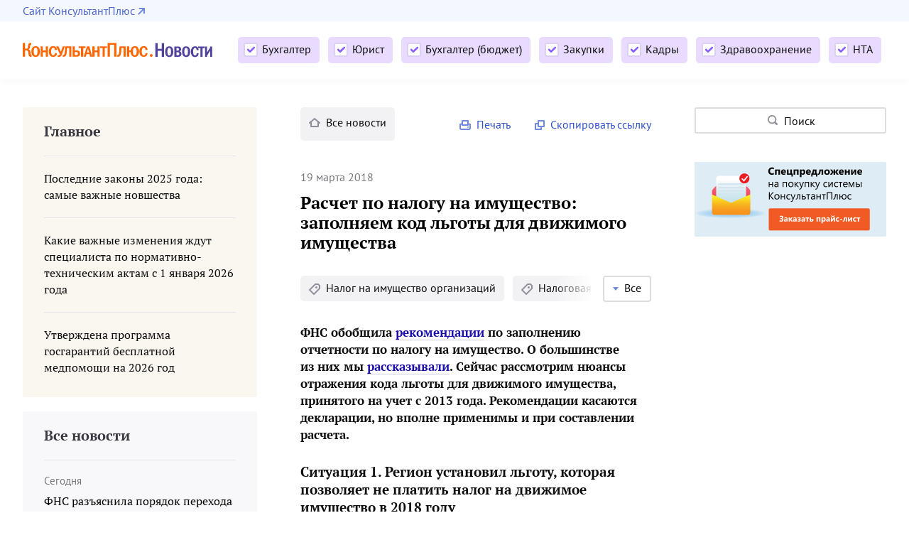

--- FILE ---
content_type: text/html; charset=UTF-8
request_url: https://www.consultant.ru/legalnews/6943/
body_size: 32389
content:
<!DOCTYPE html>
<html lang="ru">
<head>
    <meta charset="UTF-8"/>
    <meta http-equiv="X-UA-Compatible" content="IE=edge,chrome=1">
    <meta name="viewport" content="width=device-width, initial-scale=1">
    <meta name="csrf-param" content="_csrf">
<meta name="csrf-token" content="BodiX3hN7tk-jr1gdxh6OIPHQroh_CCEisBTGiAb8AE05BMUNT-Zsne5xwIzcilM4Il632eSedXC9wpiECijeA==">
    <title>Расчет по налогу на имущество: заполняем код льготы для движимого имущества \ КонсультантПлюс</title>

    <link rel="shortcut icon" href="/legalnews/favicons/www-favicon.ico">
    <link rel="apple-touch-icon" sizes="180x180" href="/legalnews/favicons/www-apple-touch-icon.png">
    <link rel="icon" type="image/png" href="/legalnews/favicons/www-favicon-128x128.png" sizes="128x128">
    <link rel="icon" type="image/png" href="/legalnews/favicons/www-favicon-32x32.png" sizes="32x32">
    <link rel="icon" type="image/png" href="/legalnews/favicons/www-favicon-16x16.png" sizes="16x16">
    <link rel="manifest" href="/legalnews/www-consultant.webmanifest">
    <meta name="theme-color" content="#ffffff">
    

    <meta name="description" content="ФНС обобщила рекомендации по заполнению отчетности по налогу на имущество. О большинстве из них мы рассказывали. Сейчас рассмотрим нюансы отражения кода льготы для движимого имущества, принятого на учет с 2013 года. Рекомендации касаются декларации, но вполне применимы и при составлении расчета.">
<meta name="robots" content="noindex">
<meta name="app-version" content="release-2025.3.0.769483">
<meta name="backend-number" content="e2">
<link href="https://www.consultant.ru/legalnews/6943/" rel="canonical">
<link href="/legalnews/static/site/dist/main-a51439ce0713792c1bd52932644aad0c.css" rel="stylesheet">
<script src="/legalnews/static/site/dist/modules-e2ba1429b0b3aae3cdad78d41f65d9c1.js" defer></script>
<script src="/legalnews/static/site/dist/main-b8d6361d647a69176efac8f3e43d3d62.js" defer></script>
<script>var frontAppState = {"user":{"enabledScopes":["accountant","jurist","budget","procurements","hr","medicine","nta"],"collapsedScopes":[]},"counters":{"legalnewsMetrikaId":"87528444","siteMetrikaId":"21509128","legalnewsRecognizedMetrikaId":null},"seoDocsBlock":[{"title":"Гражданский кодекс (ГК РФ)","link":"\/\/www.consultant.ru\/document\/cons_doc_LAW_5142\/"},{"title":"Жилищный кодекс (ЖК РФ)","link":"\/\/www.consultant.ru\/document\/cons_doc_LAW_51057\/"},{"title":"Налоговый кодекс (НК РФ)","link":"\/\/www.consultant.ru\/document\/cons_doc_LAW_19671\/"},{"title":"Трудовой кодекс (ТК РФ)","link":"\/\/www.consultant.ru\/document\/cons_doc_LAW_34683\/"},{"title":"Уголовный кодекс (УК РФ)","link":"\/\/www.consultant.ru\/document\/cons_doc_LAW_10699\/"},{"title":"Бюджетный кодекс (БК РФ)","link":"\/\/www.consultant.ru\/document\/cons_doc_LAW_19702\/"},{"title":"Арбитражный процессуальный кодекс","link":"\/\/www.consultant.ru\/document\/cons_doc_LAW_37800\/"},{"title":"Конституция РФ","link":"\/\/www.consultant.ru\/document\/cons_doc_LAW_28399\/"},{"title":"Земельный кодекс (ЗК РФ)","link":"\/\/www.consultant.ru\/document\/cons_doc_LAW_33773\/"},{"title":"Лесной кодекс (ЛК РФ)","link":"\/\/www.consultant.ru\/document\/cons_doc_LAW_64299\/"},{"title":"Семейный кодекс (СК РФ)","link":"\/\/www.consultant.ru\/document\/cons_doc_LAW_8982\/"},{"title":"Уголовно-исполнительный кодекс","link":"\/\/www.consultant.ru\/document\/cons_doc_LAW_12940\/"},{"title":"Уголовно-процессуальный кодекс","link":"\/\/www.consultant.ru\/document\/cons_doc_LAW_34481\/"},{"title":"Производственный календарь на 2025 год","link":"\/\/www.consultant.ru\/law\/ref\/calendar\/proizvodstvennye\/2025\/"},{"title":"МРОТ 2025","link":"\/\/www.consultant.ru\/law\/ref\/mrot\/2025\/"},{"title":"ФЗ «О банкротстве»","link":"\/\/www.consultant.ru\/document\/cons_doc_LAW_39331\/"},{"title":"О защите прав потребителей (ЗОЗПП)","link":"\/\/www.consultant.ru\/document\/cons_doc_LAW_305\/"},{"title":"Об исполнительном производстве","link":"\/\/www.consultant.ru\/document\/cons_doc_LAW_71450\/"},{"title":"О персональных данных","link":"\/\/www.consultant.ru\/document\/cons_doc_LAW_61801\/"},{"title":"О налогах на имущество физических лиц","link":"http:\/\/www.consultant.ru\/document\/cons_doc_LAW_28165\/a26c4b9a881ea8c0abbbfa594a552fc5b15ac93b\/"},{"title":"О средствах массовой информации","link":"\/\/www.consultant.ru\/document\/cons_doc_LAW_1511\/"},{"title":"Производственный календарь на 2026 год","link":"\/\/www.consultant.ru\/law\/ref\/calendar\/proizvodstvennye\/2026\/"},{"title":"Федеральный закон \"О полиции\" N 3-ФЗ","link":"\/\/www.consultant.ru\/document\/cons_doc_LAW_110165\/"},{"title":"Расходы организации ПБУ 10\/99","link":"\/\/www.consultant.ru\/document\/cons_doc_LAW_12508\/"},{"title":"Минимальный размер оплаты труда (МРОТ)","link":"\/\/www.consultant.ru\/law\/ref\/mrot\/"},{"title":"Календарь бухгалтера на 2025 год","link":"\/\/www.consultant.ru\/document\/cons_doc_LAW_492264\/"},{"title":"Частичная мобилизация: обзор новостей","link":"\/\/www.consultant.ru\/legalnews\/20431\/"},{"title":"Постановление Правительства РФ N 1875","link":"\/\/www.consultant.ru\/document\/cons_doc_LAW_494318\/"}],"scopes":[{"id":"1","title":"Для бухгалтера","smallTitle":"Бухгалтер","alias":"accountant","gaAlias":"BUH","urlSegment":"buh"},{"id":"2","title":"Для юриста","smallTitle":"Юрист","alias":"jurist","gaAlias":"JUR","urlSegment":"jur"},{"id":"4","title":"Для бухгалтера (бюджет)","smallTitle":"Бухгалтер (бюджет)","alias":"budget","gaAlias":"BDG","urlSegment":"bdg"},{"id":"3","title":"Для специалиста по закупкам","smallTitle":"Закупки","alias":"procurements","gaAlias":"GZ","urlSegment":"gz"},{"id":"5","title":"Для специалиста по кадрам","smallTitle":"Кадры","alias":"hr","gaAlias":"HR","urlSegment":"hr"},{"id":"38","title":"Для специалиста организации здравоохранения","smallTitle":"Здравоохранение","alias":"medicine","gaAlias":"MED","urlSegment":"medicine"},{"id":"71","title":"Для специалиста по нормативно-техническим актам","smallTitle":"НТА","alias":"nta","gaAlias":"NTA","urlSegment":"nta"}],"services":{"search":{"enabled":true}},"tags":[{"id":"1028","scopeAlias":"budget","name":"Автономные учреждения","weight":0},{"id":"1349","scopeAlias":"procurements","name":"Антикризисные меры","weight":1},{"id":"1350","scopeAlias":"medicine","name":"Антикризисные меры","weight":0},{"id":"1346","scopeAlias":"accountant","name":"Антикризисные меры","weight":0},{"id":"1351","scopeAlias":"budget","name":"Антикризисные меры","weight":0},{"id":"1348","scopeAlias":"hr","name":"Антикризисные меры","weight":0},{"id":"1347","scopeAlias":"jurist","name":"Антикризисные меры","weight":0},{"id":"1384","scopeAlias":"nta","name":"Антикризисные меры","weight":0},{"id":"1165","scopeAlias":"medicine","name":"Аптеки","weight":0.67},{"id":"817","scopeAlias":"jurist","name":"Аренда","weight":0},{"id":"922","scopeAlias":"procurements","name":"Аукцион","weight":0},{"id":"812","scopeAlias":"jurist","name":"Банкротство","weight":0},{"id":"732","scopeAlias":"accountant","name":"Больничный лист","weight":0},{"id":"1066","scopeAlias":"hr","name":"Больничный лист","weight":0},{"id":"1428","scopeAlias":"budget","name":"Бухгалтерия бюджетной организации","weight":1},{"id":"221","scopeAlias":"accountant","name":"Бухгалтерский учет","weight":0},{"id":"1020","scopeAlias":"budget","name":"Бюджетные учреждения","weight":0},{"id":"1021","scopeAlias":"budget","name":"Бюджетный (бухгалтерский) учет","weight":0.5},{"id":"836","scopeAlias":"jurist","name":"Валютное регулирование","weight":0},{"id":"853","scopeAlias":"jurist","name":"Государственный контроль и надзор","weight":0},{"id":"1225","scopeAlias":"jurist","name":"Госуслуги","weight":0},{"id":"1044","scopeAlias":"procurements","name":"Договор (223-ФЗ)","weight":0},{"id":"937","scopeAlias":"procurements","name":"Единственный поставщик","weight":0},{"id":"1360","scopeAlias":"budget","name":"Единый налоговый платеж","weight":0},{"id":"1359","scopeAlias":"accountant","name":"Единый налоговый платеж","weight":0},{"id":"1155","scopeAlias":"medicine","name":"ЖНВЛП","weight":0},{"id":"917","scopeAlias":"procurements","name":"Закон N 223-ФЗ","weight":0.25},{"id":"914","scopeAlias":"procurements","name":"Закон N 44-ФЗ","weight":0.33},{"id":"984","scopeAlias":"procurements","name":"Закупочная документация","weight":0},{"id":"936","scopeAlias":"procurements","name":"Запрос котировок","weight":0},{"id":"493","scopeAlias":"accountant","name":"Зарплата","weight":0},{"id":"1223","scopeAlias":"jurist","name":"Защита прав потребителей","weight":0},{"id":"921","scopeAlias":"procurements","name":"Заявка на участие в закупке","weight":0},{"id":"1415","scopeAlias":"nta","name":"Изменения-2025","weight":0},{"id":"1409","scopeAlias":"accountant","name":"Изменения-2025","weight":0},{"id":"1410","scopeAlias":"budget","name":"Изменения-2025","weight":0},{"id":"1411","scopeAlias":"hr","name":"Изменения-2025","weight":0},{"id":"1412","scopeAlias":"jurist","name":"Изменения-2025","weight":0},{"id":"1413","scopeAlias":"procurements","name":"Изменения-2025","weight":0},{"id":"1414","scopeAlias":"medicine","name":"Изменения-2025","weight":0},{"id":"1425","scopeAlias":"procurements","name":"Изменения-2026","weight":0},{"id":"1424","scopeAlias":"jurist","name":"Изменения-2026","weight":0},{"id":"1427","scopeAlias":"nta","name":"Изменения-2026","weight":0},{"id":"1423","scopeAlias":"hr","name":"Изменения-2026","weight":0},{"id":"1422","scopeAlias":"budget","name":"Изменения-2026","weight":0},{"id":"1426","scopeAlias":"medicine","name":"Изменения-2026","weight":0},{"id":"1421","scopeAlias":"accountant","name":"Изменения-2026","weight":1},{"id":"1077","scopeAlias":"hr","name":"Иностранный работник","weight":0},{"id":"824","scopeAlias":"jurist","name":"Интеллектуальная собственность","weight":0},{"id":"1249","scopeAlias":"jurist","name":"Ипотечные каникулы","weight":0},{"id":"839","scopeAlias":"jurist","name":"Исполнительное производство","weight":0},{"id":"227","scopeAlias":"accountant","name":"ККТ","weight":0},{"id":"1027","scopeAlias":"budget","name":"Казенные учреждения","weight":0},{"id":"1377","scopeAlias":"medicine","name":"Клинические рекомендации","weight":0},{"id":"548","scopeAlias":"accountant","name":"Компенсация работнику","weight":0},{"id":"962","scopeAlias":"procurements","name":"Конкурс","weight":0},{"id":"940","scopeAlias":"procurements","name":"Контракт (44-ФЗ)","weight":0.2},{"id":"230","scopeAlias":"accountant","name":"Контролируемые сделки","weight":0},{"id":"223","scopeAlias":"accountant","name":"Контроль и надзор","weight":0},{"id":"1294","scopeAlias":"medicine","name":"Коронавирус","weight":0},{"id":"1292","scopeAlias":"hr","name":"Коронавирус","weight":0},{"id":"1295","scopeAlias":"procurements","name":"Коронавирус","weight":0},{"id":"1293","scopeAlias":"budget","name":"Коронавирус","weight":0},{"id":"1291","scopeAlias":"jurist","name":"Коронавирус","weight":0},{"id":"1290","scopeAlias":"accountant","name":"Коронавирус","weight":0},{"id":"818","scopeAlias":"jurist","name":"Кредит и заем","weight":0},{"id":"804","scopeAlias":"jurist","name":"Кредитные организации","weight":0.4},{"id":"815","scopeAlias":"jurist","name":"Купля-продажа","weight":0},{"id":"1385","scopeAlias":"nta","name":"Лицензирование","weight":0},{"id":"1073","scopeAlias":"hr","name":"Локальные нормативные акты","weight":0},{"id":"811","scopeAlias":"jurist","name":"Малый и средний бизнес","weight":0},{"id":"1250","scopeAlias":"jurist","name":"Маркировка","weight":0},{"id":"1251","scopeAlias":"accountant","name":"Маркировка","weight":0},{"id":"1380","scopeAlias":"nta","name":"Маркировка","weight":1},{"id":"1024","scopeAlias":"budget","name":"Медицина","weight":0},{"id":"1164","scopeAlias":"medicine","name":"Медорганизации","weight":1},{"id":"208","scopeAlias":"accountant","name":"НДС","weight":0.2},{"id":"1033","scopeAlias":"budget","name":"НДС","weight":0},{"id":"658","scopeAlias":"accountant","name":"НДФЛ","weight":0.33},{"id":"1030","scopeAlias":"budget","name":"НДФЛ","weight":0},{"id":"212","scopeAlias":"accountant","name":"Налог на имущество организаций","weight":0},{"id":"1035","scopeAlias":"budget","name":"Налог на имущество организаций","weight":0},{"id":"209","scopeAlias":"accountant","name":"Налог на прибыль","weight":0},{"id":"1041","scopeAlias":"budget","name":"Налог на прибыль","weight":0},{"id":"694","scopeAlias":"accountant","name":"Налоговая декларация (расчет)","weight":0},{"id":"1418","scopeAlias":"jurist","name":"Налоговая реформа","weight":0},{"id":"1416","scopeAlias":"accountant","name":"Налоговая реформа","weight":0.5},{"id":"1417","scopeAlias":"budget","name":"Налоговая реформа","weight":0.4},{"id":"1042","scopeAlias":"budget","name":"Налоговые проверки","weight":0},{"id":"803","scopeAlias":"jurist","name":"Недвижимость","weight":0},{"id":"1386","scopeAlias":"nta","name":"Недра","weight":0},{"id":"919","scopeAlias":"procurements","name":"Неустойка (пени, штраф)","weight":0},{"id":"1373","scopeAlias":"budget","name":"Нецелевое использование","weight":0},{"id":"1152","scopeAlias":"medicine","name":"ОМС","weight":0.4},{"id":"1009","scopeAlias":"jurist","name":"ООО и АО","weight":0},{"id":"1053","scopeAlias":"budget","name":"Образование","weight":0},{"id":"821","scopeAlias":"jurist","name":"Оказание услуг","weight":0},{"id":"1064","scopeAlias":"hr","name":"Оплата труда","weight":0},{"id":"1037","scopeAlias":"budget","name":"Органы власти","weight":0},{"id":"530","scopeAlias":"accountant","name":"Отпуск","weight":0},{"id":"1068","scopeAlias":"hr","name":"Отпуск","weight":0.5},{"id":"1374","scopeAlias":"budget","name":"Отчетность по налогам и взносам","weight":0},{"id":"800","scopeAlias":"accountant","name":"Отчетность по страховым взносам","weight":0},{"id":"1382","scopeAlias":"nta","name":"Охрана окружающей среды","weight":0.5},{"id":"1060","scopeAlias":"hr","name":"Охрана труда","weight":0},{"id":"1388","scopeAlias":"nta","name":"Охрана труда","weight":0},{"id":"820","scopeAlias":"jurist","name":"Перевозка","weight":0},{"id":"1222","scopeAlias":"jurist","name":"Персональные данные","weight":0},{"id":"1352","scopeAlias":"hr","name":"Персональные данные","weight":0},{"id":"1363","scopeAlias":"budget","name":"Персучет","weight":0},{"id":"1054","scopeAlias":"budget","name":"Планирование и исполнение бюджета","weight":0},{"id":"814","scopeAlias":"jurist","name":"Подряд","weight":0},{"id":"1389","scopeAlias":"nta","name":"Пожарная безопасность","weight":0},{"id":"1014","scopeAlias":"procurements","name":"Положение о закупке","weight":0},{"id":"1378","scopeAlias":"medicine","name":"Порядок медицинской помощи","weight":0},{"id":"1365","scopeAlias":"hr","name":"Праздники","weight":0},{"id":"1224","scopeAlias":"jurist","name":"Практика Верховного Суда","weight":0.67},{"id":"1062","scopeAlias":"hr","name":"Прием на работу","weight":0.67},{"id":"1162","scopeAlias":"medicine","name":"Производство лекарств","weight":0},{"id":"1381","scopeAlias":"nta","name":"Промышленная безопасность","weight":0.67},{"id":"1336","scopeAlias":"accountant","name":"Прослеживаемость","weight":0},{"id":"1376","scopeAlias":"medicine","name":"Стандарт медицинской помощи","weight":0},{"id":"1230","scopeAlias":"budget","name":"Стандарты","weight":0},{"id":"1082","scopeAlias":"budget","name":"Статистическая отчетность","weight":0},{"id":"819","scopeAlias":"jurist","name":"Страхование","weight":0},{"id":"216","scopeAlias":"accountant","name":"Страховые взносы","weight":0.25},{"id":"1032","scopeAlias":"budget","name":"Страховые взносы","weight":0},{"id":"828","scopeAlias":"jurist","name":"Строительство","weight":0},{"id":"1010","scopeAlias":"jurist","name":"Судебный процесс","weight":0},{"id":"827","scopeAlias":"jurist","name":"Таможенное регулирование","weight":0},{"id":"1383","scopeAlias":"nta","name":"Техническое регулирование","weight":0.4},{"id":"831","scopeAlias":"jurist","name":"Торговля","weight":0.5},{"id":"1390","scopeAlias":"nta","name":"Торговля","weight":0},{"id":"1244","scopeAlias":"jurist","name":"Транспорт","weight":0},{"id":"1391","scopeAlias":"nta","name":"Транспорт","weight":0},{"id":"218","scopeAlias":"accountant","name":"Транспортный налог","weight":0},{"id":"1149","scopeAlias":"medicine","name":"Требования к оказанию медпомощи","weight":0.5},{"id":"1296","scopeAlias":"hr","name":"Трудовая книжка","weight":0},{"id":"1072","scopeAlias":"hr","name":"Трудовой договор","weight":0},{"id":"473","scopeAlias":"accountant","name":"Трудовые отношения","weight":0},{"id":"798","scopeAlias":"jurist","name":"Трудовые отношения","weight":0},{"id":"1036","scopeAlias":"budget","name":"Трудовые отношения и госслужба","weight":0.67},{"id":"210","scopeAlias":"accountant","name":"УСН","weight":0},{"id":"1061","scopeAlias":"hr","name":"Увольнение","weight":1},{"id":"1055","scopeAlias":"budget","name":"Финансовый контроль","weight":0},{"id":"229","scopeAlias":"accountant","name":"Формы статистической отчетности","weight":0},{"id":"835","scopeAlias":"jurist","name":"Ценные бумаги","weight":0},{"id":"1354","scopeAlias":"hr","name":"Частичная мобилизация","weight":0},{"id":"1353","scopeAlias":"jurist","name":"Частичная мобилизация","weight":0},{"id":"1356","scopeAlias":"accountant","name":"Частичная мобилизация","weight":0},{"id":"1355","scopeAlias":"budget","name":"Частичная мобилизация","weight":0},{"id":"693","scopeAlias":"accountant","name":"Штрафы и ответственность","weight":0},{"id":"1070","scopeAlias":"hr","name":"Штрафы и ответственность","weight":0.4},{"id":"825","scopeAlias":"jurist","name":"Штрафы и ответственность","weight":1},{"id":"1387","scopeAlias":"nta","name":"Штрафы и ответственность","weight":0}],"pagination":{"page":1},"currentNews":{"data":{"type":"news","attributes":{"title":"Расчет по налогу на имущество: заполняем код льготы для движимого имущества","descr":"ФНС обобщила <a href=\"https:\/\/login.consultant.ru\/link\/?req=doc&base=LAW&n=293292&dst=100008&demo=1\" data-link-type=\"cons-doc\">рекомендации<\/a> по заполнению отчетности по налогу на имущество. О большинстве из них мы <a href=\"\/legalnews\/6899\/\" data-link-type=\"news\">рассказывали<\/a>. Сейчас рассмотрим нюансы отражения кода льготы для движимого имущества, принятого на учет с 2013 года. Рекомендации касаются декларации, но вполне применимы и при составлении расчета.","thumb":null,"content":"<h3>Ситуация 1. Регион установил льготу, которая позволяет не платить налог на движимое имущество в 2018 году<\/h3><p>В <a href=\"https:\/\/login.consultant.ru\/link\/?req=doc&base=LAW&n=215444&dst=101446&demo=1\" data-link-type=\"cons-doc\">строке 130 раздела 2<\/a> расчета <strong>нельзя<\/strong> указывать код 2010257, который <a href=\"https:\/\/login.consultant.ru\/link\/?req=doc&base=LAW&n=215444&dst=102557&demo=1\" data-link-type=\"cons-doc\">использовали<\/a> для обозначения льготы по <a href=\"https:\/\/login.consultant.ru\/link\/?req=doc&base=LAW&n=302980&dst=11221&demo=1\" data-link-type=\"cons-doc\">п. 25 ст. 381<\/a> НК РФ. Ведь льгота перестала быть федеральной, ее судьбу решают регионы.<\/p><p>Вместо кода 2010257 <a href=\"https:\/\/login.consultant.ru\/link\/?req=doc&base=LAW&n=293292&dst=100044&demo=1\" data-link-type=\"cons-doc\">приведите<\/a> код <a href=\"https:\/\/login.consultant.ru\/link\/?req=doc&base=LAW&n=215444&dst=102593&demo=1\" data-link-type=\"cons-doc\">2012000<\/a>. После знака \"\/\" <a href=\"https:\/\/login.consultant.ru\/link\/?req=doc&base=LAW&n=215444&dst=102338&demo=1\" data-link-type=\"cons-doc\">укажите<\/a> <strong>слева направо<\/strong> номер, пункт и подпункт статьи регионального закона, которым установлена льгота. Ничего страшного, если структурные единицы статьи названы иначе (вместо подпункта — пункт, вместо пункта — часть). Для каждой структурной единицы отведено четыре знакоместа. Свободные знакоместа заполните нулями.<\/p><p><strong>Пример.<\/strong> Организация в Москве продолжает в этом году пользоваться льготой по движимому имуществу. Льгота сохранена на основании <a href=\"https:\/\/login.consultant.ru\/link\/?req=doc&base=MLAW&n=185687&dst=100111&demo=1\" data-link-type=\"cons-doc\">п. 31 ч. 1 ст. 4<\/a> регионального закона.<\/p><p>Строку 130 раздела 2 нужно заполнить, расположив реквизиты статьи регионального закона в следующем порядке: номер статьи (4), номер части (1), номер пункта (31).<\/p><p><img alt=\"\" src=\"https:\/\/storage.consultant.ru\/ondb\/content\/201803\/c\/czbck5sym3ghw1ql\/odFCEClLPjQJSt9GKTwWdiNq4zsaa5Ot.jpg\" \/><\/p><p>О том, как заполнить остальные строки в расчете при наличии льготы по движимому имуществу, смотрите в <a href=\"https:\/\/login.consultant.ru\/link\/?req=doc&base=PBI&n=166155&dst=100021&demo=1\" data-link-type=\"cons-doc\">примере<\/a> из нашей инструкции.<\/p><p>Напомним, несколько регионов, например <a href=\"https:\/\/login.consultant.ru\/link\/?req=doc&base=SPB&n=200501&dst=456&demo=1\" data-link-type=\"cons-doc\">Санкт-Петербург<\/a>, ввели льготу для движимого имущества, с <strong>даты выпуска<\/strong> которого прошло не более трех лет. Чтобы правильно отнести имущество к льготируемому и заполнить расчет, воспользуйтесь разъяснениями Минфина. Ведомство считает датой выпуска:<\/p><ul><li><a href=\"https:\/\/login.consultant.ru\/link\/?req=doc&base=QUEST&n=173660&dst=100016&demo=1\" data-link-type=\"cons-doc\">день постановки ОС на учет<\/a>, если ваша компания создала его своими силами;<\/li><li><a href=\"https:\/\/login.consultant.ru\/link\/?req=doc&base=QUEST&n=175484&dst=100010&demo=1\" data-link-type=\"cons-doc\">1 июля<\/a> года изготовления, если день и месяц неизвестны;<\/li><li><a href=\"https:\/\/login.consultant.ru\/link\/?req=doc&base=QUEST&n=175484&dst=100010&demo=1\" data-link-type=\"cons-doc\">15-е число месяца<\/a> изготовления, если точный день неизвестен;<\/li><li><a href=\"https:\/\/login.consultant.ru\/link\/?req=doc&base=QUEST&n=174388&dst=100014&demo=1\" data-link-type=\"cons-doc\">дату изготовления<\/a> — в остальных случаях, в том числе если ОС нужно монтировать или его комплектующие произведены в разное время. Дату изготовления можно найти в техническом или заводском паспорте, на этикетке. Если поиск не дал результатов, закажите экспертизу.<\/li><\/ul><h3>Ситуация 2. Регион установил на 2018 год пониженную, в том числе нулевую, ставку<\/h3><p>В ряде регионов льготу по <a href=\"https:\/\/login.consultant.ru\/link\/?req=doc&base=LAW&n=302980&dst=11221&demo=1\" data-link-type=\"cons-doc\">п. 25 ст. 381<\/a> НК РФ не сохранили, но взамен установили пониженную ставку. Например, в Тульской области в 2018 году она составляет <a href=\"https:\/\/login.consultant.ru\/link\/?req=doc&base=RLAW067&n=86548&dst=54&demo=1\" data-link-type=\"cons-doc\">0,55%<\/a>, а в Московской области — <a href=\"https:\/\/login.consultant.ru\/link\/?req=doc&base=MOB&n=270074&dst=17&demo=1\" data-link-type=\"cons-doc\">0%<\/a>.<\/p><p>В этой ситуации <a href=\"https:\/\/login.consultant.ru\/link\/?req=doc&base=LAW&n=215444&dst=101449&demo=1\" data-link-type=\"cons-doc\">строку 160 раздела 2<\/a> расчета \"Код налоговой льготы (установленной в виде понижения налоговой ставки)\" большинству компаний заполнять <strong>не нужно<\/strong>. Исключение — все налогоплательщики <a href=\"https:\/\/login.consultant.ru\/link\/?req=doc&base=RLAW026&n=129854&dst=100005&demo=1\" data-link-type=\"cons-doc\">Тюменской области<\/a> и металлургические компании <a href=\"https:\/\/login.consultant.ru\/link\/?req=doc&base=RLAW284&n=88069&dst=100005&demo=1\" data-link-type=\"cons-doc\">Кемеровской области<\/a>. Только в этих регионах пониженную ставку ввели именно как льготу.<\/p><h3>Ситуация 3. Регион не решил судьбу федеральной льготы по движимому имуществу<\/h3><p>В большинстве регионов не приняли законы о том, как облагать имущество из <a href=\"https:\/\/login.consultant.ru\/link\/?req=doc&base=LAW&n=302980&dst=11221&demo=1\" data-link-type=\"cons-doc\">п. 25 ст. 381<\/a> НК РФ. В этих регионах налог за 2018 год <a href=\"https:\/\/login.consultant.ru\/link\/?req=doc&base=QUEST&n=173568&dst=100013&demo=1\" data-link-type=\"cons-doc\">нужно платить<\/a> по ставке 1,1%, а в <a href=\"https:\/\/login.consultant.ru\/link\/?req=doc&base=RLAW509&n=32853&dst=100015&demo=1\" data-link-type=\"cons-doc\">Крыму<\/a> и <a href=\"https:\/\/login.consultant.ru\/link\/?req=doc&base=RLAW509&n=22184&dst=1&demo=1\" data-link-type=\"cons-doc\">Севастополе<\/a> — 1%.<\/p><p>В <a href=\"https:\/\/login.consultant.ru\/link\/?req=doc&base=LAW&n=215444&dst=101450&demo=1\" data-link-type=\"cons-doc\">строке 170 раздела 2<\/a> расчета укажите ставку 1,1% (для Крыма и Севастополя — 1%), строки <a href=\"https:\/\/login.consultant.ru\/link\/?req=doc&base=LAW&n=215444&dst=101446&demo=1\" data-link-type=\"cons-doc\">130<\/a> и <a href=\"https:\/\/login.consultant.ru\/link\/?req=doc&base=LAW&n=215444&dst=101449&demo=1\" data-link-type=\"cons-doc\">160<\/a> не заполняйте.<\/p><p>Пример заполнения расчета со ставкой 1,1% для движимого имущества смотрите в нашей <a href=\"https:\/\/login.consultant.ru\/link\/?req=doc&base=PBI&n=166155&dst=100024&demo=1\" data-link-type=\"cons-doc\">инструкции<\/a>.<\/p>","publishedAt":"2018-03-19T23:00:00+03:00","showActualizedAt":false,"actualizedAt":null,"mass":"important","newsDocs":[{"title":"Письмо ФНС России от 14.03.2018 N БС-4-21\/4786","url":"https:\/\/login.consultant.ru\/link\/?req=doc&base=LAW&n=293292&dst=100039&demo=1","comment":"","linkType":"cons-doc"}],"seeAlsoLinks":[{"title":"Отмена федеральной льготы по движимому имуществу: кто и по каким ставкам платит налог в 2018 году","url":"\/legalnews\/6359\/","comment":"","linkType":"news"},{"title":"Как заполнить расчет за полугодие?","url":"https:\/\/login.consultant.ru\/link\/?req=doc&base=PBI&n=166155&dst=100001&demo=1","comment":"Типовая ситуация","linkType":"cons-doc"}],"newsType":"news","universalLink":"https:\/\/login.consultant.ru\/link\/?req=opennews&id=6943","ga":{"published-at":"2018-03-19T23:00:00+03:00","mass":"important","type":"news","orig-scope-id":1,"original-scope-alias":"BUH","id":6943,"tags":"Налог на имущество организаций|Налог на имущество организаций|Налоговая декларация (расчет)|Налоговая льгота|Отчетность по налогам и взносам","current-feeds":""},"usefulLinks":[{"title":"Приказ ФНС России от 31.03.2017 N ММВ-7-21\/271@\n(ред. от 04.10.2018)\n\"Об утверждении форм и форматов представления налоговой декларации по налогу на имущество организаций и налогового расчета по авансовому платежу по налогу на имущество организаций в электронной форме и порядков их заполнения\"\n(Зарегистрировано в Минюсте России 12.04.2017 N 46348)","url":"\/\/www.consultant.ru\/document\/cons_doc_LAW_215444\/","comment":null,"linkType":""},{"title":"\"Налоговый кодекс Российской Федерации (часть вторая)\" от 05.08.2000 N 117-ФЗ\n(ред. от 15.12.2025)","url":"\/\/www.consultant.ru\/document\/cons_doc_LAW_28165\/","comment":null,"linkType":""}]},"relationships":{"tags":{"data":[{"type":"tag","id":"212"},{"type":"tag","id":"694"},{"type":"tag","id":"706"}]}},"id":"6943"}},"importantNews":{"data":[{"type":"news","attributes":{"title":"Последние законы 2025 года: самые важные новшества","descr":"По итогам двух заключительных в 2025 году заседаний Совет Федерации одобрил 95 законов. Президент их уже подписал. Ряд новшеств антикризисные. Расскажем об основных изменениях в части защиты прав потребителей, закупок, государственного контроля, исполнительного производства, госслужбы, медицины и пр.","newsType":"overview","mass":"super","dontMiss":null,"thumb":"https:\/\/storage.consultant.ru\/ondb\/thumbs\/202512\/25\/0tT5g4oFlNeZrDpsbcJBeLf7jaZYb5D9.280x183.jpeg","publishedAt":"2025-12-25T15:00:00+03:00","actualizedAt":"2025-12-30T15:00:00+03:00","ga":{"published-at":"2025-12-25T15:00:00+03:00","mass":"super","type":"overview","tags":"","original-scope-alias":"JUR","current-feeds":"ImportantFeed","position":1},"icon":null},"id":"30411"},{"type":"news","attributes":{"title":"Какие важные изменения ждут специалиста по нормативно-техническим актам с 1 января 2026 года","descr":"Изменятся требования к огнестойкости объектов. По-новому придется расследовать аварии в электроэнергетике. Появится еще один способ направления заявки о подтверждении производства товаров из вторсырья. Подробнее об этих и других новшествах расскажем в нашем обзоре.","newsType":"reminder","mass":"important","dontMiss":null,"thumb":null,"publishedAt":"2025-12-17T16:00:00+03:00","actualizedAt":null,"ga":{"published-at":"2025-12-17T16:00:00+03:00","mass":"important","type":"reminder","tags":"","original-scope-alias":"NTA","current-feeds":"ImportantFeed","position":2},"icon":null},"id":"30334"},{"type":"news","attributes":{"title":"Утверждена программа госгарантий бесплатной медпомощи на 2026 год","descr":"","newsType":"news","mass":"important","dontMiss":null,"thumb":null,"publishedAt":"2025-12-31T14:00:00+03:00","actualizedAt":null,"ga":{"published-at":"2025-12-31T14:00:00+03:00","mass":"important","type":"news","tags":"Изменения-2026|Медорганизации|ОМС|Требования к оказанию медпомощи","original-scope-alias":"MED","current-feeds":"ImportantFeed","position":3},"icon":null},"id":"30474"}]},"lastDaysNews":{"data":[{"type":"news","attributes":{"title":"ФНС разъяснила порядок перехода на ставку НДС 22%","descr":null,"newsType":"news","mass":"exotic_2","dontMiss":false,"thumb":null,"publishedAt":"2026-01-03T15:00:00+03:00","actualizedAt":null,"ga":{"published-at":"2026-01-03T15:00:00+03:00","mass":"exotic_2","type":"news","tags":"Восстановление НДС|Вычеты|Изменения-2026|НДС|Счет-фактура","original-scope-alias":"BUH","current-feeds":"HomePageFeed","position":1},"icon":null},"id":"30485"},{"type":"news","attributes":{"title":"Право вводить послабления для отдельных разрешительных режимов продлено до конца 2026 года","descr":null,"newsType":"news","mass":"exotic_2","dontMiss":false,"thumb":null,"publishedAt":"2026-01-03T15:00:00+03:00","actualizedAt":null,"ga":{"published-at":"2026-01-03T15:00:00+03:00","mass":"exotic_2","type":"news","tags":"Алкогольное регулирование|Госуслуги|Изменения-2026|Лицензирование|Оказание услуг|Перевозка|Связь|Строительство|Торговля|Транспорт","original-scope-alias":"JUR","current-feeds":"HomePageFeed","position":2},"icon":null},"id":"30484"},{"type":"news","attributes":{"title":"Изменено положение о лицензировании производства лекарств","descr":null,"newsType":"news","mass":"exotic_2","dontMiss":false,"thumb":null,"publishedAt":"2026-01-03T14:30:00+03:00","actualizedAt":null,"ga":{"published-at":"2026-01-03T14:30:00+03:00","mass":"exotic_2","type":"news","tags":"Изменения-2026|Лицензирование|Производство лекарств","original-scope-alias":"MED","current-feeds":"","position":3},"icon":null},"id":"30482"},{"type":"news","attributes":{"title":"Подтверждать страну ряда медизделий и лекарств через СТ-1 можно в 2026 году","descr":null,"newsType":"news","mass":"exotic_2","dontMiss":false,"thumb":null,"publishedAt":"2026-01-03T14:00:00+03:00","actualizedAt":null,"ga":{"published-at":"2026-01-03T14:00:00+03:00","mass":"exotic_2","type":"news","tags":"Госзакупки|Закон N 223-ФЗ|Закон N 44-ФЗ|Изменения-2026|Иностранные товары|Медицина|Медорганизации","original-scope-alias":"GZ","current-feeds":"HomePageFeed","position":4},"icon":null},"id":"30483"},{"type":"news","attributes":{"title":"Суд: учреждение оплачивает проезд в отпуск с Крайнего Севера, даже если билет сотруднику купила мать","descr":null,"newsType":"news","mass":"exotic_2","dontMiss":false,"thumb":null,"publishedAt":"2026-01-03T12:00:00+03:00","actualizedAt":null,"ga":{"published-at":"2026-01-03T12:00:00+03:00","mass":"exotic_2","type":"news","tags":"Бухгалтерия бюджетной организации|Отпуск","original-scope-alias":"BDG","current-feeds":"HomePageFeed","position":5},"icon":null},"id":"30481"},{"type":"news","attributes":{"title":"МЧС напомнило, как применять стандарты организаций по пожарной безопасности","descr":null,"newsType":"news","mass":"exotic_2","dontMiss":false,"thumb":null,"publishedAt":"2026-01-03T02:35:00+03:00","actualizedAt":null,"ga":{"published-at":"2026-01-03T02:35:00+03:00","mass":"exotic_2","type":"news","tags":"Пожарная безопасность|Строительство","original-scope-alias":"NTA","current-feeds":"","position":6},"icon":null},"id":"30480"},{"type":"news","attributes":{"title":"Новшества в сфере лицензирования розничной продажи алкоголя заработают с 1 сентября 2026 года","descr":null,"newsType":"news","mass":"exotic_1","dontMiss":false,"thumb":null,"publishedAt":"2026-01-03T02:30:00+03:00","actualizedAt":null,"ga":{"published-at":"2026-01-03T02:30:00+03:00","mass":"exotic_1","type":"news","tags":"Алкогольная продукция|Алкогольное регулирование|Изменения-2026|Изменения-2026|Лицензирование|Лицензирование|Оказание услуг|Торговля|Торговля","original-scope-alias":"JUR","current-feeds":"","position":7},"icon":null},"id":"30464"},{"type":"news","attributes":{"title":"Суд назвал критерии должной осмотрительности при выборе контрагентов","descr":null,"newsType":"news","mass":"exotic_2","dontMiss":false,"thumb":null,"publishedAt":"2026-01-03T02:00:00+03:00","actualizedAt":null,"ga":{"published-at":"2026-01-03T02:00:00+03:00","mass":"exotic_2","type":"news","tags":"Контроль и надзор|Налог на прибыль|НДС|Штрафы и ответственность","original-scope-alias":"BUH","current-feeds":"HomePageFeed","position":8},"icon":null},"id":"30309"},{"type":"news","attributes":{"title":"Медизделия для модернизации радиологических отделений: появился перечень","descr":null,"newsType":"news","mass":"exotic_2","dontMiss":false,"thumb":null,"publishedAt":"2026-01-03T00:01:00+03:00","actualizedAt":null,"ga":{"published-at":"2026-01-03T00:01:00+03:00","mass":"exotic_2","type":"news","tags":"Изменения-2026|Медорганизации","original-scope-alias":"MED","current-feeds":"","position":9},"icon":null},"id":"30479"},{"type":"news","attributes":{"title":"Кабмин уточнил ряд ставок платы за НВОС на 2026 - 2030 годы","descr":null,"newsType":"news","mass":"exotic_2","dontMiss":false,"thumb":null,"publishedAt":"2026-01-01T11:00:00+03:00","actualizedAt":null,"ga":{"published-at":"2026-01-01T11:00:00+03:00","mass":"exotic_2","type":"news","tags":"Бухгалтерия бюджетной организации|Изменения-2026|Экологические платежи","original-scope-alias":"BUH","current-feeds":"","position":10},"icon":null},"id":"30477"},{"type":"news","attributes":{"title":"Правительство определило особенности исполнения федерального бюджета на 2026 год и плановый период","descr":null,"newsType":"news","mass":"exotic_2","dontMiss":false,"thumb":null,"publishedAt":"2025-12-31T16:00:00+03:00","actualizedAt":null,"ga":{"published-at":"2025-12-31T16:00:00+03:00","mass":"exotic_2","type":"news","tags":"Бухгалтерия бюджетной организации|Изменения-2026","original-scope-alias":"BDG","current-feeds":"","position":11},"icon":null},"id":"30478"},{"type":"news","attributes":{"title":"УСН с 2026 года: налоговая служба дала рекомендации по НДС","descr":null,"newsType":"news","mass":"exotic_2","dontMiss":false,"thumb":null,"publishedAt":"2025-12-31T16:00:00+03:00","actualizedAt":null,"ga":{"published-at":"2025-12-31T16:00:00+03:00","mass":"exotic_2","type":"news","tags":"Восстановление НДС|Вычеты|Изменения-2026|Книга покупок|Налоговая декларация (расчет)|НДС|Счет-фактура|УСН","original-scope-alias":"BUH","current-feeds":"","position":12},"icon":null},"id":"30476"},{"type":"news","attributes":{"title":"Правительство скорректировало коэффициенты к ставкам платы за НВОС за 2026 - 2030 годы","descr":null,"newsType":"news","mass":"exotic_2","dontMiss":false,"thumb":null,"publishedAt":"2025-12-31T15:00:00+03:00","actualizedAt":null,"ga":{"published-at":"2025-12-31T15:00:00+03:00","mass":"exotic_2","type":"news","tags":"Бухгалтерия бюджетной организации|Изменения-2026|Экологические платежи","original-scope-alias":"BUH","current-feeds":"","position":13},"icon":null},"id":"30475"},{"type":"news","attributes":{"title":"ЦБ РФ вправе штрафовать кредитные организации за нарушение прав потребителей финуслуг с 29 декабря","descr":null,"newsType":"news","mass":"exotic_2","dontMiss":false,"thumb":null,"publishedAt":"2025-12-31T15:00:00+03:00","actualizedAt":null,"ga":{"published-at":"2025-12-31T15:00:00+03:00","mass":"exotic_2","type":"news","tags":"Защита прав потребителей|Изменения-2025|Кредит и заем|Кредитные организации|Физлица|Штрафы и ответственность","original-scope-alias":"JUR","current-feeds":"","position":14},"icon":null},"id":"30473"},{"type":"news","attributes":{"title":"Утверждена программа госгарантий бесплатной медпомощи на 2026 год","descr":null,"newsType":"news","mass":"important","dontMiss":false,"thumb":null,"publishedAt":"2025-12-31T14:00:00+03:00","actualizedAt":null,"ga":{"published-at":"2025-12-31T14:00:00+03:00","mass":"important","type":"news","tags":"Изменения-2026|Медорганизации|ОМС|Требования к оказанию медпомощи","original-scope-alias":"MED","current-feeds":"ImportantFeed","position":15},"icon":null},"id":"30474"},{"type":"news","attributes":{"title":"Казначейство дополнило порядок открытия и ведения лицевых счетов учреждений и органов","descr":null,"newsType":"news","mass":"exotic_2","dontMiss":false,"thumb":null,"publishedAt":"2025-12-31T13:00:00+03:00","actualizedAt":null,"ga":{"published-at":"2025-12-31T13:00:00+03:00","mass":"exotic_2","type":"news","tags":"Бухгалтерия бюджетной организации|Изменения-2026","original-scope-alias":"BDG","current-feeds":"","position":16},"icon":null},"id":"30472"},{"type":"news","attributes":{"title":"Операторам связи грозят новые штрафы с 1 января 2026 года","descr":null,"newsType":"news","mass":"exotic_2","dontMiss":false,"thumb":null,"publishedAt":"2025-12-31T02:30:00+03:00","actualizedAt":null,"ga":{"published-at":"2025-12-31T02:30:00+03:00","mass":"exotic_2","type":"news","tags":"Изменения-2026|Оказание услуг|Связь|Физлица|Штрафы и ответственность","original-scope-alias":"JUR","current-feeds":"","position":17},"icon":null},"id":"30457"},{"type":"news","attributes":{"title":"СФР назначил рассмотрение материалов на один день, а решение вынес в другой – суд отменил результаты","descr":null,"newsType":"news","mass":"exotic_2","dontMiss":false,"thumb":null,"publishedAt":"2025-12-31T02:00:00+03:00","actualizedAt":null,"ga":{"published-at":"2025-12-31T02:00:00+03:00","mass":"exotic_2","type":"news","tags":"Больничный лист|Бухгалтерия бюджетной организации|Контроль и надзор|Проверка|Страховые взносы|Уплата|Штрафы и ответственность","original-scope-alias":"BUH","current-feeds":"","position":18},"icon":null},"id":"30372"},{"type":"news","attributes":{"title":"Централизованные закупки офисного софта будут отменены с 31 декабря 2025 года","descr":null,"newsType":"news","mass":"exotic_2","dontMiss":false,"thumb":null,"publishedAt":"2025-12-31T00:30:00+03:00","actualizedAt":null,"ga":{"published-at":"2025-12-31T00:30:00+03:00","mass":"exotic_2","type":"news","tags":"Закон N 44-ФЗ|Изменения-2025|Программное обеспечение","original-scope-alias":"GZ","current-feeds":"","position":19},"icon":null},"id":"30440"},{"type":"news","attributes":{"title":"Клиники должны подать статотчет N 62 за 2025 год по новой форме","descr":null,"newsType":"news","mass":"super","dontMiss":false,"thumb":null,"publishedAt":"2025-12-30T17:00:00+03:00","actualizedAt":null,"ga":{"published-at":"2025-12-30T17:00:00+03:00","mass":"super","type":"news","tags":"Изменения-2025|Медорганизации|Формы статистической отчетности","original-scope-alias":"MED","current-feeds":"","position":20},"icon":null},"id":"30470"},{"type":"news","attributes":{"title":"Соцподдержка молодых специалистов: суд разрешил не перечислять с выплат взносы на травматизм","descr":null,"newsType":"news","mass":"exotic_1","dontMiss":false,"thumb":null,"publishedAt":"2025-12-30T16:10:00+03:00","actualizedAt":null,"ga":{"published-at":"2025-12-30T16:10:00+03:00","mass":"exotic_1","type":"news","tags":"Бухгалтерия бюджетной организации|Взносы на травматизм|Контроль и надзор|Необлагаемые доходы (выплаты)|Страховые взносы|Страховые взносы|Трудовые отношения","original-scope-alias":"BUH","current-feeds":"","position":21},"icon":null},"id":"30339"},{"type":"news","attributes":{"title":"Суд обязал возместить СФР пособие по беременности из-за формального трудоустройства учредителя","descr":null,"newsType":"news","mass":"exotic_1","dontMiss":false,"thumb":null,"publishedAt":"2025-12-30T16:05:00+03:00","actualizedAt":null,"ga":{"published-at":"2025-12-30T16:05:00+03:00","mass":"exotic_1","type":"news","tags":"Больничный лист|Зарплата|Контроль и надзор|Страховые взносы|Трудовые отношения","original-scope-alias":"BUH","current-feeds":"","position":22},"icon":null},"id":"30353"},{"type":"news","attributes":{"title":"Санитарные зоны и линии связи: оценка соблюдения отдельных актов продолжится до 1 марта 2028 года","descr":null,"newsType":"news","mass":"exotic_2","dontMiss":false,"thumb":null,"publishedAt":"2025-12-30T16:00:00+03:00","actualizedAt":null,"ga":{"published-at":"2025-12-30T16:00:00+03:00","mass":"exotic_2","type":"news","tags":"Водоснабжение|Изменения-2025|Контроль и надзор|Охрана окружающей среды|Строительство","original-scope-alias":"NTA","current-feeds":"","position":23},"icon":null},"id":"30469"},{"type":"news","attributes":{"title":"Ставка НДС 22% с 2026 года: ФНС рекомендовала формы счета-фактуры, книги покупок и книги продаж","descr":null,"newsType":"news","mass":"super","dontMiss":false,"thumb":null,"publishedAt":"2025-12-30T16:00:00+03:00","actualizedAt":null,"ga":{"published-at":"2025-12-30T16:00:00+03:00","mass":"super","type":"news","tags":"Бухгалтерия бюджетной организации|Изменения-2026|Изменения-2026|НДС|НДС|Счет-фактура","original-scope-alias":"BUH","current-feeds":"","position":24},"icon":null},"id":"30468"},{"type":"news","attributes":{"title":"Налоговый расчет доходов иностранных организаций: ФНС обновила контрольные соотношения","descr":null,"newsType":"news","mass":"exotic_2","dontMiss":false,"thumb":null,"publishedAt":"2025-12-30T16:00:00+03:00","actualizedAt":null,"ga":{"published-at":"2025-12-30T16:00:00+03:00","mass":"exotic_2","type":"news","tags":"Изменения-2026|Налоговая декларация (расчет)","original-scope-alias":"BUH","current-feeds":"","position":25},"icon":null},"id":"30466"},{"type":"news","attributes":{"title":"Статистическая форма о работе стационаров повторно обновлена","descr":null,"newsType":"news","mass":"important","dontMiss":false,"thumb":null,"publishedAt":"2025-12-30T15:00:00+03:00","actualizedAt":null,"ga":{"published-at":"2025-12-30T15:00:00+03:00","mass":"important","type":"news","tags":"Медорганизации|ОМС","original-scope-alias":"MED","current-feeds":"","position":26},"icon":null},"id":"30465"},{"type":"news","attributes":{"title":"Декларация по УСН: опубликованы обновленная форма и порядок ее заполнения","descr":null,"newsType":"news","mass":"important","dontMiss":true,"thumb":null,"publishedAt":"2025-12-30T15:00:00+03:00","actualizedAt":null,"ga":{"published-at":"2025-12-30T15:00:00+03:00","mass":"important","type":"news","tags":"Автономные учреждения|Бухгалтерия бюджетной организации|Изменения-2026|Налоговая декларация (расчет)|Отчетность по налогам и взносам|УСН","original-scope-alias":"BUH","current-feeds":"HomePageImportantFeed","position":27},"icon":null},"id":"30463"},{"type":"news","attributes":{"title":"Положительное сальдо ЕНС: налоговики рекомендовали формы и форматы заявлений о возврате и зачете","descr":null,"newsType":"news","mass":"exotic_2","dontMiss":false,"thumb":null,"publishedAt":"2025-12-30T14:00:00+03:00","actualizedAt":null,"ga":{"published-at":"2025-12-30T14:00:00+03:00","mass":"exotic_2","type":"news","tags":"Бухгалтерия бюджетной организации|Возврат (зачет)|Единый налоговый платеж|Единый налоговый платеж","original-scope-alias":"BUH","current-feeds":"","position":28},"icon":null},"id":"30460"},{"type":"news","attributes":{"title":"Продлен упрощенный порядок регистрации ряда лекарств и медизделий","descr":null,"newsType":"news","mass":"exotic_2","dontMiss":false,"thumb":null,"publishedAt":"2025-12-30T13:15:00+03:00","actualizedAt":null,"ga":{"published-at":"2025-12-30T13:15:00+03:00","mass":"exotic_2","type":"news","tags":"Аптеки|ЖНВЛП|Изменения-2025|Медизделия|Медорганизации|Производство лекарств","original-scope-alias":"MED","current-feeds":"","position":29},"icon":null},"id":"30461"},{"type":"news","attributes":{"title":"Конфликт интересов муниципального депутата: КС РФ высказался о предотвращении и ответственности","descr":null,"newsType":"news","mass":"exotic_2","dontMiss":false,"thumb":null,"publishedAt":"2025-12-30T13:00:00+03:00","actualizedAt":null,"ga":{"published-at":"2025-12-30T13:00:00+03:00","mass":"exotic_2","type":"news","tags":"Трудовые отношения и госслужба","original-scope-alias":"BDG","current-feeds":"","position":30},"icon":null},"id":"30459"},{"type":"news","attributes":{"title":"Президент подписал указ о призыве на военную службу в 2026 году","descr":null,"newsType":"news","mass":"exotic_2","dontMiss":false,"thumb":null,"publishedAt":"2025-12-30T12:00:00+03:00","actualizedAt":null,"ga":{"published-at":"2025-12-30T12:00:00+03:00","mass":"exotic_2","type":"news","tags":"Воинский учет|Изменения-2026|Изменения-2026|Изменения-2026|Трудовые отношения|Трудовые отношения и госслужба","original-scope-alias":"HR","current-feeds":"HomePageFeed","position":31},"icon":null},"id":"30458"},{"type":"news","attributes":{"title":"Обязательный профилактический визит, основания для проверок и прочее: что изменилось с 29 декабря","descr":null,"newsType":"news","mass":"exotic_2","dontMiss":true,"thumb":null,"publishedAt":"2025-12-30T11:00:00+03:00","actualizedAt":null,"ga":{"published-at":"2025-12-30T11:00:00+03:00","mass":"exotic_2","type":"news","tags":"Государственный контроль и надзор|Изменения-2025|Изменения-2025|Контроль и надзор|Некоммерческие организации","original-scope-alias":"JUR","current-feeds":"","position":32},"icon":null},"id":"30456"},{"type":"news","attributes":{"title":"Пленум ВС РФ уточнил ряд аспектов назначения наказаний за преступления","descr":null,"newsType":"news","mass":"exotic_1","dontMiss":false,"thumb":null,"publishedAt":"2025-12-30T02:30:00+03:00","actualizedAt":null,"ga":{"published-at":"2025-12-30T02:30:00+03:00","mass":"exotic_1","type":"news","tags":"Практика Верховного Суда|Судебный процесс|Физлица","original-scope-alias":"JUR","current-feeds":"","position":33},"icon":null},"id":"30439"},{"type":"news","attributes":{"title":"Открытые данные о ЕНП и налоговой задолженности: ФНС уточнила сроки размещения","descr":null,"newsType":"news","mass":"exotic_2","dontMiss":false,"thumb":null,"publishedAt":"2025-12-30T02:10:00+03:00","actualizedAt":null,"ga":{"published-at":"2025-12-30T02:10:00+03:00","mass":"exotic_2","type":"news","tags":"Единый налоговый платеж|Изменения-2026|Проверка|Проверка контрагентов|Уплата|Учет в контролирующем органе","original-scope-alias":"BUH","current-feeds":"","position":34},"icon":null},"id":"30448"},{"type":"news","attributes":{"title":"Сведения о деятельности юридических лиц и ИП: опубликованы методика оценки и порядок подачи запроса","descr":null,"newsType":"news","mass":"exotic_2","dontMiss":false,"thumb":null,"publishedAt":"2025-12-30T02:05:00+03:00","actualizedAt":null,"ga":{"published-at":"2025-12-30T02:05:00+03:00","mass":"exotic_2","type":"news","tags":"Выписка|Госуслуги|Заключение договора|Изменения-2026|Изменения-2026|Контроль и надзор|Налоги и взносы|Проверка|Проверка контрагентов|Регистрация юрлиц","original-scope-alias":"BUH","current-feeds":"","position":35},"icon":null},"id":"30446"},{"type":"news","attributes":{"title":"Повышение НДС: как быть, если аванс получен в 2025 году, а отгрузка будет в 2026 году, указал Минфин","descr":null,"newsType":"news","mass":"exotic_1","dontMiss":false,"thumb":null,"publishedAt":"2025-12-30T02:00:00+03:00","actualizedAt":null,"ga":{"published-at":"2025-12-30T02:00:00+03:00","mass":"exotic_1","type":"news","tags":"Бухгалтерия бюджетной организации|Вычеты|Изменения-2026|НДС|НДС","original-scope-alias":"BUH","current-feeds":"","position":36},"icon":null},"id":"30442"},{"type":"news","attributes":{"title":"Временный перевод сотрудников к другому работодателю: правительство определило правила на 2026 год","descr":null,"newsType":"news","mass":"exotic_2","dontMiss":false,"thumb":null,"publishedAt":"2025-12-30T01:00:00+03:00","actualizedAt":null,"ga":{"published-at":"2025-12-30T01:00:00+03:00","mass":"exotic_2","type":"news","tags":"Антикризисные меры|Изменения-2026|Изменения-2026|Прием на работу|Трудовой договор|Трудовые отношения","original-scope-alias":"HR","current-feeds":"","position":37},"icon":null},"id":"30451"},{"type":"news","attributes":{"title":"Казначейство перечислило частые ошибки при исполнении госконтрактов в I полугодии 2025 года","descr":null,"newsType":"news","mass":"exotic_2","dontMiss":false,"thumb":null,"publishedAt":"2025-12-30T00:30:00+03:00","actualizedAt":null,"ga":{"published-at":"2025-12-30T00:30:00+03:00","mass":"exotic_2","type":"news","tags":"Закон N 44-ФЗ|Контракт (44-ФЗ)|Неустойка (пени| штраф)|НМЦК","original-scope-alias":"GZ","current-feeds":"","position":38},"icon":null},"id":"30426"},{"type":"news","attributes":{"title":"Единый пониженный тариф страховых взносов с 2026 года: правительство утвердило перечень отраслей","descr":null,"newsType":"news","mass":"exotic_2","dontMiss":true,"thumb":null,"publishedAt":"2025-12-29T18:00:00+03:00","actualizedAt":null,"ga":{"published-at":"2025-12-29T18:00:00+03:00","mass":"exotic_2","type":"news","tags":"Изменения-2026|Налоговая льгота|Страховые взносы|Субъекты малого и среднего предпринимательства","original-scope-alias":"BUH","current-feeds":"","position":39},"icon":null},"id":"30455"},{"type":"news","attributes":{"title":"Банкротство: разъяснения ВС РФ по субординации требований и субсидиарной ответственности","descr":null,"newsType":"news","mass":"exotic_2","dontMiss":false,"thumb":null,"publishedAt":"2025-12-29T18:00:00+03:00","actualizedAt":null,"ga":{"published-at":"2025-12-29T18:00:00+03:00","mass":"exotic_2","type":"news","tags":"Банкротство|Практика Верховного Суда","original-scope-alias":"JUR","current-feeds":"","position":40},"icon":null},"id":"30453"},{"type":"news","attributes":{"title":"С 1 марта 2026 года маркировка спецодежды охватит больше изделий","descr":null,"newsType":"news","mass":"exotic_2","dontMiss":false,"thumb":null,"publishedAt":"2025-12-29T17:00:00+03:00","actualizedAt":null,"ga":{"published-at":"2025-12-29T17:00:00+03:00","mass":"exotic_2","type":"news","tags":"Изменения-2026|Изменения-2026|Легкая промышленность|Маркировка|Маркировка|Торговля|Торговля","original-scope-alias":"NTA","current-feeds":"","position":41},"icon":null},"id":"30454"},{"type":"news","attributes":{"title":"Ветераны боевых действий в ряде ведомств получат допотпуск: закон опубликован","descr":null,"newsType":"news","mass":"exotic_1","dontMiss":false,"thumb":null,"publishedAt":"2025-12-29T17:00:00+03:00","actualizedAt":null,"ga":{"published-at":"2025-12-29T17:00:00+03:00","mass":"exotic_1","type":"news","tags":"Изменения-2026|Отпуск|Трудовые отношения и госслужба|Частичная мобилизация","original-scope-alias":"BDG","current-feeds":"","position":42},"icon":null},"id":"30450"},{"type":"news","attributes":{"title":"Больничный лист с ошибкой в отчестве ребенка: суды не взыскали пособие","descr":null,"newsType":"news","mass":"exotic_2","dontMiss":false,"thumb":null,"publishedAt":"2025-12-29T16:05:00+03:00","actualizedAt":null,"ga":{"published-at":"2025-12-29T16:05:00+03:00","mass":"exotic_2","type":"news","tags":"Больничный лист|Бухгалтерия бюджетной организации|Дети|Контроль и надзор|Страховые взносы|Трудовые отношения","original-scope-alias":"BUH","current-feeds":"","position":43},"icon":null},"id":"30360"},{"type":"news","attributes":{"title":"Изменения в ККТ: какие кассы можно применять при расчетах за маркированные товары, указала ФНС","descr":null,"newsType":"news","mass":"exotic_2","dontMiss":false,"thumb":null,"publishedAt":"2025-12-29T16:00:00+03:00","actualizedAt":null,"ga":{"published-at":"2025-12-29T16:00:00+03:00","mass":"exotic_2","type":"news","tags":"Бухгалтерия бюджетной организации|ККТ|ККТ|Маркировка","original-scope-alias":"BUH","current-feeds":"","position":44},"icon":null},"id":"30452"},{"type":"news","attributes":{"title":"Порядок выплаты действительной стоимости доли в ООО по рыночной цене изменился с 28 декабря","descr":null,"newsType":"news","mass":"exotic_2","dontMiss":false,"thumb":null,"publishedAt":"2025-12-29T16:00:00+03:00","actualizedAt":null,"ga":{"published-at":"2025-12-29T16:00:00+03:00","mass":"exotic_2","type":"news","tags":"Изменения-2025|ООО|ООО и АО","original-scope-alias":"JUR","current-feeds":"","position":45},"icon":null},"id":"30449"},{"type":"news","attributes":{"title":"Исключение зданий из перечня: суд против уменьшения налога на имущество за пределом 3-летнего срока","descr":null,"newsType":"news","mass":"exotic_1","dontMiss":false,"thumb":null,"publishedAt":"2025-12-29T16:00:00+03:00","actualizedAt":null,"ga":{"published-at":"2025-12-29T16:00:00+03:00","mass":"exotic_1","type":"news","tags":"Возврат (зачет)|Контроль и надзор|Налог на имущество организаций|Уплата","original-scope-alias":"BUH","current-feeds":"","position":46},"icon":null},"id":"30375"},{"type":"news","attributes":{"title":"Многие антикризисные меры в госзакупках продлены на 2026 год","descr":null,"newsType":"overview","mass":"super","dontMiss":true,"thumb":null,"publishedAt":"2025-12-29T15:00:00+03:00","actualizedAt":null,"ga":{"published-at":"2025-12-29T15:00:00+03:00","mass":"super","type":"overview","tags":"Антикризисные меры|Единственный поставщик|Закон N 44-ФЗ|Закупочная документация|Изменения-2025|Контракт (44-ФЗ)|Медицина|Стройка (строительство)|Цена контракта","original-scope-alias":"GZ","current-feeds":"","position":47},"icon":null},"id":"30444"},{"type":"news","attributes":{"title":"Определен правовой статус национальных медицинских исследовательских центров","descr":null,"newsType":"news","mass":"exotic_2","dontMiss":false,"thumb":null,"publishedAt":"2025-12-29T14:00:00+03:00","actualizedAt":null,"ga":{"published-at":"2025-12-29T14:00:00+03:00","mass":"exotic_2","type":"news","tags":"Изменения-2026|Медорганизации","original-scope-alias":"MED","current-feeds":"","position":48},"icon":null},"id":"30445"},{"type":"news","attributes":{"title":"С 29 декабря штраф по КоАП РФ грозит всем, кто задержит оплату по Закону N 223-ФЗ","descr":null,"newsType":"news","mass":"exotic_2","dontMiss":false,"thumb":null,"publishedAt":"2025-12-29T14:00:00+03:00","actualizedAt":null,"ga":{"published-at":"2025-12-29T14:00:00+03:00","mass":"exotic_2","type":"news","tags":"Договор (223-ФЗ)|Закон N 223-ФЗ|Изменения-2025|Ответственность в закупках","original-scope-alias":"GZ","current-feeds":"","position":49},"icon":null},"id":"30443"},{"type":"news","attributes":{"title":"Штраф за перевозку детей без автокресла вырастет с 9 января 2026 года","descr":null,"newsType":"news","mass":"exotic_2","dontMiss":false,"thumb":null,"publishedAt":"2025-12-29T13:00:00+03:00","actualizedAt":null,"ga":{"published-at":"2025-12-29T13:00:00+03:00","mass":"exotic_2","type":"news","tags":"Изменения-2026|Изменения-2026|Перевозка|Перевозка|Транспорт|Транспорт|Физлица|Штрафы и ответственность|Штрафы и ответственность","original-scope-alias":"JUR","current-feeds":"","position":50},"icon":null},"id":"30441"},{"type":"news","attributes":{"title":"Справки о доходах государственных и муниципальных служащих: поправки опубликованы","descr":null,"newsType":"news","mass":"important","dontMiss":true,"thumb":null,"publishedAt":"2025-12-29T12:00:00+03:00","actualizedAt":null,"ga":{"published-at":"2025-12-29T12:00:00+03:00","mass":"important","type":"news","tags":"Изменения-2026|Трудовые отношения и госслужба","original-scope-alias":"BDG","current-feeds":"","position":51},"icon":null},"id":"30438"},{"type":"news","attributes":{"title":"Важные новости для юриста за неделю с 22 по 26 декабря","descr":null,"newsType":"overview","mass":"exotic_2","dontMiss":false,"thumb":null,"publishedAt":"2025-12-29T02:30:00+03:00","actualizedAt":null,"ga":{"published-at":"2025-12-29T02:30:00+03:00","mass":"exotic_2","type":"overview","tags":"Изменения-2025|Изменения-2026","original-scope-alias":"JUR","current-feeds":"","position":52},"icon":null},"id":"30437"},{"type":"news","attributes":{"title":"Минстрой пояснил порядок ограничения услуг ЖКХ при уведомлении потребителя-должника через интернет","descr":null,"newsType":"news","mass":"exotic_1","dontMiss":false,"thumb":null,"publishedAt":"2025-12-29T02:30:00+03:00","actualizedAt":null,"ga":{"published-at":"2025-12-29T02:30:00+03:00","mass":"exotic_1","type":"news","tags":"Жилье|Недвижимость|Оказание услуг|Физлица","original-scope-alias":"JUR","current-feeds":"","position":53},"icon":null},"id":"30425"},{"type":"news","attributes":{"title":"Важные новости для бухгалтера за неделю с 22 по 26 декабря","descr":null,"newsType":"overview","mass":"exotic_2","dontMiss":false,"thumb":null,"publishedAt":"2025-12-29T02:05:00+03:00","actualizedAt":null,"ga":{"published-at":"2025-12-29T02:05:00+03:00","mass":"exotic_2","type":"overview","tags":"Изменения-2025|Изменения-2026","original-scope-alias":"BUH","current-feeds":"","position":54},"icon":null},"id":"30436"},{"type":"news","attributes":{"title":"ЦБ РФ обновил порядок передачи в СФР сообщений об открытии, закрытии счета, изменении его реквизитов","descr":null,"newsType":"news","mass":"exotic_2","dontMiss":false,"thumb":null,"publishedAt":"2025-12-29T02:00:00+03:00","actualizedAt":null,"ga":{"published-at":"2025-12-29T02:00:00+03:00","mass":"exotic_2","type":"news","tags":"Изменения-2026|Контроль и надзор","original-scope-alias":"BUH","current-feeds":"","position":55},"icon":null},"id":"30429"},{"type":"news","attributes":{"title":"Минтруд подготовил новое положение о проверках работодателей","descr":null,"newsType":"news","mass":"exotic_2","dontMiss":false,"thumb":null,"publishedAt":"2025-12-29T01:00:00+03:00","actualizedAt":null,"ga":{"published-at":"2025-12-29T01:00:00+03:00","mass":"exotic_2","type":"news","tags":"Проверки ГИТ|Трудовые отношения|Трудовые отношения и госслужба","original-scope-alias":"HR","current-feeds":"","position":56},"icon":null},"id":"30431"}]},"similarNews":{"data":[{"type":"news","attributes":{"title":"Организации могут сверить с инспекциями данные о налогооблагаемом имуществе, напомнила ФНС","descr":"","newsType":"news","mass":"exotic_2","dontMiss":false,"thumb":null,"publishedAt":"2025-12-12T02:00:00+03:00","actualizedAt":null,"ga":{"published-at":"2025-12-12T02:00:00+03:00","mass":"exotic_2","type":"news","tags":"Земельный налог|Контроль и надзор|Налог на имущество организаций|Налоговая льгота|Транспортный налог","original-scope-alias":"BUH","current-feeds":"","position":1},"icon":null},"id":"30273"},{"type":"news","attributes":{"title":"Судебные споры осени 2025 года, которые могут заинтересовать бухгалтера","descr":"На работу бухгалтера могут повлиять не только нормативные акты и разъяснения ведомств, но и судебные акты. Споров в суде ведется много. Мы отобрали часть из тех, которые освещали в наших новостях этой осенью.","newsType":"overview","mass":"exotic_2","dontMiss":false,"thumb":null,"publishedAt":"2025-12-02T02:10:00+03:00","actualizedAt":null,"ga":{"published-at":"2025-12-02T02:10:00+03:00","mass":"exotic_2","type":"overview","tags":"Больничный лист|Взносы на травматизм|Возврат (зачет)|Вычеты|Дети|Командировка|Компенсация работнику|Контроль и надзор|Налог на имущество организаций|Налоговая декларация (расчет)|НДС|НДФЛ|Необлагаемые доходы (выплаты)|Отпуск|Отчетность по страховым взносам|Проверка|Страховые взносы|Счет-фактура|Трудовые отношения|Уплата|Физлица и ИП|Штрафы и ответственность","original-scope-alias":"BUH","current-feeds":"","position":2},"icon":null},"id":"30178"},{"type":"news","attributes":{"title":"Декларация по налогу на имущество: ФНС напомнила о новых правилах для крупнейших налогоплательщиков","descr":"","newsType":"news","mass":"exotic_0","dontMiss":false,"thumb":null,"publishedAt":"2025-11-07T02:00:00+03:00","actualizedAt":null,"ga":{"published-at":"2025-11-07T02:00:00+03:00","mass":"exotic_0","type":"news","tags":"Налог на имущество организаций|Налоговая декларация (расчет)","original-scope-alias":"BUH","current-feeds":"","position":3},"icon":null},"id":"29968"},{"type":"news","attributes":{"title":"Повышение ставки НДС, пересмотр порога доходов по УСН и другое – поправки прошли первое чтение","descr":"","newsType":"news","mass":"exotic_2","dontMiss":false,"thumb":null,"publishedAt":"2025-10-23T10:45:00+03:00","actualizedAt":null,"ga":{"published-at":"2025-10-23T10:45:00+03:00","mass":"exotic_2","type":"news","tags":"Автономные учреждения|Бухгалтерия бюджетной организации|Налог на имущество организаций|НДС|НДФЛ|Отчетность по налогам и взносам|Транспортный налог","original-scope-alias":"BUH","current-feeds":"","position":4},"icon":null},"id":"29840"},{"type":"news","attributes":{"title":"Налоговики хотят дополнить форму заявления на выдачу сообщения об исчисленных имущественных налогах","descr":"","newsType":"news","mass":"exotic_1","dontMiss":false,"thumb":null,"publishedAt":"2025-10-23T02:00:00+03:00","actualizedAt":null,"ga":{"published-at":"2025-10-23T02:00:00+03:00","mass":"exotic_1","type":"news","tags":"Бухгалтерия бюджетной организации|Налог на имущество организаций|Отчетность по налогам и взносам|Транспортный налог","original-scope-alias":"BUH","current-feeds":"","position":5},"icon":null},"id":"29833"},{"type":"news","attributes":{"title":"Повышение ставки НДС до 22%, пересмотр порога доходов по УСН и другое: обзор Закона N 425-ФЗ","descr":"Опубликованы масштабные поправки к НК РФ. Увеличивают ставку НДС до 22%. Уменьшают порог доходов, при превышении которого нужно платить этот налог на УСН. Продлевают временный порядок начисления пеней. Об этих и других важных изменениях в обзоре.","newsType":"overview","mass":"super","dontMiss":false,"thumb":null,"publishedAt":"2025-10-01T11:00:00+03:00","actualizedAt":null,"ga":{"published-at":"2025-10-01T11:00:00+03:00","mass":"super","type":"overview","tags":"Бухгалтерия бюджетной организации|Вычеты|Дети|Единый налоговый платеж|Зарплата|Изменения-2026|Командировка|Контроль и надзор|Льготы для ИТ-отрасли|Налог на имущество организаций|Налог на имущество организаций|Налог на прибыль|Налоговая льгота|НДС|НДФЛ|НДФЛ|Необлагаемые доходы (выплаты)|Освобождение|Отчетность по налогам и взносам|Страховые взносы|Субъекты малого и среднего предпринимательства|Транспортный налог|Транспортный налог|Трудовые отношения|Уплата|УСН","original-scope-alias":"BUH","current-feeds":"","position":6},"icon":null},"id":"29652"},{"type":"news","attributes":{"title":"Поддержка общепита в 2025 году: НДС можно уплатить позже, за просрочку с декларацией не оштрафуют","descr":"","newsType":"news","mass":"exotic_1","dontMiss":false,"thumb":null,"publishedAt":"2025-09-08T16:45:00+03:00","actualizedAt":null,"ga":{"published-at":"2025-09-08T16:45:00+03:00","mass":"exotic_1","type":"news","tags":"Изменения-2025|Налоговая декларация (расчет)|Налоговая льгота|НДС|Уплата|Штрафы и ответственность","original-scope-alias":"BUH","current-feeds":"","position":7},"icon":null},"id":"29444"},{"type":"news","attributes":{"title":"Продажа квартиры в 2025 году: как уплатить налог и заполнить декларацию 3-НДФЛ","descr":"При продаже квартиры в общем случае нужно подать декларацию, исчислить и уплатить НДФЛ. На практике часто возникают вопросы: на какие расходы можно уменьшить доход от продажи недвижимости, как применить вычет, нужно ли подавать декларацию, если дохода нет? Подробнее об этом и не только – в обзоре.","newsType":"overview","mass":"exotic_2","dontMiss":false,"thumb":null,"publishedAt":"2025-07-29T02:00:00+03:00","actualizedAt":null,"ga":{"published-at":"2025-07-29T02:00:00+03:00","mass":"exotic_2","type":"overview","tags":"Вычеты|Контроль и надзор|Налоговая декларация (расчет)|Налоговая льгота|НДФЛ|Необлагаемые доходы (выплаты)|Физлица и ИП|Штрафы и ответственность","original-scope-alias":"BUH","current-feeds":"","position":8},"icon":null},"id":"29110"},{"type":"news","attributes":{"title":"Налог на имущество по кадастровой стоимости: яркие споры за июль 2024 года – июнь 2025 года","descr":"Кто должен платить налог с помещений общего пользования? Как считать базу, если недвижимость по ошибке не внесли в перечень. Надо ли платить налог, если объект вернули по ничтожной сделке, но запись в ЕГРН не внесли? Как платить налог при разъединении и объединении объектов? Об этом и не только в обзоре.","newsType":"overview","mass":"exotic_1","dontMiss":false,"thumb":null,"publishedAt":"2025-07-10T02:00:00+03:00","actualizedAt":null,"ga":{"published-at":"2025-07-10T02:00:00+03:00","mass":"exotic_1","type":"overview","tags":"Контроль и надзор|Налог на имущество организаций|Налоговая декларация (расчет)|Проверка|Уплата|Штрафы и ответственность","original-scope-alias":"BUH","current-feeds":"","position":9},"icon":null},"id":"28956"},{"type":"news","attributes":{"title":"Суд: налог на имущество, которое по ошибке не внесли в перечень, по кадастровой стоимости не платят","descr":"","newsType":"news","mass":"exotic_1","dontMiss":false,"thumb":null,"publishedAt":"2025-06-20T16:00:00+03:00","actualizedAt":null,"ga":{"published-at":"2025-06-20T16:00:00+03:00","mass":"exotic_1","type":"news","tags":"Налог на имущество организаций|Налоговая декларация (расчет)|Уплата|УСН|Учет в контролирующем органе","original-scope-alias":"BUH","current-feeds":"","position":10},"icon":null},"id":"28735"},{"type":"news","attributes":{"title":"Налоговая политика: обзор основных поправок Минфина","descr":"На публичное обсуждение вынесли проект, которым планируют донастроить налоговую политику в части администрирования, уточнить правила обложения НДФЛ, налогом на прибыль и др. Расскажем об основных изменениях.","newsType":"overview","mass":"exotic_2","dontMiss":false,"thumb":null,"publishedAt":"2025-04-30T16:57:00+03:00","actualizedAt":null,"ga":{"published-at":"2025-04-30T16:57:00+03:00","mass":"exotic_2","type":"overview","tags":"Бухгалтерия бюджетной организации|Единый налоговый платеж|Налог на имущество организаций|Налог на прибыль|НДФЛ|Отчетность по налогам и взносам|Транспортный налог","original-scope-alias":"BUH","current-feeds":"","position":11},"icon":null},"id":"28405"},{"type":"news","attributes":{"title":"Налоги и отчетность в мае: основные изменения","descr":"С 8 мая заявление на справку о сальдо ЕНС нужно подавать по уточненной форме. С 11 мая декларацию по УСН надо проверять с учетом скорректированных контрольных соотношений. Не позднее 20 мая нужно подать обновленное уведомление о контролируемых сделках. Об этих и других новшествах читайте в нашем обзоре.","newsType":"reminder","mass":"super","dontMiss":false,"thumb":null,"publishedAt":"2025-04-24T00:01:00+03:00","actualizedAt":null,"ga":{"published-at":"2025-04-24T00:01:00+03:00","mass":"super","type":"reminder","tags":"Акцизы|Взносы на травматизм|Госпошлина|Единый налоговый платеж|ЕНВД|Земельный налог|Изменения-2025|Контролируемые сделки|Контроль и надзор|Налог на имущество организаций|Налог на прибыль|Налоговая декларация (расчет)|НДПИ|НДС|НДФЛ|Страховые взносы|Торговый сбор|Транспортный налог|Туристический налог|Уплата|УСН|Штрафы и ответственность","original-scope-alias":"BUH","current-feeds":"","position":12},"icon":null},"id":"28268"},{"type":"news","attributes":{"title":"Декларация по налогу на имущество и крупнейшие налогоплательщики: ФНС уточнила порядок заполнения","descr":"","newsType":"news","mass":"exotic_0","dontMiss":false,"thumb":null,"publishedAt":"2025-04-18T02:00:00+03:00","actualizedAt":null,"ga":{"published-at":"2025-04-18T02:00:00+03:00","mass":"exotic_0","type":"news","tags":"Изменения-2026|Налог на имущество организаций|Налоговая декларация (расчет)","original-scope-alias":"BUH","current-feeds":"","position":13},"icon":null},"id":"28287"},{"type":"news","attributes":{"title":"Налоги, взносы и отчетность в апреле: основные изменения","descr":"Сдайте РСВ, декларации по НДС и налогу на прибыль за I квартал 2025 года по обновленным формам. При расчете аванса по налогу на прибыль применяйте измененные ставки, а при расчете аванса по транспортному налогу – новый перечень Минпромторга. Об этих и других важных новшествах – в обзоре.","newsType":"reminder","mass":"super","dontMiss":false,"thumb":null,"publishedAt":"2025-03-14T00:01:00+03:00","actualizedAt":null,"ga":{"published-at":"2025-03-14T00:01:00+03:00","mass":"super","type":"reminder","tags":"Изменения-2025|Льготы для ИТ-отрасли|Налог на прибыль|Налоговая декларация (расчет)|Налоговая льгота|НДС|НДФЛ|Отчетность по страховым взносам|Страховые взносы|Трансграничные сделки|Туристический налог|Уплата|УСН|Физлица и ИП|Экологические платежи","original-scope-alias":"BUH","current-feeds":"","position":14},"icon":null},"id":"27974"},{"type":"news","attributes":{"title":"Декларация по налогу на имущество с ошибкой в ОКТМО: суд подтвердил, что нельзя отказать в ее приеме","descr":"","newsType":"news","mass":"exotic_1","dontMiss":false,"thumb":null,"publishedAt":"2025-02-21T16:00:00+03:00","actualizedAt":null,"ga":{"published-at":"2025-02-21T16:00:00+03:00","mass":"exotic_1","type":"news","tags":"Бухгалтерия бюджетной организации|Контроль и надзор|Налог на имущество организаций|Налог на имущество организаций|Налоговая декларация (расчет)|Отчетность по налогам и взносам|Проверка|Штрафы и ответственность","original-scope-alias":"BUH","current-feeds":"","position":15},"icon":null},"id":"27806"},{"type":"news","attributes":{"title":"Налог на имущество и земельный налог: ФНС взяла на вооружение практику ВС РФ за 2024 год","descr":"","newsType":"news","mass":"exotic_2","dontMiss":false,"thumb":null,"publishedAt":"2025-02-20T02:05:00+03:00","actualizedAt":null,"ga":{"published-at":"2025-02-20T02:05:00+03:00","mass":"exotic_2","type":"news","tags":"Земельный налог|Контроль и надзор|Налог на имущество организаций|Налоговая льгота|Проверка|Уплата|Штрафы и ответственность","original-scope-alias":"BUH","current-feeds":"","position":16},"icon":null},"id":"27822"},{"type":"news","attributes":{"title":"Декларация по налогу на имущество организаций за 2024 год: важные изменения для бухгалтера","descr":"Декларацию нужно сдать не позднее 25 февраля 2025 года. Форму, порядок ее заполнения, а также формат подачи обновили. Изменения незначительные. Например, в титульном листе теперь нет строки для наименования организации – представителя налогоплательщика. Об этом и не только расскажем в обзоре.","newsType":"overview","mass":"important","dontMiss":false,"thumb":null,"publishedAt":"2025-02-04T02:05:00+03:00","actualizedAt":null,"ga":{"published-at":"2025-02-04T02:05:00+03:00","mass":"important","type":"overview","tags":"Контроль и надзор|Налог на имущество организаций|Налоговая декларация (расчет)","original-scope-alias":"BUH","current-feeds":"","position":17},"icon":null},"id":"27683"},{"type":"news","attributes":{"title":"Налог на имущество за 2024 год: ФНС напомнила, что сдавать уведомление об исчисленных суммах не надо","descr":"","newsType":"news","mass":"exotic_0","dontMiss":false,"thumb":null,"publishedAt":"2025-01-22T02:00:00+03:00","actualizedAt":null,"ga":{"published-at":"2025-01-22T02:00:00+03:00","mass":"exotic_0","type":"news","tags":"Бухгалтерия бюджетной организации|Контроль и надзор|Налог на имущество организаций|Налог на имущество организаций|Налоговая декларация (расчет)|Отчетность по налогам и взносам","original-scope-alias":"BUH","current-feeds":"","position":18},"icon":null},"id":"27575"},{"type":"news","attributes":{"title":"Налоги, взносы и отчетность в феврале: основные изменения","descr":"С 5 февраля не направляйте в ИФНС квитанцию о приеме документов по ТКС. Декларации по налогу на имущество за 2024 год, по налогу на прибыль и акцизам за январь 2025 года сдайте по обновленным формам. Сообщите о неудержанном НДФЛ, если не удержали его до 31 января. Об этих и других новшествах – в обзоре.","newsType":"reminder","mass":"super","dontMiss":false,"thumb":null,"publishedAt":"2025-01-22T00:01:00+03:00","actualizedAt":null,"ga":{"published-at":"2025-01-22T00:01:00+03:00","mass":"super","type":"reminder","tags":"Акцизы|Единый налоговый платеж|Изменения-2025|Контроль и надзор|Льготы для ИТ-отрасли|Налог на имущество организаций|Налог на прибыль|Налоговая декларация (расчет)|Налоговая льгота|НДФЛ|Страховые взносы|Уплата|Учет в контролирующем органе","original-scope-alias":"BUH","current-feeds":"","position":19},"icon":null},"id":"27543"},{"type":"news","attributes":{"title":"Уголовная ответственность за неуплату налогов, сборов и взносов – Минюст предлагает поднять штрафы","descr":"","newsType":"news","mass":"exotic_0","dontMiss":false,"thumb":null,"publishedAt":"2025-01-15T16:05:00+03:00","actualizedAt":null,"ga":{"published-at":"2025-01-15T16:05:00+03:00","mass":"exotic_0","type":"news","tags":"Акцизы|Взносы на травматизм|Земельный налог|Контроль и надзор|Налог на имущество организаций|Налог на прибыль|Налоговая декларация (расчет)|НДПИ|НДС|НДФЛ|Отчетность по страховым взносам|Страховые взносы|Торговый сбор|Транспортный налог|Туристический налог|Уплата|УСН|Учет в контролирующем органе|Штрафы и ответственность","original-scope-alias":"BUH","current-feeds":"","position":20},"icon":null},"id":"27520"},{"type":"news","attributes":{"title":"Судебные споры осени, которые могут заинтересовать бухгалтера","descr":"На работу бухгалтера могут повлиять не только нормативные акты и разъяснения ведомств, но и судебные акты. Споров в суде ведется много. Мы отобрали часть из тех, которые освещали в наших новостях этой осенью.","newsType":"overview","mass":"exotic_2","dontMiss":false,"thumb":null,"publishedAt":"2024-12-05T02:05:00+03:00","actualizedAt":null,"ga":{"published-at":"2024-12-05T02:05:00+03:00","mass":"exotic_2","type":"overview","tags":"Больничный лист|Взносы на травматизм|Вычеты|Дети|Контроль и надзор|Налог на имущество организаций|Налоговая декларация (расчет)|НДС|НДФЛ|Отчетность по страховым взносам|Проверка|Страховые взносы|Счет-фактура|Трудовые отношения|Уплата|Штрафы и ответственность","original-scope-alias":"BUH","current-feeds":"","position":21},"icon":null},"id":"27104"},{"type":"news","attributes":{"title":"ФНС обновила форму декларации по налогу на имущество","descr":"","newsType":"news","mass":"important","dontMiss":false,"thumb":null,"publishedAt":"2024-10-29T12:45:00+03:00","actualizedAt":null,"ga":{"published-at":"2024-10-29T12:45:00+03:00","mass":"important","type":"news","tags":"Изменения-2024|Налог на имущество организаций|Налоговая декларация (расчет)","original-scope-alias":"BUH","current-feeds":"","position":22},"icon":null},"id":"26776"},{"type":"news","attributes":{"title":"6-НДФЛ за 9 месяцев 2024 года: важные нюансы для бухгалтера","descr":"Не позднее 25 октября нужно сдать 6-НДФЛ за 9 месяцев. Форма расчета и порядок его заполнения с начала года не изменились. Однако нередко возникают вопросы о том, как показать возвращенный налог, куда включать выплаты по ГПД, как отразить вычеты, если они больше зарплаты, и др. Об этом и не только – в обзоре.","newsType":"overview","mass":"super","dontMiss":false,"thumb":null,"publishedAt":"2024-10-15T02:05:00+03:00","actualizedAt":null,"ga":{"published-at":"2024-10-15T02:05:00+03:00","mass":"super","type":"overview","tags":"Больничный лист|Вычеты|Зарплата|Контроль и надзор|Налоговая декларация (расчет)|Налоговая льгота|НДФЛ|Необлагаемые доходы (выплаты)","original-scope-alias":"BUH","current-feeds":"","position":23},"icon":null},"id":"26642"},{"type":"news","attributes":{"title":"Налоговая политика на 2025 год и плановый период: Минфин озвучил основные направления","descr":"Ведомство разместило на сайте планируемые меры налоговой политики по видам налогов на следующий год и плановый период 2026 ‒ 2027 годов. Хотят улучшить налоговое администрирование, ввести новые права и обязанности для налогоплательщиков и инспекций. Расскажем об основных планах.","newsType":"overview","mass":"exotic_2","dontMiss":false,"thumb":null,"publishedAt":"2024-10-01T13:45:00+03:00","actualizedAt":null,"ga":{"published-at":"2024-10-01T13:45:00+03:00","mass":"exotic_2","type":"overview","tags":"Налог на имущество организаций|Налог на прибыль|Налоговые проверки|НДФЛ|Отчетность по налогам и взносам|Страховые взносы","original-scope-alias":"BUH","current-feeds":"","position":24},"icon":null},"id":"26520"},{"type":"news","attributes":{"title":"Декларация по налогу на имущество: ФНС хочет обновить форму, порядок ее заполнения и формат подачи","descr":"","newsType":"news","mass":"exotic_2","dontMiss":false,"thumb":null,"publishedAt":"2024-09-12T14:00:00+03:00","actualizedAt":null,"ga":{"published-at":"2024-09-12T14:00:00+03:00","mass":"exotic_2","type":"news","tags":"Изменения-2025|Налог на имущество организаций|Налог на имущество организаций|Налоговая декларация (расчет)|Отчетность по налогам и взносам","original-scope-alias":"BUH","current-feeds":"","position":25},"icon":null},"id":"26350"},{"type":"news","attributes":{"title":"Проект об ИНТЦ: ФНС пояснила, как считать налог на имущество, если участник теряет право на льготу","descr":"","newsType":"news","mass":"exotic_0","dontMiss":false,"thumb":null,"publishedAt":"2024-09-12T02:00:00+03:00","actualizedAt":null,"ga":{"published-at":"2024-09-12T02:00:00+03:00","mass":"exotic_0","type":"news","tags":"Налог на имущество организаций|Налоговая льгота","original-scope-alias":"BUH","current-feeds":"","position":26},"icon":null},"id":"26324"},{"type":"news","attributes":{"title":"Декларация по НДС: налоговики ввели новые коды операций","descr":"","newsType":"news","mass":"exotic_2","dontMiss":false,"thumb":null,"publishedAt":"2024-09-11T13:30:00+03:00","actualizedAt":null,"ga":{"published-at":"2024-09-11T13:30:00+03:00","mass":"exotic_2","type":"news","tags":"Изменения-2024|Налоговая декларация (расчет)|Налоговая льгота|НДС|Освобождение","original-scope-alias":"BUH","current-feeds":"","position":27},"icon":null},"id":"26338"},{"type":"news","attributes":{"title":"Основные направления налоговой политики – масштабные поправки к НК РФ опубликованы","descr":"Совершенствуют налоговое администрирование, уточняют правила по ряду налогов, вводят дополнительные меры поддержки и др. Закон опубликовали 8 августа 2024 года. Расскажем об основных изменениях.","newsType":"overview","mass":"super","dontMiss":false,"thumb":null,"publishedAt":"2024-08-09T09:30:00+03:00","actualizedAt":null,"ga":{"published-at":"2024-08-09T09:30:00+03:00","mass":"super","type":"overview","tags":"Акцизы|Антикризисные меры|Дивиденды|Единый налоговый платеж|Земельный налог|Изменения-2024|Изменения-2025|Контроль и надзор|Льготы для ИТ-отрасли|Налог на имущество организаций|Налог на прибыль|Налоговая декларация (расчет)|Налоговая льгота|НДС|НДФЛ|Необлагаемые доходы (выплаты)|Освобождение|Проверка|Страховые взносы|Торговый сбор|Транспортный налог|Уплата|УСН|Учет в контролирующем органе|Штрафы и ответственность","original-scope-alias":"BUH","current-feeds":"","position":28},"icon":null},"id":"25994"},{"type":"news","attributes":{"title":"Основные направления налоговой политики – масштабные изменения в НК РФ одобрены сенаторами","descr":"Совфед поддержал поправки к НК РФ. Предлагается усовершенствовать налоговое администрирование, уточнить правила по ряду налогов, ввести дополнительные меры поддержки и др. Расскажем об основных планах.","newsType":"overview","mass":"super","dontMiss":false,"thumb":null,"publishedAt":"2024-07-29T14:00:00+03:00","actualizedAt":null,"ga":{"published-at":"2024-07-29T14:00:00+03:00","mass":"super","type":"overview","tags":"Акцизы|Антикризисные меры|Дивиденды|Единый налоговый платеж|Земельный налог|Изменения-2024|Изменения-2025|Контроль и надзор|Льготы для ИТ-отрасли|Налог на имущество организаций|Налог на прибыль|Налоговая декларация (расчет)|Налоговая льгота|НДС|НДФЛ|Необлагаемые доходы (выплаты)|Освобождение|Проверка|Страховые взносы|Торговый сбор|Транспортный налог|Уплата|УСН|Учет в контролирующем органе|Штрафы и ответственность","original-scope-alias":"BUH","current-feeds":"","position":29},"icon":null},"id":"25951"},{"type":"news","attributes":{"title":"Изменения в налогах и администрировании: Госдума приняла масштабный проект","descr":"","newsType":"news","mass":"super","dontMiss":false,"thumb":null,"publishedAt":"2024-07-23T17:30:00+03:00","actualizedAt":null,"ga":{"published-at":"2024-07-23T17:30:00+03:00","mass":"super","type":"news","tags":"Акцизы|Антикризисные меры|Дивиденды|Единый налоговый платеж|Земельный налог|Изменения-2024|Изменения-2025|Контроль и надзор|Льготы для ИТ-отрасли|Налог на имущество организаций|Налог на прибыль|Налоговая декларация (расчет)|Налоговая льгота|НДС|НДФЛ|Необлагаемые доходы (выплаты)|Освобождение|Проверка|Страховые взносы|Торговый сбор|Транспортный налог|Уплата|УСН|Учет в контролирующем органе|Штрафы и ответственность","original-scope-alias":"BUH","current-feeds":"","position":30},"icon":null},"id":"25901"},{"type":"news","attributes":{"title":"Налоговая реформа: закон опубликован","descr":"","newsType":"news","mass":"super","dontMiss":false,"thumb":null,"publishedAt":"2024-07-12T17:05:00+03:00","actualizedAt":null,"ga":{"published-at":"2024-07-12T17:05:00+03:00","mass":"super","type":"news","tags":"Акцизы|Вычеты|Госпошлина|Дети|Дивиденды|Земельный налог|Изменения-2024|Изменения-2025|Налог на имущество организаций|Налог на прибыль|Налоговая декларация (расчет)|Налоговая реформа|НДС|НДФЛ|Страховые взносы","original-scope-alias":"BUH","current-feeds":"","position":31},"icon":null},"id":"25792"},{"type":"news","attributes":{"title":"Налоговая реформа: Совет Федерации одобрил поправки","descr":"","newsType":"news","mass":"super","dontMiss":false,"thumb":null,"publishedAt":"2024-07-09T14:25:00+03:00","actualizedAt":null,"ga":{"published-at":"2024-07-09T14:25:00+03:00","mass":"super","type":"news","tags":"Акцизы|Вычеты|Дети|Земельный налог|Изменения-2025|Контроль и надзор|Льготы для ИТ-отрасли|Налог на имущество организаций|Налог на прибыль|Налоговая льгота|Налоговая реформа|НДПИ|НДС|НДФЛ|Страховые взносы|Субъекты малого и среднего предпринимательства|Трудовые отношения|УСН|Штрафы и ответственность","original-scope-alias":"BUH","current-feeds":"","position":32},"icon":null},"id":"25751"},{"type":"news","attributes":{"title":"Налог на имущество по кадастровой стоимости: интересные споры за 2023 - 2024 годы","descr":"Надо ли платить налог по кадастровой стоимости, если в перечень включили объект с верными параметрами, но с иным номером? Поддержат ли суды начисление налога, если в перечне ошиблись с адресом? Можно ли оспорить пени, если применяли неверную кадастровую стоимость из ЕГРН? Об этом и не только читайте в обзоре.","newsType":"overview","mass":"exotic_2","dontMiss":false,"thumb":null,"publishedAt":"2024-06-11T02:10:00+03:00","actualizedAt":null,"ga":{"published-at":"2024-06-11T02:10:00+03:00","mass":"exotic_2","type":"overview","tags":"Контроль и надзор|Налог на имущество организаций|Налоговая льгота|Проверка|Штрафы и ответственность","original-scope-alias":"BUH","current-feeds":"","position":33},"icon":null},"id":"25408"},{"type":"news","attributes":{"title":"Госдума утвердила рекомендации по развитию налоговой системы","descr":"","newsType":"news","mass":"exotic_1","dontMiss":false,"thumb":null,"publishedAt":"2024-05-27T14:10:00+03:00","actualizedAt":null,"ga":{"published-at":"2024-05-27T14:10:00+03:00","mass":"exotic_1","type":"news","tags":"Вычеты|Дети|Земельный налог|Контроль и надзор|Налог на имущество организаций|Налог на прибыль|Налоговая льгота|Налоговая реформа|НДФЛ|Субъекты малого и среднего предпринимательства|Уплата|УСН|Физлица и ИП|Частичная мобилизация","original-scope-alias":"BUH","current-feeds":"","position":34},"icon":null},"id":"25389"},{"type":"news","attributes":{"title":"Излишне уплаченный транспортный налог: Минфин пояснил, как его признавать при обложении прибыли","descr":"","newsType":"news","mass":"exotic_2","dontMiss":false,"thumb":null,"publishedAt":"2024-05-22T02:05:00+03:00","actualizedAt":null,"ga":{"published-at":"2024-05-22T02:05:00+03:00","mass":"exotic_2","type":"news","tags":"Земельный налог|Налог на имущество организаций|Налог на прибыль|Налоговая декларация (расчет)|Транспортный налог|Уплата","original-scope-alias":"BUH","current-feeds":"","position":35},"icon":null},"id":"25349"},{"type":"news","attributes":{"title":"Налоги и отчетность в мае: основные изменения","descr":"Декларации (расчеты) проверяйте по контрольным соотношениям, чтобы их вовремя учли в совокупной обязанности на ЕНС. Уведомление о невозможности подачи документов в срок направляйте по обновленной форме. Об этих и других новшествах в обзоре.","newsType":"reminder","mass":"super","dontMiss":false,"thumb":null,"publishedAt":"2024-04-15T00:00:00+03:00","actualizedAt":null,"ga":{"published-at":"2024-04-15T00:00:00+03:00","mass":"super","type":"reminder","tags":"Акцизы|Единый налоговый платеж|Земельный налог|Изменения-2024|Контроль и надзор|Налог на имущество организаций|Налог на прибыль|Налоговая декларация (расчет)|НДС|НДФЛ|Отчетность по страховым взносам|Первичный документ|Проверка|Страховые взносы|Торговый сбор|Транспортный налог|Уплата|УСН","original-scope-alias":"BUH","current-feeds":"","position":36},"icon":null},"id":"25004"},{"type":"news","attributes":{"title":"Учет совокупной обязанности на ЕНС: с 1 мая проверяйте декларации по контрольным соотношениям ФНС","descr":"","newsType":"news","mass":"super","dontMiss":false,"thumb":null,"publishedAt":"2024-04-02T14:15:00+03:00","actualizedAt":null,"ga":{"published-at":"2024-04-02T14:15:00+03:00","mass":"super","type":"news","tags":"Акцизы|ЕАЭС|Единый налоговый платеж|Единый налоговый платеж|Изменения-2023|Контроль и надзор|Налог на имущество организаций|Налог на имущество организаций|Налог на прибыль|Налог на прибыль|Налоговая декларация (расчет)|Налоговые проверки|НДПИ|НДС|НДС|НДФЛ|НДФЛ|Отчетность по налогам и взносам|Проверка|Транспортный налог|УСН","original-scope-alias":"BUH","current-feeds":"","position":37},"icon":null},"id":"24968"},{"type":"news","attributes":{"title":"Декларация по налогу на имущество организаций за 2023 год: важные нюансы для бухгалтера","descr":"Форма и порядок заполнения декларации по налогу на имущество не изменились. Перенесли срок ее подачи. Теперь отчетность нужно сдать не позднее 26 февраля 2024 года. Подробнее об этом и не только расскажем в обзоре.","newsType":"overview","mass":"important","dontMiss":false,"thumb":null,"publishedAt":"2024-02-06T02:05:00+03:00","actualizedAt":null,"ga":{"published-at":"2024-02-06T02:05:00+03:00","mass":"important","type":"overview","tags":"Налог на имущество организаций|Налоговая декларация (расчет)","original-scope-alias":"BUH","current-feeds":"","position":38},"icon":null},"id":"24480"},{"type":"news","attributes":{"title":"ФНС напомнила, что организации могут сверить с инспекциями данные по имуществу и льготам","descr":"","newsType":"news","mass":"exotic_2","dontMiss":false,"thumb":null,"publishedAt":"2024-01-25T16:50:00+03:00","actualizedAt":null,"ga":{"published-at":"2024-01-25T16:50:00+03:00","mass":"exotic_2","type":"news","tags":"Земельный налог|Налог на имущество организаций|Налоговая льгота|Транспортный налог","original-scope-alias":"BUH","current-feeds":"","position":39},"icon":null},"id":"24392"},{"type":"news","attributes":{"title":"Освобождение от НДС услуг общепита с 2024 года: Минфин указал, какие данные брать из РСВ","descr":"","newsType":"news","mass":"exotic_1","dontMiss":false,"thumb":null,"publishedAt":"2023-11-22T02:05:00+03:00","actualizedAt":null,"ga":{"published-at":"2023-11-22T02:05:00+03:00","mass":"exotic_1","type":"news","tags":"Изменения-2024|Налоговая декларация (расчет)|Налоговая льгота|НДС|Необлагаемые доходы (выплаты)|Отчетность по страховым взносам|Трудовые отношения","original-scope-alias":"BUH","current-feeds":"","position":40},"icon":null},"id":"23836"},{"type":"news","attributes":{"title":"Учет деклараций в совокупной обязанности по ЕНП: ФНС подготовила контрольные соотношения","descr":"","newsType":"news","mass":"exotic_2","dontMiss":false,"thumb":null,"publishedAt":"2023-11-01T12:00:00+03:00","actualizedAt":null,"ga":{"published-at":"2023-11-01T12:00:00+03:00","mass":"exotic_2","type":"news","tags":"Акцизы|ЕАЭС|Единый налоговый платеж|Единый налоговый платеж|Изменения-2023|Изменения-2023|Контроль и надзор|Налог на имущество организаций|Налог на имущество организаций|Налог на прибыль|Налог на прибыль|Налоговая декларация (расчет)|Налоговые проверки|НДПИ|НДС|НДС|НДФЛ|НДФЛ|Отчетность по налогам и взносам|Проверка|УСН","original-scope-alias":"BUH","current-feeds":"","position":41},"icon":null},"id":"23691"},{"type":"news","attributes":{"title":"Поправки по основным направлениям налоговой политики: закон опубликован","descr":"В НК РФ внесли много изменений. Они затронули порядок учета организаций и физлиц, улаживания налоговых споров и другие моменты. Часть поправок касается единого налогового платежа. Уточнили правила налогообложения. Рассмотрим основные новшества.","newsType":"overview","mass":"super","dontMiss":false,"thumb":null,"publishedAt":"2023-07-31T15:00:00+03:00","actualizedAt":null,"ga":{"published-at":"2023-07-31T15:00:00+03:00","mass":"super","type":"overview","tags":"Акцизы|Возврат (зачет)|Вычеты|Единый налоговый платеж|Изменения-2023|Изменения-2024|Компенсация работнику|Контроль и надзор|Налог на имущество организаций|Налог на прибыль|Налоговая декларация (расчет)|Налоговая льгота|НДС|НДФЛ|Необлагаемые доходы (выплаты)|Освобождение|Прослеживаемость|Страховые взносы|Счет-фактура|Транспортный налог|Трудовые отношения|Уплата|УСН|Физлица и ИП|Штрафы и ответственность","original-scope-alias":"BUH","current-feeds":"","position":42},"icon":null},"id":"22980"},{"type":"news","attributes":{"title":"Поправки по основным направлениям налоговой политики: проект прошел Госдуму","descr":"Депутаты утвердили поправки к НК РФ. Изменения затронут порядок учета юрлиц и физлиц, улаживание налоговых споров и иные моменты. Часть поправок коснется единого налогового платежа. Уточнят правила налогообложения. Закон вступит в силу со дня опубликования, кроме ряда положений. Рассмотрим основные моменты.","newsType":"overview","mass":"super","dontMiss":false,"thumb":null,"publishedAt":"2023-07-24T17:20:00+03:00","actualizedAt":null,"ga":{"published-at":"2023-07-24T17:20:00+03:00","mass":"super","type":"overview","tags":"Акцизы|Возврат (зачет)|Вычеты|Единый налоговый платеж|Компенсация работнику|Контроль и надзор|Налог на имущество организаций|Налог на прибыль|Налоговая декларация (расчет)|Налоговая льгота|НДС|НДФЛ|Необлагаемые доходы (выплаты)|Освобождение|Прослеживаемость|Страховые взносы|Счет-фактура|Транспортный налог|Трудовые отношения|Уплата|УСН|Физлица и ИП|Штрафы и ответственность","original-scope-alias":"BUH","current-feeds":"","position":43},"icon":null},"id":"22927"},{"type":"news","attributes":{"title":"Декларация по налогу на имущество: ФНС напомнила, какой код ОКТМО указывать в ряде ситуаций","descr":"","newsType":"news","mass":"exotic_0","dontMiss":false,"thumb":null,"publishedAt":"2023-06-09T02:00:00+03:00","actualizedAt":null,"ga":{"published-at":"2023-06-09T02:00:00+03:00","mass":"exotic_0","type":"news","tags":"Налог на имущество организаций|Налог на имущество организаций|Налоговая декларация (расчет)|Отчетность по налогам и взносам","original-scope-alias":"BUH","current-feeds":"","position":44},"icon":null},"id":"22568"},{"type":"news","attributes":{"title":"ВС РФ: налоговый агент подает расчет, даже если доходы от источников в РФ налогом не облагают","descr":"","newsType":"news","mass":"exotic_0","dontMiss":false,"thumb":null,"publishedAt":"2023-05-11T02:00:00+03:00","actualizedAt":null,"ga":{"published-at":"2023-05-11T02:00:00+03:00","mass":"exotic_0","type":"news","tags":"ВЭД|Контроль и надзор|Налог на прибыль|Налоговая декларация (расчет)|Налоговая льгота","original-scope-alias":"BUH","current-feeds":"","position":45},"icon":null},"id":"22309"},{"type":"news","attributes":{"title":"\"Кадастровая\" недвижимость в декларации по налогу на имущество: ФНС советует уточнить отчетность","descr":"","newsType":"news","mass":"exotic_2","dontMiss":false,"thumb":null,"publishedAt":"2023-04-03T16:00:00+03:00","actualizedAt":null,"ga":{"published-at":"2023-04-03T16:00:00+03:00","mass":"exotic_2","type":"news","tags":"Изменения-2023|Налог на имущество организаций|Налоговая декларация (расчет)","original-scope-alias":"BUH","current-feeds":"","position":46},"icon":null},"id":"22039"},{"type":"news","attributes":{"title":"Налоги, взносы, отчетность: что учесть в апреле","descr":"По НДФЛ, НДС, страховым взносам и взносам на травматизм нужно отчитаться по новым формам. Персонифицированные сведения за март можно не сдавать. Обратите внимание на разъяснения по заполнению уведомлений и платежек.","newsType":"reminder","mass":"super","dontMiss":false,"thumb":null,"publishedAt":"2023-04-01T00:00:00+03:00","actualizedAt":null,"ga":{"published-at":"2023-04-01T00:00:00+03:00","mass":"super","type":"reminder","tags":"Единый налоговый платеж|Изменения-2023|ККТ|Налог на имущество организаций|Налог на прибыль|НДС|НДФЛ|Отчетность по налогам и взносам|Персучет|Страховые взносы","original-scope-alias":"BUH","current-feeds":"","position":47},"icon":null},"id":"22030"},{"type":"news","attributes":{"title":"Декларация по налогу на имущество: пояснили нюансы заполнения отдельных строк раздела 2","descr":"","newsType":"news","mass":"exotic_0","dontMiss":false,"thumb":null,"publishedAt":"2023-03-27T02:05:00+03:00","actualizedAt":null,"ga":{"published-at":"2023-03-27T02:05:00+03:00","mass":"exotic_0","type":"news","tags":"Налог на имущество организаций|Налог на имущество организаций|Налоговая декларация (расчет)|Отчетность по налогам и взносам","original-scope-alias":"BUH","current-feeds":"","position":48},"icon":null},"id":"21960"},{"type":"news","attributes":{"title":"Топ-5 судебных споров для плательщиков налога на землю: июнь 2022 года – февраль 2023 года","descr":"Вправе ли компания применять пониженную ставку для ИЖС, если ее основной вид деятельности – покупка и продажа участков? Можно ли аннулировать требование инспекции об уплате земельного налога с ошибкой? О позициях судов по этим вопросам и не только читайте в нашем обзоре.","newsType":"overview","mass":"exotic_2","dontMiss":false,"thumb":null,"publishedAt":"2023-03-23T16:10:00+03:00","actualizedAt":null,"ga":{"published-at":"2023-03-23T16:10:00+03:00","mass":"exotic_2","type":"overview","tags":"Земельный налог|Контроль и надзор|Налоговая декларация (расчет)|Налоговая льгота","original-scope-alias":"BUH","current-feeds":"","position":49},"icon":null},"id":"21948"},{"type":"news","attributes":{"title":"Направили перечень контрольных соотношений показателей налоговых деклараций и расчетов","descr":"","newsType":"news","mass":"super","dontMiss":false,"thumb":null,"publishedAt":"2023-02-22T16:45:00+03:00","actualizedAt":null,"ga":{"published-at":"2023-02-22T16:45:00+03:00","mass":"super","type":"news","tags":"Акцизы|Контроль и надзор|Налог на имущество организаций|Налог на имущество организаций|Налог на прибыль|Налог на прибыль|Налоговая декларация (расчет)|НДС|НДС|НДФЛ|НДФЛ|Отчетность по налогам и взносам|Торговый сбор|Транспортный налог|УСН","original-scope-alias":"BUH","current-feeds":"","position":50},"icon":null},"id":"21729"}],"meta":{"page":{"total":230,"size":50}}},"search":{"query":"","sort":"-date","exact":false,"isSearchMode":false},"page":{"type":"newsItem","title":"Расчет по налогу на имущество: заполняем код льготы для движимого имущества"},"banners":[{"image":"https:\/\/storage.consultant.ru\/ondb\/images\/202410\/14\/JTAdYQQo8-vYFL5_ga9Kz4raqqomZ-MJ.jpeg","url":"https:\/\/www.consultant.ru\/about\/purchase\/price\/?utm_source=consultant&utm_campaign=legalnews&utm_content=bannerid_1","position":2,"type":"desktop","background":null}]};</script></head>
<body>

    <div class="app-root-container"><div class="app-layout" id="app-layout">
    <div class="app-layout__header-links">
        <div class="app-layout__wrapper">
            <div class="header-link">
    <a class="header-link__link" href="/">Сайт КонсультантПлюс</a>
</div>
        </div>
    </div>
    <div class="app-layout__header">
        <div class="app-layout__wrapper">
            
<div class="header">
    <div class="header__logo">
        <a href="/legalnews/" class="header__logo-image">
            <div class="header__logo-image-man"></div>
            <div class="header__logo-image-text"></div>
        </a>
    </div>
    <div class="header__content">
        <div class="header__content-centered">
                    </div>
    </div>
</div>
        </div>
    </div>
    <div class="app-layout__header-bottom-layer"></div>
    <div class="app-layout__neck"></div>
    <div class="app-layout__body">
        <div class="app-layout__wrapper">
            <div class="app-layout__body-flex">
                
<div class="app-layout__left-col">
    <div class="app-layout__importantNews">
        
<div class="important-news">
    <div class="important-news__title">Главное</div>
    <div class="important-news__list">
    <a class="important-news__item " href="/legalnews/30411/"><div class="important-news__item-title">Последние законы 2025 года: самые важные новшества</div></a><a class="important-news__item " href="/legalnews/30334/"><div class="important-news__item-title">Какие важные изменения ждут специалиста по нормативно-техническим актам с 1 января 2026 года</div></a><a class="important-news__item " href="/legalnews/30474/"><div class="important-news__item-title">Утверждена программа госгарантий бесплатной медпомощи на 2026 год</div></a>    </div>
</div>
    </div>
    <div class="app-layout__lastDaysNews">
        
<div class="last-days-news">
    <div class="last-days-news__title">Все новости</div>
    <div class="last-days-news__list">
        <a class="last-days-news__item" href="/legalnews/30485/"><div class="last-days-news__date">Сегодня</div><div class="last-days-news__item-title">ФНС разъяснила порядок перехода на ставку НДС 22%</div></a><a class="last-days-news__item" href="/legalnews/30484/"><div class="last-days-news__date">Сегодня</div><div class="last-days-news__item-title">Право вводить послабления для отдельных разрешительных режимов продлено до конца 2026 года</div></a><a class="last-days-news__item" href="/legalnews/30482/"><div class="last-days-news__date">Сегодня</div><div class="last-days-news__item-title">Изменено положение о лицензировании производства лекарств</div></a><a class="last-days-news__item" href="/legalnews/30483/"><div class="last-days-news__date">Сегодня</div><div class="last-days-news__item-title">Подтверждать страну ряда медизделий и лекарств через СТ-1 можно в 2026 году</div></a><a class="last-days-news__item" href="/legalnews/30481/"><div class="last-days-news__date">Сегодня</div><div class="last-days-news__item-title">Суд: учреждение оплачивает проезд в отпуск с Крайнего Севера, даже если билет сотруднику купила мать</div></a><a class="last-days-news__item" href="/legalnews/30480/"><div class="last-days-news__date">Сегодня</div><div class="last-days-news__item-title">МЧС напомнило, как применять стандарты организаций по пожарной безопасности</div></a><a class="last-days-news__item" href="/legalnews/30464/"><div class="last-days-news__date">Сегодня</div><div class="last-days-news__item-title">Новшества в сфере лицензирования розничной продажи алкоголя заработают с 1 сентября 2026 года</div></a><a class="last-days-news__item" href="/legalnews/30309/"><div class="last-days-news__date">Сегодня</div><div class="last-days-news__item-title">Суд назвал критерии должной осмотрительности при выборе контрагентов</div></a><a class="last-days-news__item" href="/legalnews/30479/"><div class="last-days-news__date">Сегодня</div><div class="last-days-news__item-title">Медизделия для модернизации радиологических отделений: появился перечень</div></a><a class="last-days-news__item" href="/legalnews/30477/"><div class="last-days-news__date">1 января</div><div class="last-days-news__item-title">Кабмин уточнил ряд ставок платы за НВОС на 2026 - 2030 годы</div></a><a class="last-days-news__item" href="/legalnews/30478/"><div class="last-days-news__date">31 декабря 2025</div><div class="last-days-news__item-title">Правительство определило особенности исполнения федерального бюджета на 2026 год и плановый период</div></a><a class="last-days-news__item" href="/legalnews/30476/"><div class="last-days-news__date">31 декабря 2025</div><div class="last-days-news__item-title">УСН с 2026 года: налоговая служба дала рекомендации по НДС</div></a><a class="last-days-news__item" href="/legalnews/30475/"><div class="last-days-news__date">31 декабря 2025</div><div class="last-days-news__item-title">Правительство скорректировало коэффициенты к ставкам платы за НВОС за 2026 - 2030 годы</div></a><a class="last-days-news__item" href="/legalnews/30473/"><div class="last-days-news__date">31 декабря 2025</div><div class="last-days-news__item-title">ЦБ РФ вправе штрафовать кредитные организации за нарушение прав потребителей финуслуг с 29 декабря</div></a><a class="last-days-news__item" href="/legalnews/30474/"><div class="last-days-news__date">31 декабря 2025</div><div class="last-days-news__item-title">Утверждена программа госгарантий бесплатной медпомощи на 2026 год</div></a><a class="last-days-news__item" href="/legalnews/30472/"><div class="last-days-news__date">31 декабря 2025</div><div class="last-days-news__item-title">Казначейство дополнило порядок открытия и ведения лицевых счетов учреждений и органов</div></a><a class="last-days-news__item" href="/legalnews/30457/"><div class="last-days-news__date">31 декабря 2025</div><div class="last-days-news__item-title">Операторам связи грозят новые штрафы с 1 января 2026 года</div></a><a class="last-days-news__item" href="/legalnews/30372/"><div class="last-days-news__date">31 декабря 2025</div><div class="last-days-news__item-title">СФР назначил рассмотрение материалов на один день, а решение вынес в другой – суд отменил результаты</div></a><a class="last-days-news__item" href="/legalnews/30440/"><div class="last-days-news__date">31 декабря 2025</div><div class="last-days-news__item-title">Централизованные закупки офисного софта будут отменены с 31 декабря 2025 года</div></a><a class="last-days-news__item" href="/legalnews/30470/"><div class="last-days-news__date">30 декабря 2025</div><div class="last-days-news__item-title">Клиники должны подать статотчет N 62 за 2025 год по новой форме</div></a><a class="last-days-news__item" href="/legalnews/30339/"><div class="last-days-news__date">30 декабря 2025</div><div class="last-days-news__item-title">Соцподдержка молодых специалистов: суд разрешил не перечислять с выплат взносы на травматизм</div></a><a class="last-days-news__item" href="/legalnews/30353/"><div class="last-days-news__date">30 декабря 2025</div><div class="last-days-news__item-title">Суд обязал возместить СФР пособие по беременности из-за формального трудоустройства учредителя</div></a><a class="last-days-news__item" href="/legalnews/30469/"><div class="last-days-news__date">30 декабря 2025</div><div class="last-days-news__item-title">Санитарные зоны и линии связи: оценка соблюдения отдельных актов продолжится до 1 марта 2028 года</div></a><a class="last-days-news__item" href="/legalnews/30468/"><div class="last-days-news__date">30 декабря 2025</div><div class="last-days-news__item-title">Ставка НДС 22% с 2026 года: ФНС рекомендовала формы счета-фактуры, книги покупок и книги продаж</div></a><a class="last-days-news__item" href="/legalnews/30466/"><div class="last-days-news__date">30 декабря 2025</div><div class="last-days-news__item-title">Налоговый расчет доходов иностранных организаций: ФНС обновила контрольные соотношения</div></a><a class="last-days-news__item" href="/legalnews/30465/"><div class="last-days-news__date">30 декабря 2025</div><div class="last-days-news__item-title">Статистическая форма о работе стационаров повторно обновлена</div></a><a class="last-days-news__item" href="/legalnews/30463/"><div class="last-days-news__date">30 декабря 2025</div><div class="last-days-news__item-title">Декларация по УСН: опубликованы обновленная форма и порядок ее заполнения</div></a><a class="last-days-news__item" href="/legalnews/30460/"><div class="last-days-news__date">30 декабря 2025</div><div class="last-days-news__item-title">Положительное сальдо ЕНС: налоговики рекомендовали формы и форматы заявлений о возврате и зачете</div></a><a class="last-days-news__item" href="/legalnews/30461/"><div class="last-days-news__date">30 декабря 2025</div><div class="last-days-news__item-title">Продлен упрощенный порядок регистрации ряда лекарств и медизделий</div></a><a class="last-days-news__item" href="/legalnews/30459/"><div class="last-days-news__date">30 декабря 2025</div><div class="last-days-news__item-title">Конфликт интересов муниципального депутата: КС РФ высказался о предотвращении и ответственности</div></a><a class="last-days-news__item" href="/legalnews/30458/"><div class="last-days-news__date">30 декабря 2025</div><div class="last-days-news__item-title">Президент подписал указ о призыве на военную службу в 2026 году</div></a><a class="last-days-news__item" href="/legalnews/30456/"><div class="last-days-news__date">30 декабря 2025</div><div class="last-days-news__item-title">Обязательный профилактический визит, основания для проверок и прочее: что изменилось с 29 декабря</div></a><a class="last-days-news__item" href="/legalnews/30439/"><div class="last-days-news__date">30 декабря 2025</div><div class="last-days-news__item-title">Пленум ВС РФ уточнил ряд аспектов назначения наказаний за преступления</div></a><a class="last-days-news__item" href="/legalnews/30448/"><div class="last-days-news__date">30 декабря 2025</div><div class="last-days-news__item-title">Открытые данные о ЕНП и налоговой задолженности: ФНС уточнила сроки размещения</div></a><a class="last-days-news__item" href="/legalnews/30446/"><div class="last-days-news__date">30 декабря 2025</div><div class="last-days-news__item-title">Сведения о деятельности юридических лиц и ИП: опубликованы методика оценки и порядок подачи запроса</div></a><a class="last-days-news__item" href="/legalnews/30442/"><div class="last-days-news__date">30 декабря 2025</div><div class="last-days-news__item-title">Повышение НДС: как быть, если аванс получен в 2025 году, а отгрузка будет в 2026 году, указал Минфин</div></a><a class="last-days-news__item" href="/legalnews/30451/"><div class="last-days-news__date">30 декабря 2025</div><div class="last-days-news__item-title">Временный перевод сотрудников к другому работодателю: правительство определило правила на 2026 год</div></a><a class="last-days-news__item" href="/legalnews/30426/"><div class="last-days-news__date">30 декабря 2025</div><div class="last-days-news__item-title">Казначейство перечислило частые ошибки при исполнении госконтрактов в I полугодии 2025 года</div></a><a class="last-days-news__item" href="/legalnews/30455/"><div class="last-days-news__date">29 декабря 2025</div><div class="last-days-news__item-title">Единый пониженный тариф страховых взносов с 2026 года: правительство утвердило перечень отраслей</div></a><a class="last-days-news__item" href="/legalnews/30453/"><div class="last-days-news__date">29 декабря 2025</div><div class="last-days-news__item-title">Банкротство: разъяснения ВС РФ по субординации требований и субсидиарной ответственности</div></a><a class="last-days-news__item" href="/legalnews/30454/"><div class="last-days-news__date">29 декабря 2025</div><div class="last-days-news__item-title">С 1 марта 2026 года маркировка спецодежды охватит больше изделий</div></a><a class="last-days-news__item" href="/legalnews/30450/"><div class="last-days-news__date">29 декабря 2025</div><div class="last-days-news__item-title">Ветераны боевых действий в ряде ведомств получат допотпуск: закон опубликован</div></a><a class="last-days-news__item" href="/legalnews/30360/"><div class="last-days-news__date">29 декабря 2025</div><div class="last-days-news__item-title">Больничный лист с ошибкой в отчестве ребенка: суды не взыскали пособие</div></a><a class="last-days-news__item" href="/legalnews/30452/"><div class="last-days-news__date">29 декабря 2025</div><div class="last-days-news__item-title">Изменения в ККТ: какие кассы можно применять при расчетах за маркированные товары, указала ФНС</div></a><a class="last-days-news__item" href="/legalnews/30449/"><div class="last-days-news__date">29 декабря 2025</div><div class="last-days-news__item-title">Порядок выплаты действительной стоимости доли в ООО по рыночной цене изменился с 28 декабря</div></a><a class="last-days-news__item" href="/legalnews/30375/"><div class="last-days-news__date">29 декабря 2025</div><div class="last-days-news__item-title">Исключение зданий из перечня: суд против уменьшения налога на имущество за пределом 3-летнего срока</div></a><a class="last-days-news__item" href="/legalnews/30444/"><div class="last-days-news__date">29 декабря 2025</div><div class="last-days-news__item-title">Многие антикризисные меры в госзакупках продлены на 2026 год</div></a><a class="last-days-news__item" href="/legalnews/30445/"><div class="last-days-news__date">29 декабря 2025</div><div class="last-days-news__item-title">Определен правовой статус национальных медицинских исследовательских центров</div></a><a class="last-days-news__item" href="/legalnews/30443/"><div class="last-days-news__date">29 декабря 2025</div><div class="last-days-news__item-title">С 29 декабря штраф по КоАП РФ грозит всем, кто задержит оплату по Закону N 223-ФЗ</div></a><a class="last-days-news__item" href="/legalnews/30441/"><div class="last-days-news__date">29 декабря 2025</div><div class="last-days-news__item-title">Штраф за перевозку детей без автокресла вырастет с 9 января 2026 года</div></a><a class="last-days-news__item" href="/legalnews/30438/"><div class="last-days-news__date">29 декабря 2025</div><div class="last-days-news__item-title">Справки о доходах государственных и муниципальных служащих: поправки опубликованы</div></a><a class="last-days-news__item" href="/legalnews/30437/"><div class="last-days-news__date">29 декабря 2025</div><div class="last-days-news__item-title">Важные новости для юриста за неделю с 22 по 26 декабря</div></a><a class="last-days-news__item" href="/legalnews/30425/"><div class="last-days-news__date">29 декабря 2025</div><div class="last-days-news__item-title">Минстрой пояснил порядок ограничения услуг ЖКХ при уведомлении потребителя-должника через интернет</div></a><a class="last-days-news__item" href="/legalnews/30436/"><div class="last-days-news__date">29 декабря 2025</div><div class="last-days-news__item-title">Важные новости для бухгалтера за неделю с 22 по 26 декабря</div></a><a class="last-days-news__item" href="/legalnews/30429/"><div class="last-days-news__date">29 декабря 2025</div><div class="last-days-news__item-title">ЦБ РФ обновил порядок передачи в СФР сообщений об открытии, закрытии счета, изменении его реквизитов</div></a><a class="last-days-news__item" href="/legalnews/30431/"><div class="last-days-news__date">29 декабря 2025</div><div class="last-days-news__item-title">Минтруд подготовил новое положение о проверках работодателей</div></a>    </div>
    
<div class="all-news  last-days-news__all-news">
    <a href="/legalnews/">
        <div class="all-news__wrapper">
            <div class="all-news__text all-news__text_dummy">Все новости</div>
        </div>
    </a>
</div>
</div>
    </div>
</div>
<div class="app-layout__center-col">
    

<div class="news-page">
    <div class="news-page__header">
        
<div class="all-news news-page__all-news">
    <a href="/legalnews/">
        <div class="all-news__wrapper">
            <div class="all-news__text all-news__text_dummy">Все новости</div>
        </div>
    </a>
</div>
    </div>
    <div class="news-page__date">19 марта 2018</div>
    <h1 class="news-page__title">Расчет по налогу на имущество: заполняем код льготы для движимого имущества</h1>
    <div class="news-page__tags">
        <div class="tags-news"><div class="tags-news__expandable"><span class="tags-news__item"><a href="/legalnews/?tag_ids=212"><span class="tags-news__text">Налог на имущество организаций</span></a></span><span class="tags-news__item"><a href="/legalnews/?tag_ids=694"><span class="tags-news__text">Налоговая декларация (расчет)</span></a></span></div></div>    </div>
    <div class="news-page__content">
                <div class="news-page__intro">ФНС обобщила <a href="https://login.consultant.ru/link/?req=doc&base=LAW&n=293292&dst=100008&demo=1" data-link-type="cons-doc">рекомендации</a> по заполнению отчетности по налогу на имущество. О большинстве из них мы <a href="/legalnews/6899/" data-link-type="news">рассказывали</a>. Сейчас рассмотрим нюансы отражения кода льготы для движимого имущества, принятого на учет с 2013 года. Рекомендации касаются декларации, но вполне применимы и при составлении расчета.</div>        <div class="news-page__text">
            <h3>Ситуация 1. Регион установил льготу, которая позволяет не платить налог на движимое имущество в 2018 году</h3><p>В <a href="https://login.consultant.ru/link/?req=doc&base=LAW&n=215444&dst=101446&demo=1" data-link-type="cons-doc">строке 130 раздела 2</a> расчета <strong>нельзя</strong> указывать код 2010257, который <a href="https://login.consultant.ru/link/?req=doc&base=LAW&n=215444&dst=102557&demo=1" data-link-type="cons-doc">использовали</a> для обозначения льготы по <a href="https://login.consultant.ru/link/?req=doc&base=LAW&n=302980&dst=11221&demo=1" data-link-type="cons-doc">п. 25 ст. 381</a> НК РФ. Ведь льгота перестала быть федеральной, ее судьбу решают регионы.</p><p>Вместо кода 2010257 <a href="https://login.consultant.ru/link/?req=doc&base=LAW&n=293292&dst=100044&demo=1" data-link-type="cons-doc">приведите</a> код <a href="https://login.consultant.ru/link/?req=doc&base=LAW&n=215444&dst=102593&demo=1" data-link-type="cons-doc">2012000</a>. После знака "/" <a href="https://login.consultant.ru/link/?req=doc&base=LAW&n=215444&dst=102338&demo=1" data-link-type="cons-doc">укажите</a> <strong>слева направо</strong> номер, пункт и подпункт статьи регионального закона, которым установлена льгота. Ничего страшного, если структурные единицы статьи названы иначе (вместо подпункта — пункт, вместо пункта — часть). Для каждой структурной единицы отведено четыре знакоместа. Свободные знакоместа заполните нулями.</p><p><strong>Пример.</strong> Организация в Москве продолжает в этом году пользоваться льготой по движимому имуществу. Льгота сохранена на основании <a href="https://login.consultant.ru/link/?req=doc&base=MLAW&n=185687&dst=100111&demo=1" data-link-type="cons-doc">п. 31 ч. 1 ст. 4</a> регионального закона.</p><p>Строку 130 раздела 2 нужно заполнить, расположив реквизиты статьи регионального закона в следующем порядке: номер статьи (4), номер части (1), номер пункта (31).</p><p><img alt="" src="https://storage.consultant.ru/ondb/content/201803/c/czbck5sym3ghw1ql/odFCEClLPjQJSt9GKTwWdiNq4zsaa5Ot.jpg" /></p><p>О том, как заполнить остальные строки в расчете при наличии льготы по движимому имуществу, смотрите в <a href="https://login.consultant.ru/link/?req=doc&base=PBI&n=166155&dst=100021&demo=1" data-link-type="cons-doc">примере</a> из нашей инструкции.</p><p>Напомним, несколько регионов, например <a href="https://login.consultant.ru/link/?req=doc&base=SPB&n=200501&dst=456&demo=1" data-link-type="cons-doc">Санкт-Петербург</a>, ввели льготу для движимого имущества, с <strong>даты выпуска</strong> которого прошло не более трех лет. Чтобы правильно отнести имущество к льготируемому и заполнить расчет, воспользуйтесь разъяснениями Минфина. Ведомство считает датой выпуска:</p><ul><li><a href="https://login.consultant.ru/link/?req=doc&base=QUEST&n=173660&dst=100016&demo=1" data-link-type="cons-doc">день постановки ОС на учет</a>, если ваша компания создала его своими силами;</li><li><a href="https://login.consultant.ru/link/?req=doc&base=QUEST&n=175484&dst=100010&demo=1" data-link-type="cons-doc">1 июля</a> года изготовления, если день и месяц неизвестны;</li><li><a href="https://login.consultant.ru/link/?req=doc&base=QUEST&n=175484&dst=100010&demo=1" data-link-type="cons-doc">15-е число месяца</a> изготовления, если точный день неизвестен;</li><li><a href="https://login.consultant.ru/link/?req=doc&base=QUEST&n=174388&dst=100014&demo=1" data-link-type="cons-doc">дату изготовления</a> — в остальных случаях, в том числе если ОС нужно монтировать или его комплектующие произведены в разное время. Дату изготовления можно найти в техническом или заводском паспорте, на этикетке. Если поиск не дал результатов, закажите экспертизу.</li></ul><h3>Ситуация 2. Регион установил на 2018 год пониженную, в том числе нулевую, ставку</h3><p>В ряде регионов льготу по <a href="https://login.consultant.ru/link/?req=doc&base=LAW&n=302980&dst=11221&demo=1" data-link-type="cons-doc">п. 25 ст. 381</a> НК РФ не сохранили, но взамен установили пониженную ставку. Например, в Тульской области в 2018 году она составляет <a href="https://login.consultant.ru/link/?req=doc&base=RLAW067&n=86548&dst=54&demo=1" data-link-type="cons-doc">0,55%</a>, а в Московской области — <a href="https://login.consultant.ru/link/?req=doc&base=MOB&n=270074&dst=17&demo=1" data-link-type="cons-doc">0%</a>.</p><p>В этой ситуации <a href="https://login.consultant.ru/link/?req=doc&base=LAW&n=215444&dst=101449&demo=1" data-link-type="cons-doc">строку 160 раздела 2</a> расчета "Код налоговой льготы (установленной в виде понижения налоговой ставки)" большинству компаний заполнять <strong>не нужно</strong>. Исключение — все налогоплательщики <a href="https://login.consultant.ru/link/?req=doc&base=RLAW026&n=129854&dst=100005&demo=1" data-link-type="cons-doc">Тюменской области</a> и металлургические компании <a href="https://login.consultant.ru/link/?req=doc&base=RLAW284&n=88069&dst=100005&demo=1" data-link-type="cons-doc">Кемеровской области</a>. Только в этих регионах пониженную ставку ввели именно как льготу.</p><h3>Ситуация 3. Регион не решил судьбу федеральной льготы по движимому имуществу</h3><p>В большинстве регионов не приняли законы о том, как облагать имущество из <a href="https://login.consultant.ru/link/?req=doc&base=LAW&n=302980&dst=11221&demo=1" data-link-type="cons-doc">п. 25 ст. 381</a> НК РФ. В этих регионах налог за 2018 год <a href="https://login.consultant.ru/link/?req=doc&base=QUEST&n=173568&dst=100013&demo=1" data-link-type="cons-doc">нужно платить</a> по ставке 1,1%, а в <a href="https://login.consultant.ru/link/?req=doc&base=RLAW509&n=32853&dst=100015&demo=1" data-link-type="cons-doc">Крыму</a> и <a href="https://login.consultant.ru/link/?req=doc&base=RLAW509&n=22184&dst=1&demo=1" data-link-type="cons-doc">Севастополе</a> — 1%.</p><p>В <a href="https://login.consultant.ru/link/?req=doc&base=LAW&n=215444&dst=101450&demo=1" data-link-type="cons-doc">строке 170 раздела 2</a> расчета укажите ставку 1,1% (для Крыма и Севастополя — 1%), строки <a href="https://login.consultant.ru/link/?req=doc&base=LAW&n=215444&dst=101446&demo=1" data-link-type="cons-doc">130</a> и <a href="https://login.consultant.ru/link/?req=doc&base=LAW&n=215444&dst=101449&demo=1" data-link-type="cons-doc">160</a> не заполняйте.</p><p>Пример заполнения расчета со ставкой 1,1% для движимого имущества смотрите в нашей <a href="https://login.consultant.ru/link/?req=doc&base=PBI&n=166155&dst=100024&demo=1" data-link-type="cons-doc">инструкции</a>.</p>        </div>
        <div class="news-page__bottom">
            <div class="news-page__attachments"><div class="attachments attachments_docs"><div class="attachments__title">Документ:</div><div class="attachments__links"><div class="attachments__item"><a data-link-type="cons-doc" href="https://login.consultant.ru/link/?req=doc&base=LAW&n=293292&dst=100039&demo=1">Письмо ФНС России от 14.03.2018 N БС-4-21/4786</a></div></div></div></div><div class="news-page__attachments"><div class="attachments attachments_links"><div class="attachments__title">Рекомендуем:</div><div class="attachments__links"><div class="attachments__item"><a data-link-type="news" href="/legalnews/6359/">Отмена федеральной льготы по движимому имуществу: кто и по каким ставкам платит налог в 2018 году</a></div><div class="attachments__item"><a data-link-type="cons-doc" href="https://login.consultant.ru/link/?req=doc&base=PBI&n=166155&dst=100001&demo=1">Как заполнить расчет за полугодие?</a><span class="attachments__status">Типовая ситуация</span></div></div></div></div><div class="news-page__attachments"><div class="attachments attachments_useful-links"><div class="attachments__title">Полезные ссылки:</div><div class="attachments__links"><div class="attachments__item"><a data-link-type="" href="//www.consultant.ru/document/cons_doc_LAW_215444/">Приказ ФНС России от 31.03.2017 N ММВ-7-21/271@
(ред. от 04.10.2018)
&quot;Об утверждении форм и форматов ...</a></div><div class="attachments__item"><a data-link-type="" href="//www.consultant.ru/document/cons_doc_LAW_28165/">&quot;Налоговый кодекс Российской Федерации (часть вторая)&quot; от 05.08.2000 N 117-ФЗ
(ред. от 15.12.2025)</a></div></div></div></div>        </div>
    </div>
    <div class="news-page__similar">
<div class="similar-news">
    <div class="similar-news__title-wrapper">
        <div class="similar-news__title">Связанные новости</div>
    </div>
    <div class="similar-news__list">
        <div class="similar-news__item"><div class="similar-news__item-date">12 декабря 2025</div><a class="similar-news__item-title" href="/legalnews/30273/"><span>Организации могут сверить с инспекциями данные о налогооблагаемом имуществе, напомнила ФНС</span></a><div class="similar-news__clearfix"></div></div><div class="similar-news__item"><div class="similar-news__item-date">2 декабря 2025</div><a class="similar-news__item-title" href="/legalnews/30178/"><span>Судебные споры осени 2025 года, которые могут заинтересовать бухгалтера</span></a><div class="similar-news__clearfix"></div></div><div class="similar-news__item"><div class="similar-news__item-date">7 ноября 2025</div><a class="similar-news__item-title" href="/legalnews/29968/"><span>Декларация по налогу на имущество: ФНС напомнила о новых правилах для крупнейших налогоплательщиков</span></a><div class="similar-news__clearfix"></div></div><div class="similar-news__item"><div class="similar-news__item-date">23 октября 2025</div><a class="similar-news__item-title" href="/legalnews/29840/"><span>Повышение ставки НДС, пересмотр порога доходов по УСН и другое – поправки прошли первое чтение</span></a><div class="similar-news__clearfix"></div></div><div class="similar-news__item"><div class="similar-news__item-date">23 октября 2025</div><a class="similar-news__item-title" href="/legalnews/29833/"><span>Налоговики хотят дополнить форму заявления на выдачу сообщения об исчисленных имущественных налогах</span></a><div class="similar-news__clearfix"></div></div><div class="similar-news__item"><div class="similar-news__item-date">1 октября 2025</div><a class="similar-news__item-title" href="/legalnews/29652/"><span>Повышение ставки НДС до 22%, пересмотр порога доходов по УСН и другое: обзор Закона N 425-ФЗ</span></a><div class="similar-news__clearfix"></div></div><div class="similar-news__item"><div class="similar-news__item-date">8 сентября 2025</div><a class="similar-news__item-title" href="/legalnews/29444/"><span>Поддержка общепита в 2025 году: НДС можно уплатить позже, за просрочку с декларацией не оштрафуют</span></a><div class="similar-news__clearfix"></div></div><div class="similar-news__item"><div class="similar-news__item-date">29 июля 2025</div><a class="similar-news__item-title" href="/legalnews/29110/"><span>Продажа квартиры в 2025 году: как уплатить налог и заполнить декларацию 3-НДФЛ</span></a><div class="similar-news__clearfix"></div></div><div class="similar-news__item"><div class="similar-news__item-date">10 июля 2025</div><a class="similar-news__item-title" href="/legalnews/28956/"><span>Налог на имущество по кадастровой стоимости: яркие споры за июль 2024 года – июнь 2025 года</span></a><div class="similar-news__clearfix"></div></div><div class="similar-news__item"><div class="similar-news__item-date">20 июня 2025</div><a class="similar-news__item-title" href="/legalnews/28735/"><span>Суд: налог на имущество, которое по ошибке не внесли в перечень, по кадастровой стоимости не платят</span></a><div class="similar-news__clearfix"></div></div><div class="similar-news__item"><div class="similar-news__item-date">30 апреля 2025</div><a class="similar-news__item-title" href="/legalnews/28405/"><span>Налоговая политика: обзор основных поправок Минфина</span></a><div class="similar-news__clearfix"></div></div><div class="similar-news__item"><div class="similar-news__item-date">24 апреля 2025</div><a class="similar-news__item-title" href="/legalnews/28268/"><span>Налоги и отчетность в мае: основные изменения</span></a><div class="similar-news__clearfix"></div></div><div class="similar-news__item"><div class="similar-news__item-date">18 апреля 2025</div><a class="similar-news__item-title" href="/legalnews/28287/"><span>Декларация по налогу на имущество и крупнейшие налогоплательщики: ФНС уточнила порядок заполнения</span></a><div class="similar-news__clearfix"></div></div><div class="similar-news__item"><div class="similar-news__item-date">14 марта 2025</div><a class="similar-news__item-title" href="/legalnews/27974/"><span>Налоги, взносы и отчетность в апреле: основные изменения</span></a><div class="similar-news__clearfix"></div></div><div class="similar-news__item"><div class="similar-news__item-date">21 февраля 2025</div><a class="similar-news__item-title" href="/legalnews/27806/"><span>Декларация по налогу на имущество с ошибкой в ОКТМО: суд подтвердил, что нельзя отказать в ее приеме</span></a><div class="similar-news__clearfix"></div></div><div class="similar-news__item"><div class="similar-news__item-date">20 февраля 2025</div><a class="similar-news__item-title" href="/legalnews/27822/"><span>Налог на имущество и земельный налог: ФНС взяла на вооружение практику ВС РФ за 2024 год</span></a><div class="similar-news__clearfix"></div></div><div class="similar-news__item"><div class="similar-news__item-date">4 февраля 2025</div><a class="similar-news__item-title" href="/legalnews/27683/"><span>Декларация по налогу на имущество организаций за 2024 год: важные изменения для бухгалтера</span></a><div class="similar-news__clearfix"></div></div><div class="similar-news__item"><div class="similar-news__item-date">22 января 2025</div><a class="similar-news__item-title" href="/legalnews/27575/"><span>Налог на имущество за 2024 год: ФНС напомнила, что сдавать уведомление об исчисленных суммах не надо</span></a><div class="similar-news__clearfix"></div></div><div class="similar-news__item"><div class="similar-news__item-date">22 января 2025</div><a class="similar-news__item-title" href="/legalnews/27543/"><span>Налоги, взносы и отчетность в феврале: основные изменения</span></a><div class="similar-news__clearfix"></div></div><div class="similar-news__item"><div class="similar-news__item-date">15 января 2025</div><a class="similar-news__item-title" href="/legalnews/27520/"><span>Уголовная ответственность за неуплату налогов, сборов и взносов – Минюст предлагает поднять штрафы</span></a><div class="similar-news__clearfix"></div></div><div class="similar-news__item"><div class="similar-news__item-date">5 декабря 2024</div><a class="similar-news__item-title" href="/legalnews/27104/"><span>Судебные споры осени, которые могут заинтересовать бухгалтера</span></a><div class="similar-news__clearfix"></div></div><div class="similar-news__item"><div class="similar-news__item-date">29 октября 2024</div><a class="similar-news__item-title" href="/legalnews/26776/"><span>ФНС обновила форму декларации по налогу на имущество</span></a><div class="similar-news__clearfix"></div></div><div class="similar-news__item"><div class="similar-news__item-date">15 октября 2024</div><a class="similar-news__item-title" href="/legalnews/26642/"><span>6-НДФЛ за 9 месяцев 2024 года: важные нюансы для бухгалтера</span></a><div class="similar-news__clearfix"></div></div><div class="similar-news__item"><div class="similar-news__item-date">1 октября 2024</div><a class="similar-news__item-title" href="/legalnews/26520/"><span>Налоговая политика на 2025 год и плановый период: Минфин озвучил основные направления</span></a><div class="similar-news__clearfix"></div></div><div class="similar-news__item"><div class="similar-news__item-date">12 сентября 2024</div><a class="similar-news__item-title" href="/legalnews/26350/"><span>Декларация по налогу на имущество: ФНС хочет обновить форму, порядок ее заполнения и формат подачи</span></a><div class="similar-news__clearfix"></div></div><div class="similar-news__item"><div class="similar-news__item-date">12 сентября 2024</div><a class="similar-news__item-title" href="/legalnews/26324/"><span>Проект об ИНТЦ: ФНС пояснила, как считать налог на имущество, если участник теряет право на льготу</span></a><div class="similar-news__clearfix"></div></div><div class="similar-news__item"><div class="similar-news__item-date">11 сентября 2024</div><a class="similar-news__item-title" href="/legalnews/26338/"><span>Декларация по НДС: налоговики ввели новые коды операций</span></a><div class="similar-news__clearfix"></div></div><div class="similar-news__item"><div class="similar-news__item-date">9 августа 2024</div><a class="similar-news__item-title" href="/legalnews/25994/"><span>Основные направления налоговой политики – масштабные поправки к НК РФ опубликованы</span></a><div class="similar-news__clearfix"></div></div><div class="similar-news__item"><div class="similar-news__item-date">29 июля 2024</div><a class="similar-news__item-title" href="/legalnews/25951/"><span>Основные направления налоговой политики – масштабные изменения в НК РФ одобрены сенаторами</span></a><div class="similar-news__clearfix"></div></div><div class="similar-news__item"><div class="similar-news__item-date">23 июля 2024</div><a class="similar-news__item-title" href="/legalnews/25901/"><span>Изменения в налогах и администрировании: Госдума приняла масштабный проект</span></a><div class="similar-news__clearfix"></div></div><div class="similar-news__item"><div class="similar-news__item-date">12 июля 2024</div><a class="similar-news__item-title" href="/legalnews/25792/"><span>Налоговая реформа: закон опубликован</span></a><div class="similar-news__clearfix"></div></div><div class="similar-news__item"><div class="similar-news__item-date">9 июля 2024</div><a class="similar-news__item-title" href="/legalnews/25751/"><span>Налоговая реформа: Совет Федерации одобрил поправки</span></a><div class="similar-news__clearfix"></div></div><div class="similar-news__item"><div class="similar-news__item-date">11 июня 2024</div><a class="similar-news__item-title" href="/legalnews/25408/"><span>Налог на имущество по кадастровой стоимости: интересные споры за 2023 - 2024 годы</span></a><div class="similar-news__clearfix"></div></div><div class="similar-news__item"><div class="similar-news__item-date">27 мая 2024</div><a class="similar-news__item-title" href="/legalnews/25389/"><span>Госдума утвердила рекомендации по развитию налоговой системы</span></a><div class="similar-news__clearfix"></div></div><div class="similar-news__item"><div class="similar-news__item-date">22 мая 2024</div><a class="similar-news__item-title" href="/legalnews/25349/"><span>Излишне уплаченный транспортный налог: Минфин пояснил, как его признавать при обложении прибыли</span></a><div class="similar-news__clearfix"></div></div><div class="similar-news__item"><div class="similar-news__item-date">15 апреля 2024</div><a class="similar-news__item-title" href="/legalnews/25004/"><span>Налоги и отчетность в мае: основные изменения</span></a><div class="similar-news__clearfix"></div></div><div class="similar-news__item"><div class="similar-news__item-date">2 апреля 2024</div><a class="similar-news__item-title" href="/legalnews/24968/"><span>Учет совокупной обязанности на ЕНС: с 1 мая проверяйте декларации по контрольным соотношениям ФНС</span></a><div class="similar-news__clearfix"></div></div><div class="similar-news__item"><div class="similar-news__item-date">6 февраля 2024</div><a class="similar-news__item-title" href="/legalnews/24480/"><span>Декларация по налогу на имущество организаций за 2023 год: важные нюансы для бухгалтера</span></a><div class="similar-news__clearfix"></div></div><div class="similar-news__item"><div class="similar-news__item-date">25 января 2024</div><a class="similar-news__item-title" href="/legalnews/24392/"><span>ФНС напомнила, что организации могут сверить с инспекциями данные по имуществу и льготам</span></a><div class="similar-news__clearfix"></div></div><div class="similar-news__item"><div class="similar-news__item-date">22 ноября 2023</div><a class="similar-news__item-title" href="/legalnews/23836/"><span>Освобождение от НДС услуг общепита с 2024 года: Минфин указал, какие данные брать из РСВ</span></a><div class="similar-news__clearfix"></div></div><div class="similar-news__item"><div class="similar-news__item-date">1 ноября 2023</div><a class="similar-news__item-title" href="/legalnews/23691/"><span>Учет деклараций в совокупной обязанности по ЕНП: ФНС подготовила контрольные соотношения</span></a><div class="similar-news__clearfix"></div></div><div class="similar-news__item"><div class="similar-news__item-date">31 июля 2023</div><a class="similar-news__item-title" href="/legalnews/22980/"><span>Поправки по основным направлениям налоговой политики: закон опубликован</span></a><div class="similar-news__clearfix"></div></div><div class="similar-news__item"><div class="similar-news__item-date">24 июля 2023</div><a class="similar-news__item-title" href="/legalnews/22927/"><span>Поправки по основным направлениям налоговой политики: проект прошел Госдуму</span></a><div class="similar-news__clearfix"></div></div><div class="similar-news__item"><div class="similar-news__item-date">9 июня 2023</div><a class="similar-news__item-title" href="/legalnews/22568/"><span>Декларация по налогу на имущество: ФНС напомнила, какой код ОКТМО указывать в ряде ситуаций</span></a><div class="similar-news__clearfix"></div></div><div class="similar-news__item"><div class="similar-news__item-date">11 мая 2023</div><a class="similar-news__item-title" href="/legalnews/22309/"><span>ВС РФ: налоговый агент подает расчет, даже если доходы от источников в РФ налогом не облагают</span></a><div class="similar-news__clearfix"></div></div><div class="similar-news__item"><div class="similar-news__item-date">3 апреля 2023</div><a class="similar-news__item-title" href="/legalnews/22039/"><span>&quot;Кадастровая&quot; недвижимость в декларации по налогу на имущество: ФНС советует уточнить отчетность</span></a><div class="similar-news__clearfix"></div></div><div class="similar-news__item"><div class="similar-news__item-date">1 апреля 2023</div><a class="similar-news__item-title" href="/legalnews/22030/"><span>Налоги, взносы, отчетность: что учесть в апреле</span></a><div class="similar-news__clearfix"></div></div><div class="similar-news__item"><div class="similar-news__item-date">27 марта 2023</div><a class="similar-news__item-title" href="/legalnews/21960/"><span>Декларация по налогу на имущество: пояснили нюансы заполнения отдельных строк раздела 2</span></a><div class="similar-news__clearfix"></div></div><div class="similar-news__item"><div class="similar-news__item-date">23 марта 2023</div><a class="similar-news__item-title" href="/legalnews/21948/"><span>Топ-5 судебных споров для плательщиков налога на землю: июнь 2022 года – февраль 2023 года</span></a><div class="similar-news__clearfix"></div></div><div class="similar-news__item"><div class="similar-news__item-date">22 февраля 2023</div><a class="similar-news__item-title" href="/legalnews/21729/"><span>Направили перечень контрольных соотношений показателей налоговых деклараций и расчетов</span></a><div class="similar-news__clearfix"></div></div>
    </div>
</div>
</div></div>
</div>
<div class="app-layout__right-col">
    <div class="sticky-div">
        <div class="app-layout__search-button">
            <div class="search-button">
            </div>
        </div>
        <div class="banners"><div class="banner"><a href="https://www.consultant.ru/about/purchase/price/?utm_source=consultant&utm_campaign=legalnews&utm_content=bannerid_1"><img class="banner__image" src="https://storage.consultant.ru/ondb/images/202410/14/JTAdYQQo8-vYFL5_ga9Kz4raqqomZ-MJ.jpeg"></a></div></div>    </div>
</div>

            </div>
        </div>
    </div>
    <div class="app-layout__links">
        <div class="app-layout__wrapper">
            
<div class="footer-links">
    <div class="footer-links__wrapper">
        <ul class="footer-links__columns">
            <li class="footer-links__item"><a class="footer-links__link" href="/legalnews/buh/">Новости для бухгалтера</a></li><li class="footer-links__item"><a class="footer-links__link" href="/legalnews/jur/">Новости для юриста</a></li><li class="footer-links__item"><a class="footer-links__link" href="/legalnews/bdg/">Новости для бухгалтера (бюджет)</a></li><li class="footer-links__item"><a class="footer-links__link" href="/legalnews/gz/">Новости для специалиста по закупкам</a></li><li class="footer-links__item"><a class="footer-links__link" href="/legalnews/hr/">Новости для специалиста по кадрам</a></li><li class="footer-links__item"><a class="footer-links__link" href="/legalnews/medicine/">Новости для специалиста организации здравоохранения</a></li><li class="footer-links__item"><a class="footer-links__link" href="/legalnews/nta/">Новости для специалиста по нормативно-техническим актам</a></li>            <li class="footer-links__item">
                <a class="footer-links__link footer-links__link-archive" href="/legalnews/chronomap/">
                    Архив новостей
                </a>
            </li>
        </ul>
    </div>
    <div class="footer-links__separator"></div>
    <div class="footer-links__wrapper">
        <ul class="footer-links__columns">
            <li class="footer-links__item"><a class="footer-links__link" href="//www.consultant.ru/document/cons_doc_LAW_5142/">Гражданский кодекс (ГК РФ)</a></li><li class="footer-links__item"><a class="footer-links__link" href="//www.consultant.ru/document/cons_doc_LAW_51057/">Жилищный кодекс (ЖК РФ)</a></li><li class="footer-links__item"><a class="footer-links__link" href="//www.consultant.ru/document/cons_doc_LAW_19671/">Налоговый кодекс (НК РФ)</a></li><li class="footer-links__item"><a class="footer-links__link" href="//www.consultant.ru/document/cons_doc_LAW_34683/">Трудовой кодекс (ТК РФ)</a></li><li class="footer-links__item"><a class="footer-links__link" href="//www.consultant.ru/document/cons_doc_LAW_10699/">Уголовный кодекс (УК РФ)</a></li><li class="footer-links__item"><a class="footer-links__link" href="//www.consultant.ru/document/cons_doc_LAW_19702/">Бюджетный кодекс (БК РФ)</a></li><li class="footer-links__item"><a class="footer-links__link" href="//www.consultant.ru/document/cons_doc_LAW_37800/">Арбитражный процессуальный кодекс</a></li><li class="footer-links__item"><a class="footer-links__link" href="//www.consultant.ru/document/cons_doc_LAW_28399/">Конституция РФ</a></li><li class="footer-links__item"><a class="footer-links__link" href="//www.consultant.ru/document/cons_doc_LAW_33773/">Земельный кодекс (ЗК РФ)</a></li><li class="footer-links__item"><a class="footer-links__link" href="//www.consultant.ru/document/cons_doc_LAW_64299/">Лесной кодекс (ЛК РФ)</a></li><li class="footer-links__item"><a class="footer-links__link" href="//www.consultant.ru/document/cons_doc_LAW_8982/">Семейный кодекс (СК РФ)</a></li><li class="footer-links__item"><a class="footer-links__link" href="//www.consultant.ru/document/cons_doc_LAW_12940/">Уголовно-исполнительный кодекс</a></li><li class="footer-links__item"><a class="footer-links__link" href="//www.consultant.ru/document/cons_doc_LAW_34481/">Уголовно-процессуальный кодекс</a></li><li class="footer-links__item"><a class="footer-links__link" href="//www.consultant.ru/law/ref/calendar/proizvodstvennye/2025/">Производственный календарь на 2025 год</a></li><li class="footer-links__item"><a class="footer-links__link" href="//www.consultant.ru/law/ref/mrot/2025/">МРОТ 2025</a></li><li class="footer-links__item"><a class="footer-links__link" href="//www.consultant.ru/document/cons_doc_LAW_39331/">ФЗ «О банкротстве»</a></li><li class="footer-links__item"><a class="footer-links__link" href="//www.consultant.ru/document/cons_doc_LAW_305/">О защите прав потребителей (ЗОЗПП)</a></li><li class="footer-links__item"><a class="footer-links__link" href="//www.consultant.ru/document/cons_doc_LAW_71450/">Об исполнительном производстве</a></li><li class="footer-links__item"><a class="footer-links__link" href="//www.consultant.ru/document/cons_doc_LAW_61801/">О персональных данных</a></li><li class="footer-links__item"><a class="footer-links__link" href="http://www.consultant.ru/document/cons_doc_LAW_28165/a26c4b9a881ea8c0abbbfa594a552fc5b15ac93b/">О налогах на имущество физических лиц</a></li><li class="footer-links__item"><a class="footer-links__link" href="//www.consultant.ru/document/cons_doc_LAW_1511/">О средствах массовой информации</a></li><li class="footer-links__item"><a class="footer-links__link" href="//www.consultant.ru/law/ref/calendar/proizvodstvennye/2026/">Производственный календарь на 2026 год</a></li><li class="footer-links__item"><a class="footer-links__link" href="//www.consultant.ru/document/cons_doc_LAW_110165/">Федеральный закон &quot;О полиции&quot; N 3-ФЗ</a></li><li class="footer-links__item"><a class="footer-links__link" href="//www.consultant.ru/document/cons_doc_LAW_12508/">Расходы организации ПБУ 10/99</a></li><li class="footer-links__item"><a class="footer-links__link" href="//www.consultant.ru/law/ref/mrot/">Минимальный размер оплаты труда (МРОТ)</a></li><li class="footer-links__item"><a class="footer-links__link" href="//www.consultant.ru/document/cons_doc_LAW_492264/">Календарь бухгалтера на 2025 год</a></li><li class="footer-links__item"><a class="footer-links__link" href="//www.consultant.ru/legalnews/20431/">Частичная мобилизация: обзор новостей</a></li><li class="footer-links__item"><a class="footer-links__link" href="//www.consultant.ru/document/cons_doc_LAW_494318/">Постановление Правительства РФ N 1875</a></li>        </ul>
    </div>
</div>
        </div>
    </div>
    <div class="app-layout__footer">
        <div class="app-layout__wrapper">
            
<div class="footer">
    <div class="footer__text">© Новости КонсультантПлюс. Все права защищены</div>
    <div class="footer__middle"></div>
    <a href="/legalnews/" class="footer__logo"></a>
</div>
        </div>
    </div>
</div></div>

<!-- Yandex.Metrika counter -->
<script type="text/javascript" >
    (function(m,e,t,r,i,k,a){m[i]=m[i]||function(){(m[i].a=m[i].a||[]).push(arguments)};
m[i].l=1*new Date();k=e.createElement(t),a=e.getElementsByTagName(t)[0],k.async=1,k.src=r,a.parentNode.insertBefore(k,a)})
(window, document,'script','//mc.yandex.ru/metrika/tag.js', 'ym');
try {
                ym(87528444, 'init', {"clickmap":true,"trackLinks":true,"accurateTrackBounce":true});
                ym(21509128, 'init', {"clickmap":true,"trackLinks":true,"accurateTrackBounce":true,"webvisor":true});
            } catch(e) {};
</script>
<noscript><div>
<img src="https://mc.yandex.ru/watch/87528444" style="position:absolute; left:-9999px;" alt="" />
<img src="https://mc.yandex.ru/watch/21509128" style="position:absolute; left:-9999px;" alt="" />
</div></noscript>
<!-- /Yandex.Metrika counter -->
<!--LiveInternet counter--><script type="text/javascript">
new Image().src = "//counter.yadro.ru/hit?r"+
escape(document.referrer)+((typeof(screen)=="undefined")?"":
";s"+screen.width+"*"+screen.height+"*"+(screen.colorDepth?
screen.colorDepth:screen.pixelDepth))+";u"+escape(document.URL)+
";h"+escape(document.title.substring(0,150))+
";"+Math.random();</script><!--/LiveInternet-->
</body>
</html>


--- FILE ---
content_type: image/svg+xml
request_url: https://www.consultant.ru/legalnews/static/site/dist/images/cba7c9b786f262174643.svg
body_size: 242
content:
<svg width="16" height="16" xmlns="http://www.w3.org/2000/svg"><g stroke="#918f9b" stroke-width="2" stroke-linecap="round" stroke-linejoin="round" fill="none" fill-rule="evenodd"><path d="M13 7.3V14H3V7.3"/><path d="m1 9 7-6 7 6"/></g></svg>


--- FILE ---
content_type: application/javascript; charset=utf-8
request_url: https://www.consultant.ru/legalnews/static/site/dist/main-b8d6361d647a69176efac8f3e43d3d62.js
body_size: 57260
content:
!function(){var e,t={2593:function(e,t,r){"use strict";var n={};r.r(n),r.d(n,{classes:function(){return os},errors:function(){return cs},messages:function(){return as},status:function(){return is}});var o={};r.r(o),r.d(o,{classes:function(){return av},errors:function(){return fv},pageAnchor:function(){return cv},scrollOffset:function(){return uv},status:function(){return sv},text:function(){return lv}});var i={};r.r(i),r.d(i,{classes:function(){return Mv},noNewsText:function(){return Fv},title:function(){return Bv}});r(2770),r(8624),r(4437),r(2655),r(6034),r(4423),r(1699);var a=r(961),c=r(6540),l={MAIN:"newsFeed",NEWS:"newsItem",CALENDAR:"chronomapCalendar",CALENDAR_MONTH:"chronomapMonth",MONOSCOPE:"monoScopeNewsFeed",REMINDER:"reminder",ERROR:"error",SEARCH:"search",SUBSCRIBE:"subscribe"},u="app-root-container",s="app-content-container",f="app-layout",p="app-layout_desktop-only",m="app-layout__header",y="app-layout__header-links",d="app-layout__header-bottom-layer",b="app-layout__neck",v="app-layout__wrapper",h="app-layout__body",g="app-layout__body-flex",w="app-layout__left-col",S="app-layout__center-col",E="app-layout__right-col",O="app-layout__right-col_sticky-margin",P="app-layout__solo-col",_="app-layout__banner",j="app-layout__tag",N="app-layout__links",T="app-layout__footer",k="app-layout__importantNews",x="app-layout__lastDaysNews",R="app-layout__header-buttons",C="app-layout__search-button",A="data-node",I=(r(287),r(875),r(825),r(5700),r(9572),r(2675),r(9463),r(6099),r(8130),r(2259),r(3792),r(7764),r(2953),r(8361)),D=(r(7495),r(5746),r(113),r(9432),r(2008),r(3851),r(3500),r(1278),r(2960)),L="USER_UPDATE_SCOPES",U="USER_UPDATE_COLLAPSED_SCOPES",M="UPDATE_USER_PROFILE";function B(e){return B="function"==typeof Symbol&&"symbol"==typeof Symbol.iterator?function(e){return typeof e}:function(e){return e&&"function"==typeof Symbol&&e.constructor===Symbol&&e!==Symbol.prototype?"symbol":typeof e},B(e)}function F(e,t){var r=Object.keys(e);if(Object.getOwnPropertySymbols){var n=Object.getOwnPropertySymbols(e);t&&(n=n.filter((function(t){return Object.getOwnPropertyDescriptor(e,t).enumerable}))),r.push.apply(r,n)}return r}function H(e){for(var t=1;t<arguments.length;t++){var r=null!=arguments[t]?arguments[t]:{};t%2?F(Object(r),!0).forEach((function(t){q(e,t,r[t])})):Object.getOwnPropertyDescriptors?Object.defineProperties(e,Object.getOwnPropertyDescriptors(r)):F(Object(r)).forEach((function(t){Object.defineProperty(e,t,Object.getOwnPropertyDescriptor(r,t))}))}return e}function q(e,t,r){return(t=function(e){var t=function(e,t){if("object"!==B(e)||null===e)return e;var r=e[Symbol.toPrimitive];if(void 0!==r){var n=r.call(e,t||"default");if("object"!==B(n))return n;throw new TypeError("@@toPrimitive must return a primitive value.")}return("string"===t?String:Number)(e)}(e,"string");return"symbol"===B(t)?t:String(t)}(t))in e?Object.defineProperty(e,t,{value:r,enumerable:!0,configurable:!0,writable:!0}):e[t]=r,e}function W(e,t){switch(t.type){case L:return H(H({},e),{},{enabledScopes:t.payload.enabledScopes,collapsedScopes:t.payload.collapsedScopes});case U:return H(H({},e),{},{collapsedScopes:t.payload.collapsedScopes});case M:return H(H({},e),{},{profile:t.payload.profile});default:return e}}var z="CURRENT_SCOPE_UPDATE";function G(e,t){return t.type===z?t.payload:e}function V(e,t){return t.type,e}function $(e,t){return t.type,e}function Q(e,t){return t.type,e}var Y="SELECTED_TAGS_UPDATE";function J(e){return{type:Y,payload:e}}function X(e,t){switch(t.type){case Y:return t.payload.selectedTagIds;case L:return[];default:return e}}function K(e,t){return t.type,e}var Z="CURRENT_NEWS_UPDATE";function ee(e,t){return t.type===Z?t.payload:e}function te(e,t){return t.type,e}function re(e){return re="function"==typeof Symbol&&"symbol"==typeof Symbol.iterator?function(e){return typeof e}:function(e){return e&&"function"==typeof Symbol&&e.constructor===Symbol&&e!==Symbol.prototype?"symbol":typeof e},re(e)}function ne(e,t){var r=Object.keys(e);if(Object.getOwnPropertySymbols){var n=Object.getOwnPropertySymbols(e);t&&(n=n.filter((function(t){return Object.getOwnPropertyDescriptor(e,t).enumerable}))),r.push.apply(r,n)}return r}function oe(e){for(var t=1;t<arguments.length;t++){var r=null!=arguments[t]?arguments[t]:{};t%2?ne(Object(r),!0).forEach((function(t){ie(e,t,r[t])})):Object.getOwnPropertyDescriptors?Object.defineProperties(e,Object.getOwnPropertyDescriptors(r)):ne(Object(r)).forEach((function(t){Object.defineProperty(e,t,Object.getOwnPropertyDescriptor(r,t))}))}return e}function ie(e,t,r){return(t=function(e){var t=function(e,t){if("object"!==re(e)||null===e)return e;var r=e[Symbol.toPrimitive];if(void 0!==r){var n=r.call(e,t||"default");if("object"!==re(n))return n;throw new TypeError("@@toPrimitive must return a primitive value.")}return("string"===t?String:Number)(e)}(e,"string");return"symbol"===re(t)?t:String(t)}(t))in e?Object.defineProperty(e,t,{value:r,enumerable:!0,configurable:!0,writable:!0}):e[t]=r,e}function ae(e,t){switch(t.type){case L:case Y:return oe(oe({},e),{},{page:1});default:return e}}function ce(e,t){return t.type,e}var le="PATCH_STATE";function ue(e,t){return t.type,e}var se="NEWS_UPDATE",fe="NEWS_DELETE";function pe(e,t){switch(t.type){case se:return t.payload;case fe:return{data:[]};default:return e}}var me="SIMILAR_NEWS_UPDATE",ye="SIMILAR_NEWS_DELETE";function de(e,t){switch(t.type){case ye:return{data:[]};case me:return t.payload;default:return e}}var be="IMPORTANT_NEWS_UPDATE",ve="DELETE_IMPORTANT_NEWS";function he(e,t){switch(t.type){case be:return t.payload;case ve:return{data:[]};default:return e}}var ge="LAST_DAYS_NEWS_UPDATE",we="DELETE_LAST_DAYS_NEWS";function Se(e,t){switch(t.type){case ge:return t.payload;case we:return{data:[]};default:return e}}function Ee(e,t){return t.type,e}var Oe="CHRONOMAP_CALENDAR_UPDATE";function Pe(e,t){return t.type===Oe?t.payload:e}var _e="CHRONOMAP_NEWS_UPDATE";function je(e,t){return t.type===_e?t.payload:e}var Ne="SCOPES_DIALOG_OPEN",Te="SCOPES_DIALOG_CLOSE";function ke(e,t){switch(t.type){case Ne:return{isVisible:!0};case Te:return{isVisible:!1};default:return e}}function xe(e,t){return t.type,e}function Re(e,t){return t.type,e}r(6910);var Ce="SEARCH_QUERY_UPDATE";var Ae="SEARCH_SORT_UPDATE";function Ie(e){return{type:Ae,payload:e}}var De="SEARCH_SET_EXACT";function Le(e){return{type:De,payload:e}}function Ue(e){return Ue="function"==typeof Symbol&&"symbol"==typeof Symbol.iterator?function(e){return typeof e}:function(e){return e&&"function"==typeof Symbol&&e.constructor===Symbol&&e!==Symbol.prototype?"symbol":typeof e},Ue(e)}function Me(e,t){var r=Object.keys(e);if(Object.getOwnPropertySymbols){var n=Object.getOwnPropertySymbols(e);t&&(n=n.filter((function(t){return Object.getOwnPropertyDescriptor(e,t).enumerable}))),r.push.apply(r,n)}return r}function Be(e){for(var t=1;t<arguments.length;t++){var r=null!=arguments[t]?arguments[t]:{};t%2?Me(Object(r),!0).forEach((function(t){Fe(e,t,r[t])})):Object.getOwnPropertyDescriptors?Object.defineProperties(e,Object.getOwnPropertyDescriptors(r)):Me(Object(r)).forEach((function(t){Object.defineProperty(e,t,Object.getOwnPropertyDescriptor(r,t))}))}return e}function Fe(e,t,r){return(t=function(e){var t=function(e,t){if("object"!==Ue(e)||null===e)return e;var r=e[Symbol.toPrimitive];if(void 0!==r){var n=r.call(e,t||"default");if("object"!==Ue(n))return n;throw new TypeError("@@toPrimitive must return a primitive value.")}return("string"===t?String:Number)(e)}(e,"string");return"symbol"===Ue(t)?t:String(t)}(t))in e?Object.defineProperty(e,t,{value:r,enumerable:!0,configurable:!0,writable:!0}):e[t]=r,e}function He(e,t){switch(t.type){case Ce:return Be(Be({},e),{},{query:t.payload.query});case Ae:return Be(Be({},e),{},{sort:t.payload.sort});case L:return Be(Be({},e),{},{isSearchMode:!1});case De:return Be(Be({},e),{},{exact:t.payload.exact});default:return e}}var qe="SEARCH_RESULTS_UPDATE",We="SEARCH_RESULTS_DELETE";function ze(e){return ze="function"==typeof Symbol&&"symbol"==typeof Symbol.iterator?function(e){return typeof e}:function(e){return e&&"function"==typeof Symbol&&e.constructor===Symbol&&e!==Symbol.prototype?"symbol":typeof e},ze(e)}function Ge(e,t){var r=Object.keys(e);if(Object.getOwnPropertySymbols){var n=Object.getOwnPropertySymbols(e);t&&(n=n.filter((function(t){return Object.getOwnPropertyDescriptor(e,t).enumerable}))),r.push.apply(r,n)}return r}function Ve(e){for(var t=1;t<arguments.length;t++){var r=null!=arguments[t]?arguments[t]:{};t%2?Ge(Object(r),!0).forEach((function(t){$e(e,t,r[t])})):Object.getOwnPropertyDescriptors?Object.defineProperties(e,Object.getOwnPropertyDescriptors(r)):Ge(Object(r)).forEach((function(t){Object.defineProperty(e,t,Object.getOwnPropertyDescriptor(r,t))}))}return e}function $e(e,t,r){return(t=function(e){var t=function(e,t){if("object"!==ze(e)||null===e)return e;var r=e[Symbol.toPrimitive];if(void 0!==r){var n=r.call(e,t||"default");if("object"!==ze(n))return n;throw new TypeError("@@toPrimitive must return a primitive value.")}return("string"===t?String:Number)(e)}(e,"string");return"symbol"===ze(t)?t:String(t)}(t))in e?Object.defineProperty(e,t,{value:r,enumerable:!0,configurable:!0,writable:!0}):e[t]=r,e}function Qe(e,t){switch(t.type){case qe:return t.payload;case We:return"errors"in e?Ve({},e):{data:[],meta:Ve(Ve({},e.meta),{},{isReady:!1})};default:return e}}r(3418),r(4782),r(2010);var Ye="SET_LOCAL_STORAGE_DATA";function Je(e){return{type:Ye,payload:e}}function Xe(e){return function(e){if(Array.isArray(e))return Ke(e)}(e)||function(e){if("undefined"!=typeof Symbol&&null!=e[Symbol.iterator]||null!=e["@@iterator"])return Array.from(e)}(e)||function(e,t){if(!e)return;if("string"==typeof e)return Ke(e,t);var r=Object.prototype.toString.call(e).slice(8,-1);"Object"===r&&e.constructor&&(r=e.constructor.name);if("Map"===r||"Set"===r)return Array.from(e);if("Arguments"===r||/^(?:Ui|I)nt(?:8|16|32)(?:Clamped)?Array$/.test(r))return Ke(e,t)}(e)||function(){throw new TypeError("Invalid attempt to spread non-iterable instance.\nIn order to be iterable, non-array objects must have a [Symbol.iterator]() method.")}()}function Ke(e,t){(null==t||t>e.length)&&(t=e.length);for(var r=0,n=new Array(t);r<t;r++)n[r]=e[r];return n}function Ze(e,t){return t.type===Ye&&t.payload.visitedNewsIds?Xe(t.payload.visitedNewsIds):e}function et(e,t){return t.type,e}function tt(e,t){return t.type,e}function rt(e,t){return t.type,e}var nt=function(e){return e.page.type===l.CALENDAR},ot=function(e){return e.page.type===l.CALENDAR_MONTH},it=function(e){return e.page.type===l.MAIN},at=function(e){return e.page.type===l.MONOSCOPE},ct=function(e){return e.page.type===l.NEWS},lt=function(e){return e.page.type===l.SEARCH},ut=function(e){return e.page.type===l.SUBSCRIBE},st="MODAL_OPEN",ft="MODAL_CLOSE";function pt(e){return pt="function"==typeof Symbol&&"symbol"==typeof Symbol.iterator?function(e){return typeof e}:function(e){return e&&"function"==typeof Symbol&&e.constructor===Symbol&&e!==Symbol.prototype?"symbol":typeof e},pt(e)}function mt(e,t){var r=Object.keys(e);if(Object.getOwnPropertySymbols){var n=Object.getOwnPropertySymbols(e);t&&(n=n.filter((function(t){return Object.getOwnPropertyDescriptor(e,t).enumerable}))),r.push.apply(r,n)}return r}function yt(e){for(var t=1;t<arguments.length;t++){var r=null!=arguments[t]?arguments[t]:{};t%2?mt(Object(r),!0).forEach((function(t){dt(e,t,r[t])})):Object.getOwnPropertyDescriptors?Object.defineProperties(e,Object.getOwnPropertyDescriptors(r)):mt(Object(r)).forEach((function(t){Object.defineProperty(e,t,Object.getOwnPropertyDescriptor(r,t))}))}return e}function dt(e,t,r){return(t=function(e){var t=function(e,t){if("object"!==pt(e)||null===e)return e;var r=e[Symbol.toPrimitive];if(void 0!==r){var n=r.call(e,t||"default");if("object"!==pt(n))return n;throw new TypeError("@@toPrimitive must return a primitive value.")}return("string"===t?String:Number)(e)}(e,"string");return"symbol"===pt(t)?t:String(t)}(t))in e?Object.defineProperty(e,t,{value:r,enumerable:!0,configurable:!0,writable:!0}):e[t]=r,e}function bt(e,t){switch(t.type){case st:return yt(yt({},e),{},{component:t.payload.component,source:t.payload.source});case ft:return yt(yt({},e),{},{component:null,source:null});default:return e}}function vt(e,t){return t.type,e}function ht(e){return ht="function"==typeof Symbol&&"symbol"==typeof Symbol.iterator?function(e){return typeof e}:function(e){return e&&"function"==typeof Symbol&&e.constructor===Symbol&&e!==Symbol.prototype?"symbol":typeof e},ht(e)}function gt(e,t){var r=Object.keys(e);if(Object.getOwnPropertySymbols){var n=Object.getOwnPropertySymbols(e);t&&(n=n.filter((function(t){return Object.getOwnPropertyDescriptor(e,t).enumerable}))),r.push.apply(r,n)}return r}function wt(e){for(var t=1;t<arguments.length;t++){var r=null!=arguments[t]?arguments[t]:{};t%2?gt(Object(r),!0).forEach((function(t){St(e,t,r[t])})):Object.getOwnPropertyDescriptors?Object.defineProperties(e,Object.getOwnPropertyDescriptors(r)):gt(Object(r)).forEach((function(t){Object.defineProperty(e,t,Object.getOwnPropertyDescriptor(r,t))}))}return e}function St(e,t,r){return(t=function(e){var t=function(e,t){if("object"!==ht(e)||null===e)return e;var r=e[Symbol.toPrimitive];if(void 0!==r){var n=r.call(e,t||"default");if("object"!==ht(n))return n;throw new TypeError("@@toPrimitive must return a primitive value.")}return("string"===t?String:Number)(e)}(e,"string");return"symbol"===ht(t)?t:String(t)}(t))in e?Object.defineProperty(e,t,{value:r,enumerable:!0,configurable:!0,writable:!0}):e[t]=r,e}function Et(e,t){if(t.type===le)return t.state;var r={clientApplication:te(e.clientApplication,t),counters:xe(e.counters,t),page:ue(e.page,t),pagination:ae(e.pagination,t),profiles:$(e.profiles,t),scopes:V(e.scopes,t),scopesDialog:ke(e.scopesDialog,t),search:He(e.search,t),seoDocsBlock:Re(e.seoDocsBlock,t),services:et(e.services,t),settings:K(e.settings,t),subscriptionScopeTypes:tt(e.subscriptionScopeTypes,t),subscriptionScopes:rt(e.subscriptionScopes,t),tags:Q(e.tags,t),user:W(e.user,t),visitedNewsIds:Ze(e.visitedNewsIds,t),modal:bt(e.modal,t)};return ct(e)?wt(wt({},r),{},{api:vt(e.api,t),banners:ce(e.banners,t),currentNews:ee(e.currentNews,t),importantNews:he(e.importantNews,t),lastDaysNews:Se(e.lastDaysNews,t),quiz:Ee(e.quiz,t),similarNews:de(e.similarNews,t)}):it(e)?wt(wt({},r),{},{api:vt(e.api,t),banners:ce(e.banners,t),importantNews:he(e.importantNews,t),news:pe(e.news,t),quiz:Ee(e.quiz,t),selectedTagIds:X(e.selectedTagIds,t)}):lt(e)?wt(wt({},r),{},{api:vt(e.api,t),banners:ce(e.banners,t),importantNews:he(e.importantNews,t),searchResults:Qe(e.searchResults,t),selectedTagIds:X(e.selectedTagIds,t)}):ot(e)?wt(wt({},r),{},{chronomapCalendar:Pe(e.chronomapCalendar,t),chronomapNews:je(e.chronomapNews,t)}):nt(e)?wt(wt({},r),{},{chronomapCalendar:Pe(e.chronomapCalendar,t)}):at(e)?wt(wt({},r),{},{api:vt(e.api,t),banners:ce(e.banners,t),currentScope:G(e.currentScope,t),importantNews:he(e.importantNews,t),news:pe(e.news,t)}):ut(e)?wt(wt({},r),{},{api:vt(e.api,t)}):wt({},r)}r(8706);function Ot(e){return function(e){if(Array.isArray(e))return Pt(e)}(e)||function(e){if("undefined"!=typeof Symbol&&null!=e[Symbol.iterator]||null!=e["@@iterator"])return Array.from(e)}(e)||function(e,t){if(!e)return;if("string"==typeof e)return Pt(e,t);var r=Object.prototype.toString.call(e).slice(8,-1);"Object"===r&&e.constructor&&(r=e.constructor.name);if("Map"===r||"Set"===r)return Array.from(e);if("Arguments"===r||/^(?:Ui|I)nt(?:8|16|32)(?:Clamped)?Array$/.test(r))return Pt(e,t)}(e)||function(){throw new TypeError("Invalid attempt to spread non-iterable instance.\nIn order to be iterable, non-array objects must have a [Symbol.iterator]() method.")}()}function Pt(e,t){(null==t||t>e.length)&&(t=e.length);for(var r=0,n=new Array(t);r<t;r++)n[r]=e[r];return n}var _t="no-user-id",jt=function(e,t){return t.includes(e)?t.filter((function(t){return t!==e})):[].concat(Ot(t),[e]).sort()};function Nt(e){return Nt="function"==typeof Symbol&&"symbol"==typeof Symbol.iterator?function(e){return typeof e}:function(e){return e&&"function"==typeof Symbol&&e.constructor===Symbol&&e!==Symbol.prototype?"symbol":typeof e},Nt(e)}function Tt(e,t){var r=Object.keys(e);if(Object.getOwnPropertySymbols){var n=Object.getOwnPropertySymbols(e);t&&(n=n.filter((function(t){return Object.getOwnPropertyDescriptor(e,t).enumerable}))),r.push.apply(r,n)}return r}function kt(e){for(var t=1;t<arguments.length;t++){var r=null!=arguments[t]?arguments[t]:{};t%2?Tt(Object(r),!0).forEach((function(t){xt(e,t,r[t])})):Object.getOwnPropertyDescriptors?Object.defineProperties(e,Object.getOwnPropertyDescriptors(r)):Tt(Object(r)).forEach((function(t){Object.defineProperty(e,t,Object.getOwnPropertyDescriptor(r,t))}))}return e}function xt(e,t,r){return(t=function(e){var t=function(e,t){if("object"!==Nt(e)||null===e)return e;var r=e[Symbol.toPrimitive];if(void 0!==r){var n=r.call(e,t||"default");if("object"!==Nt(n))return n;throw new TypeError("@@toPrimitive must return a primitive value.")}return("string"===t?String:Number)(e)}(e,"string");return"symbol"===Nt(t)?t:String(t)}(t))in e?Object.defineProperty(e,t,{value:r,enumerable:!0,configurable:!0,writable:!0}):e[t]=r,e}var Rt={indexPath:"/legalnews/",searchPath:"/legalnews/search/",archivePath:"/legalnews/chronomap/",apiPath:"/legalnews/api/v1/",frontAppState:window.frontAppState},Ct=(r(2062),r(6942)),At=r.n(Ct),It=function(e){var t=e.children;return c.createElement(c.Fragment,null,c.createElement("div",{className:m},c.createElement("div",{className:v},c.Children.map(t,(function(e){return e})))),c.createElement("div",{className:d}))},Dt=function(e){var t=e.children;return c.createElement(c.Fragment,null,c.createElement("div",{className:y},c.createElement("div",{className:v},c.Children.map(t,(function(e){return e})))))},Lt=function(e){var t=e.children;return c.createElement("div",{className:T},c.createElement("div",{className:v},c.Children.map(t,(function(e){return e}))))},Ut=function(e){var t=e.children;return c.createElement("div",{className:h},c.createElement("div",{className:v},c.createElement("div",{className:g},c.Children.map(t,(function(e){return e})))))},Mt=function(e){var t=e.children;return c.createElement("div",{className:S},c.Children.map(t,(function(e){return e})))},Bt=function(e){var t=e.children;return c.createElement("div",{className:w},c.Children.map(t,(function(e){return e})))};function Ft(e){return Ft="function"==typeof Symbol&&"symbol"==typeof Symbol.iterator?function(e){return typeof e}:function(e){return e&&"function"==typeof Symbol&&e.constructor===Symbol&&e!==Symbol.prototype?"symbol":typeof e},Ft(e)}function Ht(e,t,r){return(t=function(e){var t=function(e,t){if("object"!==Ft(e)||null===e)return e;var r=e[Symbol.toPrimitive];if(void 0!==r){var n=r.call(e,t||"default");if("object"!==Ft(n))return n;throw new TypeError("@@toPrimitive must return a primitive value.")}return("string"===t?String:Number)(e)}(e,"string");return"symbol"===Ft(t)?t:String(t)}(t))in e?Object.defineProperty(e,t,{value:r,enumerable:!0,configurable:!0,writable:!0}):e[t]=r,e}var qt=function(e){var t,r=e.children;return c.createElement("div",{className:At()((t={},Ht(t,E,!0),Ht(t,e.className,!!e.className),t))},c.Children.map(r,(function(e){return e})))},Wt=function(e){var t=e.children;return c.createElement("div",{className:P},c.Children.map(t,(function(e){return e})))},zt=function(e){var t=e.children;return c.createElement(c.Fragment,null,c.createElement("div",{className:b},c.Children.map(t,(function(e){return e}))))},Gt=function(e){var t=e.children;return c.createElement("div",{className:N},c.createElement("div",{className:v},c.Children.map(t,(function(e){return e}))))};function Vt(e){return Vt="function"==typeof Symbol&&"symbol"==typeof Symbol.iterator?function(e){return typeof e}:function(e){return e&&"function"==typeof Symbol&&e.constructor===Symbol&&e!==Symbol.prototype?"symbol":typeof e},Vt(e)}function $t(e,t){var r=Object.keys(e);if(Object.getOwnPropertySymbols){var n=Object.getOwnPropertySymbols(e);t&&(n=n.filter((function(t){return Object.getOwnPropertyDescriptor(e,t).enumerable}))),r.push.apply(r,n)}return r}function Qt(e,t,r){return(t=function(e){var t=function(e,t){if("object"!==Vt(e)||null===e)return e;var r=e[Symbol.toPrimitive];if(void 0!==r){var n=r.call(e,t||"default");if("object"!==Vt(n))return n;throw new TypeError("@@toPrimitive must return a primitive value.")}return("string"===t?String:Number)(e)}(e,"string");return"symbol"===Vt(t)?t:String(t)}(t))in e?Object.defineProperty(e,t,{value:r,enumerable:!0,configurable:!0,writable:!0}):e[t]=r,e}var Yt=function(e){var t,r=e.children,n=Qt({},A,!0);return c.createElement("div",function(e){for(var t=1;t<arguments.length;t++){var r=null!=arguments[t]?arguments[t]:{};t%2?$t(Object(r),!0).forEach((function(t){Qt(e,t,r[t])})):Object.getOwnPropertyDescriptors?Object.defineProperties(e,Object.getOwnPropertyDescriptors(r)):$t(Object(r)).forEach((function(t){Object.defineProperty(e,t,Object.getOwnPropertyDescriptor(r,t))}))}return e}({className:At()((t={},Qt(t,f,!0),Qt(t,p,!!e.desktopOnly),t)),id:f},n),c.Children.map(r,(function(e){return e})))},Jt=(r(2712),r(5440),r(8598),r(9516)),Xt=r.n(Jt);function Kt(){for(var e=arguments.length,t=new Array(e),r=0;r<e;r++)t[r]=arguments[r];var n=t.reduce((function(e,t){var r="".concat(t).replace(/^[\\\/]/,"").replace(/[\\\/]$/,"");return"".concat(e,"/").concat(r)}),"");return"".concat(n,"/")}function Zt(e,t){var r=function(e){if("preparedUrl"in e)return e.preparedUrl.replace(/\?$/,"");if("monoScope"in e){var t=e.monoScope;return Kt(e.newsPath,t)}if("archivePath"in e){var r=e.archivePath,n=e.year,o=e.month;return n&&o?Kt(r,n,o):Kt(r)}if("searchPath"in e){var i=e.searchPath,a=e.sort,c=e.tagId,l=e.pageId,u=e.query,s=e.extraScopes,f=e.exact;return Xt()("/",{path:Kt(i),queryParams:{query:u,sort:a,tag_ids:c,extra_scopes:s&&0!==s.length?s.join(","):void 0,page:l?"".concat(l):void 0,exact:f?"1":void 0}}).replace(/\?$/,"")}var p=e.newsId,m=e.pageId,y=e.tagId,d=e.hash,b=e.query,v=e.isSearchMode,h=e.extraScopes;return Xt()("/",{disableCSV:!0,path:p?Kt(e.newsPath,p):Kt(e.newsPath),hash:d,queryParams:{page:m?"".concat(m):void 0,tag_ids:y,extra_scopes:h&&0!==h.length?h.join(","):void 0,query:b,isSearchMode:v}}).replace(/\?$/,"")}(e),n=function(e,t){return/^http|^consultantplus/g.test(e)?e:t&&t.iframeMode?t.iframePageBaseUrl+encodeURIComponent(e):e}(r,t);return n}r(1415);function er(e){return er="function"==typeof Symbol&&"symbol"==typeof Symbol.iterator?function(e){return typeof e}:function(e){return e&&"function"==typeof Symbol&&e.constructor===Symbol&&e!==Symbol.prototype?"symbol":typeof e},er(e)}var tr=function(e,t){if(e===t)return!0;if("object"!==er(e)||null===e||"object"!==er(t)||null===t)return!1;var r=Object.keys(e),n=Object.keys(t);if(r.length!==n.length)return!1;for(var o=0,i=r;o<i.length;o++){var a=i[o];if(e[a]!==t[a])return!1}return!0},rr=function(e){return"object"===er(e)&&!Array.isArray(e)&&null!==e};function nr(e){return function(e){if(Array.isArray(e))return or(e)}(e)||function(e){if("undefined"!=typeof Symbol&&null!=e[Symbol.iterator]||null!=e["@@iterator"])return Array.from(e)}(e)||function(e,t){if(!e)return;if("string"==typeof e)return or(e,t);var r=Object.prototype.toString.call(e).slice(8,-1);"Object"===r&&e.constructor&&(r=e.constructor.name);if("Map"===r||"Set"===r)return Array.from(e);if("Arguments"===r||/^(?:Ui|I)nt(?:8|16|32)(?:Clamped)?Array$/.test(r))return or(e,t)}(e)||function(){throw new TypeError("Invalid attempt to spread non-iterable instance.\nIn order to be iterable, non-array objects must have a [Symbol.iterator]() method.")}()}function or(e,t){(null==t||t>e.length)&&(t=e.length);for(var r=0,n=new Array(t);r<t;r++)n[r]=e[r];return n}function ir(e){return ir="function"==typeof Symbol&&"symbol"==typeof Symbol.iterator?function(e){return typeof e}:function(e){return e&&"function"==typeof Symbol&&e.constructor===Symbol&&e!==Symbol.prototype?"symbol":typeof e},ir(e)}function ar(e){return function(e){if(Array.isArray(e))return cr(e)}(e)||function(e){if("undefined"!=typeof Symbol&&null!=e[Symbol.iterator]||null!=e["@@iterator"])return Array.from(e)}(e)||function(e,t){if(!e)return;if("string"==typeof e)return cr(e,t);var r=Object.prototype.toString.call(e).slice(8,-1);"Object"===r&&e.constructor&&(r=e.constructor.name);if("Map"===r||"Set"===r)return Array.from(e);if("Arguments"===r||/^(?:Ui|I)nt(?:8|16|32)(?:Clamped)?Array$/.test(r))return cr(e,t)}(e)||function(){throw new TypeError("Invalid attempt to spread non-iterable instance.\nIn order to be iterable, non-array objects must have a [Symbol.iterator]() method.")}()}function cr(e,t){(null==t||t>e.length)&&(t=e.length);for(var r=0,n=new Array(t);r<t;r++)n[r]=e[r];return n}r(1761),r(8940),r(3362),r(744),r(5506);function lr(e,t){return function(e){if(Array.isArray(e))return e}(e)||function(e,t){var r=null==e?null:"undefined"!=typeof Symbol&&e[Symbol.iterator]||e["@@iterator"];if(null!=r){var n,o,i,a,c=[],l=!0,u=!1;try{if(i=(r=r.call(e)).next,0===t){if(Object(r)!==r)return;l=!1}else for(;!(l=(n=i.call(r)).done)&&(c.push(n.value),c.length!==t);l=!0);}catch(e){u=!0,o=e}finally{try{if(!l&&null!=r.return&&(a=r.return(),Object(a)!==a))return}finally{if(u)throw o}}return c}}(e,t)||function(e,t){if(!e)return;if("string"==typeof e)return ur(e,t);var r=Object.prototype.toString.call(e).slice(8,-1);"Object"===r&&e.constructor&&(r=e.constructor.name);if("Map"===r||"Set"===r)return Array.from(e);if("Arguments"===r||/^(?:Ui|I)nt(?:8|16|32)(?:Clamped)?Array$/.test(r))return ur(e,t)}(e,t)||function(){throw new TypeError("Invalid attempt to destructure non-iterable instance.\nIn order to be iterable, non-array objects must have a [Symbol.iterator]() method.")}()}function ur(e,t){(null==t||t>e.length)&&(t=e.length);for(var r=0,n=new Array(t);r<t;r++)n[r]=e[r];return n}var sr=function(e,t){var r=e.split("?")[0];return 0===Object.keys(t).length?r:"".concat(r,"?").concat(Object.entries(t).map((function(e){var t=lr(e,2),r=t[0],n=t[1];return"boolean"==typeof n?"".concat(r,"=").concat(n?"1":"0"):"string"==typeof n?"".concat(r,"=").concat(encodeURIComponent(n)):n.map((function(e){return"".concat(r,"[]=").concat(encodeURIComponent(e))})).join("&")})).join("&"))};function fr(e,t){return function(e){if(Array.isArray(e))return e}(e)||function(e,t){var r=null==e?null:"undefined"!=typeof Symbol&&e[Symbol.iterator]||e["@@iterator"];if(null!=r){var n,o,i,a,c=[],l=!0,u=!1;try{if(i=(r=r.call(e)).next,0===t){if(Object(r)!==r)return;l=!1}else for(;!(l=(n=i.call(r)).done)&&(c.push(n.value),c.length!==t);l=!0);}catch(e){u=!0,o=e}finally{try{if(!l&&null!=r.return&&(a=r.return(),Object(a)!==a))return}finally{if(u)throw o}}return c}}(e,t)||function(e,t){if(!e)return;if("string"==typeof e)return pr(e,t);var r=Object.prototype.toString.call(e).slice(8,-1);"Object"===r&&e.constructor&&(r=e.constructor.name);if("Map"===r||"Set"===r)return Array.from(e);if("Arguments"===r||/^(?:Ui|I)nt(?:8|16|32)(?:Clamped)?Array$/.test(r))return pr(e,t)}(e,t)||function(){throw new TypeError("Invalid attempt to destructure non-iterable instance.\nIn order to be iterable, non-array objects must have a [Symbol.iterator]() method.")}()}function pr(e,t){(null==t||t>e.length)&&(t=e.length);for(var r=0,n=new Array(t);r<t;r++)n[r]=e[r];return n}var mr=function(e){for(var t,r=(e.includes("?")?e.split("?").slice(1).join("?"):e).split("+").join(" "),n={},o=/[?&]?([^=]+)=([^&]*)/g;t=o.exec(r);){var i=fr(t,3),a=(i[0],i[1]),c=i[2];if(/.*\[\]$/.test(a)){var l=a.slice(0,-2);n[l]||(n[l]=[]),n[l].push(decodeURIComponent(c))}else n[a]=decodeURIComponent(c)}return n},yr={path:{buildInternalLink:Zt,setNewQueryParamsToLink:sr,parseQueryParamsFromLink:mr},string:{decodeHtmlEntity:function(e){var t=document.createElement("textarea");return t.innerHTML=e,t.value},cutLongString:function(e,t){var r=arguments.length>2&&void 0!==arguments[2]?arguments[2]:" ",n=arguments.length>3&&void 0!==arguments[3]?arguments[3]:" ...";if(t<1||""===r||e.length<=t)return e;var o=e.indexOf(r,t);return-1===o?e:e.substring(0,o).replace(/[.,:;]+$/g,"")+n},capitalize:function(e){if(!e||""===e)return"";var t=e.toLowerCase();return t[0].toUpperCase()+t.slice(1)}},array:{isEqual:function(e,t){if(e===t)return!0;if(null==e||null==t)return!1;if(e.length!==t.length)return!1;for(var r=0;r<e.length;++r)if("object"!==ir(e[r])&&"object"!==ir(t[r])){if(e[r]!==t[r])return!1}else if(!tr(e[r],t[r]))return!1;return!0},shallowEqual:function(e,t){if(e===t)return!0;if(null==e||null==t)return!1;if(e.length!==t.length)return!1;for(var r=0;r<e.length;++r)if(e[r]!==t[r])return!1;return!0},getUniqStrings:function(e){var t=e.map((function(e){return e.toLowerCase()}));return nr(new Set(t))}},object:{shallowEqual:tr},tags:{sortTagsByWeightAndName:function(e){return 0===e.length?e:[].concat(ar(e.filter((function(e){return 0!==e.weight})).sort((function(e,t){return e.weight>t.weight?-1:e.weight<t.weight?1:0}))),ar(e.filter((function(e){return 0===e.weight})).sort((function(e,t){return e.name.toLowerCase()<t.name.toLowerCase()?-1:e.name.toLowerCase()>t.name.toLowerCase()?1:0}))))}},window:{scrollTo:function(e){var t=arguments.length>1&&void 0!==arguments[1]?arguments[1]:0,r=document.body.querySelector(e);if(r){var n=document.documentElement.scrollTop,o=n+r.getBoundingClientRect().top-t,i=Math.round(Math.abs(500/((o-n)/20))),a=function e(t,r,n){Math.abs(t-r)<Math.abs(2*n)||setTimeout((function(){window.scrollTo(0,t),e(t+n,r,n)}),i)};n<o&&a(n,o,20),n>o&&a(n,o,-20)}},isBackButtonPressed:function(){return window.performance&&window.performance.navigation.type===window.performance.navigation.TYPE_BACK_FORWARD},isReloadPressed:function(){return window.performance&&window.performance.navigation.type===window.performance.navigation.TYPE_RELOAD},isOldChrome:function(){var e=function(){if(!window.navigator)return null;var e=window.navigator.userAgent.match(/Chrom(e|ium)\/([0-9]+)\./);return e?parseInt(e[2],10):null}();return!!e&&e<50},waitForGlobal:function(e){return new Promise((function(t,r){var n=0;if(window[e])t();else var o=setInterval((function(){n>1e3&&(clearInterval(o),r(new Error("".concat(e,": Время ожидания глобальной переменной истекло.")))),n+=1,window[e]&&(clearInterval(o),t())}),50)}))}}},dr=yr,br="header",vr="header__logo",hr="header__logo-image",gr="header__logo-image-man",wr="header__logo-image-text",Sr="header__content",Er="header__content-centered";function Or(e){return Or="function"==typeof Symbol&&"symbol"==typeof Symbol.iterator?function(e){return typeof e}:function(e){return e&&"function"==typeof Symbol&&e.constructor===Symbol&&e!==Symbol.prototype?"symbol":typeof e},Or(e)}function Pr(e,t){for(var r=0;r<t.length;r++){var n=t[r];n.enumerable=n.enumerable||!1,n.configurable=!0,"value"in n&&(n.writable=!0),Object.defineProperty(e,(o=n.key,i=void 0,i=function(e,t){if("object"!==Or(e)||null===e)return e;var r=e[Symbol.toPrimitive];if(void 0!==r){var n=r.call(e,t||"default");if("object"!==Or(n))return n;throw new TypeError("@@toPrimitive must return a primitive value.")}return("string"===t?String:Number)(e)}(o,"string"),"symbol"===Or(i)?i:String(i)),n)}var o,i}function _r(e,t){return _r=Object.setPrototypeOf?Object.setPrototypeOf.bind():function(e,t){return e.__proto__=t,e},_r(e,t)}function jr(e){var t=function(){if("undefined"==typeof Reflect||!Reflect.construct)return!1;if(Reflect.construct.sham)return!1;if("function"==typeof Proxy)return!0;try{return Boolean.prototype.valueOf.call(Reflect.construct(Boolean,[],(function(){}))),!0}catch(e){return!1}}();return function(){var r,n=Nr(e);if(t){var o=Nr(this).constructor;r=Reflect.construct(n,arguments,o)}else r=n.apply(this,arguments);return function(e,t){if(t&&("object"===Or(t)||"function"==typeof t))return t;if(void 0!==t)throw new TypeError("Derived constructors may only return object or undefined");return function(e){if(void 0===e)throw new ReferenceError("this hasn't been initialised - super() hasn't been called");return e}(e)}(this,r)}}function Nr(e){return Nr=Object.setPrototypeOf?Object.getPrototypeOf.bind():function(e){return e.__proto__||Object.getPrototypeOf(e)},Nr(e)}var Tr=function(e){!function(e,t){if("function"!=typeof t&&null!==t)throw new TypeError("Super expression must either be null or a function");e.prototype=Object.create(t&&t.prototype,{constructor:{value:e,writable:!0,configurable:!0}}),Object.defineProperty(e,"prototype",{writable:!1}),t&&_r(e,t)}(i,e);var t,r,n,o=jr(i);function i(){return function(e,t){if(!(e instanceof t))throw new TypeError("Cannot call a class as a function")}(this,i),o.apply(this,arguments)}return t=i,(r=[{key:"render",value:function(){var e=this.props,t=e.children,r=e.logoChildren,n=e.indexUrl;return c.createElement("div",{className:br},c.createElement("div",{className:vr},c.createElement("a",{href:dr.path.buildInternalLink({preparedUrl:n},this.props.clientApplication),className:hr},c.createElement("div",{className:gr}),c.createElement("div",{className:wr})),r),c.createElement("div",{className:Sr},c.createElement("div",{className:Er},c.Children.map(t,(function(e){return e})))))}}])&&Pr(t.prototype,r),n&&Pr(t,n),Object.defineProperty(t,"prototype",{writable:!1}),i}(c.Component),kr=(0,I.Ng)((function(e){return{clientApplication:e.clientApplication}}))(Tr),xr="error-boundary",Rr="Что-то пошло не так",Cr="Ошибка в дочернем компоненте";function Ar(e){return Ar="function"==typeof Symbol&&"symbol"==typeof Symbol.iterator?function(e){return typeof e}:function(e){return e&&"function"==typeof Symbol&&e.constructor===Symbol&&e!==Symbol.prototype?"symbol":typeof e},Ar(e)}function Ir(e,t){for(var r=0;r<t.length;r++){var n=t[r];n.enumerable=n.enumerable||!1,n.configurable=!0,"value"in n&&(n.writable=!0),Object.defineProperty(e,(o=n.key,i=void 0,i=function(e,t){if("object"!==Ar(e)||null===e)return e;var r=e[Symbol.toPrimitive];if(void 0!==r){var n=r.call(e,t||"default");if("object"!==Ar(n))return n;throw new TypeError("@@toPrimitive must return a primitive value.")}return("string"===t?String:Number)(e)}(o,"string"),"symbol"===Ar(i)?i:String(i)),n)}var o,i}function Dr(e,t){return Dr=Object.setPrototypeOf?Object.setPrototypeOf.bind():function(e,t){return e.__proto__=t,e},Dr(e,t)}function Lr(e){var t=function(){if("undefined"==typeof Reflect||!Reflect.construct)return!1;if(Reflect.construct.sham)return!1;if("function"==typeof Proxy)return!0;try{return Boolean.prototype.valueOf.call(Reflect.construct(Boolean,[],(function(){}))),!0}catch(e){return!1}}();return function(){var r,n=Ur(e);if(t){var o=Ur(this).constructor;r=Reflect.construct(n,arguments,o)}else r=n.apply(this,arguments);return function(e,t){if(t&&("object"===Ar(t)||"function"==typeof t))return t;if(void 0!==t)throw new TypeError("Derived constructors may only return object or undefined");return function(e){if(void 0===e)throw new ReferenceError("this hasn't been initialised - super() hasn't been called");return e}(e)}(this,r)}}function Ur(e){return Ur=Object.setPrototypeOf?Object.getPrototypeOf.bind():function(e){return e.__proto__||Object.getPrototypeOf(e)},Ur(e)}var Mr=function(e){!function(e,t){if("function"!=typeof t&&null!==t)throw new TypeError("Super expression must either be null or a function");e.prototype=Object.create(t&&t.prototype,{constructor:{value:e,writable:!0,configurable:!0}}),Object.defineProperty(e,"prototype",{writable:!1}),t&&Dr(e,t)}(i,e);var t,r,n,o=Lr(i);function i(e){var t;return function(e,t){if(!(e instanceof t))throw new TypeError("Cannot call a class as a function")}(this,i),(t=o.call(this,e)).state={hasError:!1,message:""},t}return t=i,r=[{key:"componentDidCatch",value:function(e,t){console.error(Cr),console.error(e,t)}},{key:"render",value:function(){return this.state.hasError?c.createElement("div",{className:xr},Rr,c.createElement("br",null),this.state.message):this.props.children}}],n=[{key:"getDerivedStateFromError",value:function(e){return{hasError:!0,message:e.message}}}],r&&Ir(t.prototype,r),n&&Ir(t,n),Object.defineProperty(t,"prototype",{writable:!1}),i}(c.Component),Br=Mr,Fr=(r(5071),"tip"),Hr="tip__arrow",qr="tip__content",Wr="tip__content_left",zr="tip__text",Gr="tip_display",Vr=1e3,$r=0,Qr="left",Yr="right";function Jr(e){return Jr="function"==typeof Symbol&&"symbol"==typeof Symbol.iterator?function(e){return typeof e}:function(e){return e&&"function"==typeof Symbol&&e.constructor===Symbol&&e!==Symbol.prototype?"symbol":typeof e},Jr(e)}function Xr(e,t,r){return(t=Zr(t))in e?Object.defineProperty(e,t,{value:r,enumerable:!0,configurable:!0,writable:!0}):e[t]=r,e}function Kr(e,t){for(var r=0;r<t.length;r++){var n=t[r];n.enumerable=n.enumerable||!1,n.configurable=!0,"value"in n&&(n.writable=!0),Object.defineProperty(e,Zr(n.key),n)}}function Zr(e){var t=function(e,t){if("object"!==Jr(e)||null===e)return e;var r=e[Symbol.toPrimitive];if(void 0!==r){var n=r.call(e,t||"default");if("object"!==Jr(n))return n;throw new TypeError("@@toPrimitive must return a primitive value.")}return("string"===t?String:Number)(e)}(e,"string");return"symbol"===Jr(t)?t:String(t)}function en(e,t){return en=Object.setPrototypeOf?Object.setPrototypeOf.bind():function(e,t){return e.__proto__=t,e},en(e,t)}function tn(e){var t=function(){if("undefined"==typeof Reflect||!Reflect.construct)return!1;if(Reflect.construct.sham)return!1;if("function"==typeof Proxy)return!0;try{return Boolean.prototype.valueOf.call(Reflect.construct(Boolean,[],(function(){}))),!0}catch(e){return!1}}();return function(){var r,n=rn(e);if(t){var o=rn(this).constructor;r=Reflect.construct(n,arguments,o)}else r=n.apply(this,arguments);return function(e,t){if(t&&("object"===Jr(t)||"function"==typeof t))return t;if(void 0!==t)throw new TypeError("Derived constructors may only return object or undefined");return function(e){if(void 0===e)throw new ReferenceError("this hasn't been initialised - super() hasn't been called");return e}(e)}(this,r)}}function rn(e){return rn=Object.setPrototypeOf?Object.getPrototypeOf.bind():function(e){return e.__proto__||Object.getPrototypeOf(e)},rn(e)}var nn=function(e){!function(e,t){if("function"!=typeof t&&null!==t)throw new TypeError("Super expression must either be null or a function");e.prototype=Object.create(t&&t.prototype,{constructor:{value:e,writable:!0,configurable:!0}}),Object.defineProperty(e,"prototype",{writable:!1}),t&&en(e,t)}(i,e);var t,r,n,o=tn(i);function i(e){var t;return function(e,t){if(!(e instanceof t))throw new TypeError("Cannot call a class as a function")}(this,i),(t=o.call(this,e)).closeTip=function(){t.state.contentShow&&(0,t.props.handleClose)()},t.state={contentShow:t.props.display,animationDisplay:t.props.display,text:t.props.text,position:Yr},t.fadingTimer=null,t.displayTimer=null,t.componentRef=c.createRef(),t}return t=i,(r=[{key:"calcPosition",value:function(){var e=this.componentRef.current.getBoundingClientRect().left;return window.innerWidth-e>200?Yr:Qr}},{key:"componentDidUpdate",value:function(e){var t=this,r=this.props,n=r.display,o=r.text;if(e.display!==n&&(this.setState({animationDisplay:n}),this.fadingTimer&&clearInterval(this.fadingTimer),this.fadingTimer=setTimeout((function(){t.setState({contentShow:n})}),n?$r:Vr)),e.text!==o){if(!o)return;this.setState({text:o})}if(!e.display&&n&&(this.displayTimer&&clearInterval(this.displayTimer),this.displayTimer=setTimeout((function(){t.closeTip()}),1e4)),!e.display&&n){var i=this.calcPosition();this.setState({position:i})}}},{key:"componentDidMount",value:function(){document.body.addEventListener("click",this.closeTip)}},{key:"componentWillUnmount",value:function(){document.body.removeEventListener("click",this.closeTip)}},{key:"render",value:function(){var e,t,r=this.props.style,n=this.state,o=n.text,i=n.contentShow,a=n.animationDisplay;return c.createElement("div",{ref:this.componentRef,style:r,className:At()((e={},Xr(e,Fr,!0),Xr(e,Gr,a),e))},i?c.createElement(c.Fragment,null,c.createElement("div",{className:Hr}),c.createElement("div",{className:At()((t={},Xr(t,qr,!0),Xr(t,Wr,this.state.position===Qr),t))},c.createElement("div",{className:zr},o))):null)}}])&&Kr(t.prototype,r),n&&Kr(t,n),Object.defineProperty(t,"prototype",{writable:!1}),i}(c.Component);r(8781);function on(e,t){var r=Object.keys(e);if(Object.getOwnPropertySymbols){var n=Object.getOwnPropertySymbols(e);t&&(n=n.filter((function(t){return Object.getOwnPropertyDescriptor(e,t).enumerable}))),r.push.apply(r,n)}return r}function an(e){for(var t=1;t<arguments.length;t++){var r=null!=arguments[t]?arguments[t]:{};t%2?on(Object(r),!0).forEach((function(t){cn(e,t,r[t])})):Object.getOwnPropertyDescriptors?Object.defineProperties(e,Object.getOwnPropertyDescriptors(r)):on(Object(r)).forEach((function(t){Object.defineProperty(e,t,Object.getOwnPropertyDescriptor(r,t))}))}return e}function cn(e,t,r){return(t=un(t))in e?Object.defineProperty(e,t,{value:r,enumerable:!0,configurable:!0,writable:!0}):e[t]=r,e}function ln(e,t){for(var r=0;r<t.length;r++){var n=t[r];n.enumerable=n.enumerable||!1,n.configurable=!0,"value"in n&&(n.writable=!0),Object.defineProperty(e,un(n.key),n)}}function un(e){var t=function(e,t){if("object"!==sn(e)||null===e)return e;var r=e[Symbol.toPrimitive];if(void 0!==r){var n=r.call(e,t||"default");if("object"!==sn(n))return n;throw new TypeError("@@toPrimitive must return a primitive value.")}return("string"===t?String:Number)(e)}(e,"string");return"symbol"===sn(t)?t:String(t)}function sn(e){return sn="function"==typeof Symbol&&"symbol"==typeof Symbol.iterator?function(e){return typeof e}:function(e){return e&&"function"==typeof Symbol&&e.constructor===Symbol&&e!==Symbol.prototype?"symbol":typeof e},sn(e)}var fn=function(e){return"detail"in e&&"object"===sn(e.detail)},pn=function(){function e(t){!function(e,t){if(!(e instanceof t))throw new TypeError("Cannot call a class as a function")}(this,e),this.element=t,this.data={bubbles:!0}}var t,r,n;return t=e,r=[{key:"fireEvent",value:function(e){var t=arguments.length>1&&void 0!==arguments[1]?arguments[1]:{},r=an(an({},this.data),{},{detail:an(an({},t),{},{timestamp:Date.now().toString()})}),n=new CustomEvent(e,r);this.element.dispatchEvent(n)}}],r&&ln(t.prototype,r),n&&ln(t,n),Object.defineProperty(t,"prototype",{writable:!1}),e}(),mn="scopes",yn="scopes__text",dn="scopes__list",bn="scopes__item",vn="scopes__item-wrapper",hn="scopes__check",gn="scopes__item_active",wn="Не удалось изменить специальности. Пожалуйста, попробуйте еще раз.",Sn="Чтобы новости отображались, должен быть выбран хотя бы один раздел.",En=function(){return'Эти новости нельзя отключить, пока выбран профиль "'.concat(arguments.length>0&&void 0!==arguments[0]?arguments[0]:"",'". \n\r \n\r Изменить профиль можно на стартовой странице системы.')},On="Не удалось обновить данные после восстановления из кеша",Pn={accountant:"Новости для бухгалтера коммерческой организации: налоги, взносы, учет и др.",jurist:"Новости для юриста: гражданское право, судебный процесс, административные процедуры и др.",budget:"Новости для бухгалтера бюджетной организации: налоги, взносы, учет и др.",procurements:"Новости для специалиста по закупкам (44-ФЗ, 223-ФЗ)",hr:"Новости для специалиста по кадрам: прием на работу, увольнение, охрана труда и др.",medicine:"Новости для специалистов медорганизаций и фармотрасли",nta:"Новости для специалиста по нормативно-техническим актам: ГОСТы, техрегламенты, экология, недра и др."};function _n(e){return _n="function"==typeof Symbol&&"symbol"==typeof Symbol.iterator?function(e){return typeof e}:function(e){return e&&"function"==typeof Symbol&&e.constructor===Symbol&&e!==Symbol.prototype?"symbol":typeof e},_n(e)}function jn(e,t){var r=Object.keys(e);if(Object.getOwnPropertySymbols){var n=Object.getOwnPropertySymbols(e);t&&(n=n.filter((function(t){return Object.getOwnPropertyDescriptor(e,t).enumerable}))),r.push.apply(r,n)}return r}function Nn(e){for(var t=1;t<arguments.length;t++){var r=null!=arguments[t]?arguments[t]:{};t%2?jn(Object(r),!0).forEach((function(t){Tn(e,t,r[t])})):Object.getOwnPropertyDescriptors?Object.defineProperties(e,Object.getOwnPropertyDescriptors(r)):jn(Object(r)).forEach((function(t){Object.defineProperty(e,t,Object.getOwnPropertyDescriptor(r,t))}))}return e}function Tn(e,t,r){return(t=xn(t))in e?Object.defineProperty(e,t,{value:r,enumerable:!0,configurable:!0,writable:!0}):e[t]=r,e}function kn(e,t){for(var r=0;r<t.length;r++){var n=t[r];n.enumerable=n.enumerable||!1,n.configurable=!0,"value"in n&&(n.writable=!0),Object.defineProperty(e,xn(n.key),n)}}function xn(e){var t=function(e,t){if("object"!==_n(e)||null===e)return e;var r=e[Symbol.toPrimitive];if(void 0!==r){var n=r.call(e,t||"default");if("object"!==_n(n))return n;throw new TypeError("@@toPrimitive must return a primitive value.")}return("string"===t?String:Number)(e)}(e,"string");return"symbol"===_n(t)?t:String(t)}function Rn(e,t){return Rn=Object.setPrototypeOf?Object.setPrototypeOf.bind():function(e,t){return e.__proto__=t,e},Rn(e,t)}function Cn(e){var t=function(){if("undefined"==typeof Reflect||!Reflect.construct)return!1;if(Reflect.construct.sham)return!1;if("function"==typeof Proxy)return!0;try{return Boolean.prototype.valueOf.call(Reflect.construct(Boolean,[],(function(){}))),!0}catch(e){return!1}}();return function(){var r,n=An(e);if(t){var o=An(this).constructor;r=Reflect.construct(n,arguments,o)}else r=n.apply(this,arguments);return function(e,t){if(t&&("object"===_n(t)||"function"==typeof t))return t;if(void 0!==t)throw new TypeError("Derived constructors may only return object or undefined");return function(e){if(void 0===e)throw new ReferenceError("this hasn't been initialised - super() hasn't been called");return e}(e)}(this,r)}}function An(e){return An=Object.setPrototypeOf?Object.getPrototypeOf.bind():function(e){return e.__proto__||Object.getPrototypeOf(e)},An(e)}var In=function(e){!function(e,t){if("function"!=typeof t&&null!==t)throw new TypeError("Super expression must either be null or a function");e.prototype=Object.create(t&&t.prototype,{constructor:{value:e,writable:!0,configurable:!0}}),Object.defineProperty(e,"prototype",{writable:!1}),t&&Rn(e,t)}(i,e);var t,r,n,o=Cn(i);function i(e){var t;return function(e,t){if(!(e instanceof t))throw new TypeError("Cannot call a class as a function")}(this,i),(t=o.call(this,e)).listenClickOnCurrentCheckbox=function(e){e.target.closest(".".concat(bn))?t.isClicked=!0:t.isClicked=!1},t.checkbox=c.createRef(),t.isClicked=!1,t}return t=i,(r=[{key:"componentDidMount",value:function(){document.body.addEventListener("click",this.listenClickOnCurrentCheckbox)}},{key:"componentWillUnmount",value:function(){document.body.removeEventListener("click",this.listenClickOnCurrentCheckbox)}},{key:"componentDidUpdate",value:function(e){this.isClicked&&this.props.isChecked!==e.isChecked&&new pn(this.checkbox.current).fireEvent("change")}},{key:"render",value:function(){var e,t=this.props,r=t.scope,n=t.isChecked,o=t.handleChangeEnabledScopes,i=t.dataAttributes;return c.createElement("div",Nn(Nn({ref:this.checkbox},i),{},{onClick:o(r.alias),className:At()((e={},Tn(e,bn,!0),Tn(e,gn,n),e))}),c.createElement("div",{className:hn}),r.smallTitle)}}])&&kn(t.prototype,r),n&&kn(t,n),Object.defineProperty(t,"prototype",{writable:!1}),i}(c.Component),Dn={position:"data-position",value:"data-value",important:"data-important",mass:"data-mass",type:"data-type",tags:"data-tags",scopes:"data-scopes",source:"data-source","original-scope-alias":"data-original-scope-alias","sort-order":"data-sort-order","published-at":"data-published-at","current-feeds":"data-current-feeds","link-type":"data-link-type","selected-tag":"data-selected-tag"},Ln=c.createContext(null),Un="searchResultLoaded",Mn="scopeSettingsChange",Bn="openLink",Fn="changeTag",Hn="tagFilterUnset",qn="tagFilterSet",Wn="tagsFilterChange",zn="subscribeResult",Gn=function(){var e=null;return function(t){var r=arguments.length>1&&void 0!==arguments[1]?arguments[1]:100;e&&(clearTimeout(e),e=null),e=setTimeout((function(){t()}),r)}};function Vn(e){return Vn="function"==typeof Symbol&&"symbol"==typeof Symbol.iterator?function(e){return typeof e}:function(e){return e&&"function"==typeof Symbol&&e.constructor===Symbol&&e!==Symbol.prototype?"symbol":typeof e},Vn(e)}function $n(e,t,r){return(t=Xn(t))in e?Object.defineProperty(e,t,{value:r,enumerable:!0,configurable:!0,writable:!0}):e[t]=r,e}function Qn(e,t,r,n,o,i,a){try{var c=e[i](a),l=c.value}catch(e){return void r(e)}c.done?t(l):Promise.resolve(l).then(n,o)}function Yn(e){return function(){var t=this,r=arguments;return new Promise((function(n,o){var i=e.apply(t,r);function a(e){Qn(i,n,o,a,c,"next",e)}function c(e){Qn(i,n,o,a,c,"throw",e)}a(void 0)}))}}function Jn(e,t){for(var r=0;r<t.length;r++){var n=t[r];n.enumerable=n.enumerable||!1,n.configurable=!0,"value"in n&&(n.writable=!0),Object.defineProperty(e,Xn(n.key),n)}}function Xn(e){var t=function(e,t){if("object"!==Vn(e)||null===e)return e;var r=e[Symbol.toPrimitive];if(void 0!==r){var n=r.call(e,t||"default");if("object"!==Vn(n))return n;throw new TypeError("@@toPrimitive must return a primitive value.")}return("string"===t?String:Number)(e)}(e,"string");return"symbol"===Vn(t)?t:String(t)}function Kn(e,t){return Kn=Object.setPrototypeOf?Object.setPrototypeOf.bind():function(e,t){return e.__proto__=t,e},Kn(e,t)}function Zn(e){var t=function(){if("undefined"==typeof Reflect||!Reflect.construct)return!1;if(Reflect.construct.sham)return!1;if("function"==typeof Proxy)return!0;try{return Boolean.prototype.valueOf.call(Reflect.construct(Boolean,[],(function(){}))),!0}catch(e){return!1}}();return function(){var r,n=eo(e);if(t){var o=eo(this).constructor;r=Reflect.construct(n,arguments,o)}else r=n.apply(this,arguments);return function(e,t){if(t&&("object"===Vn(t)||"function"==typeof t))return t;if(void 0!==t)throw new TypeError("Derived constructors may only return object or undefined");return function(e){if(void 0===e)throw new ReferenceError("this hasn't been initialised - super() hasn't been called");return e}(e)}(this,r)}}function eo(e){return eo=Object.setPrototypeOf?Object.getPrototypeOf.bind():function(e){return e.__proto__||Object.getPrototypeOf(e)},eo(e)}var to=Gn(),ro=Gn(),no=function(e){!function(e,t){if("function"!=typeof t&&null!==t)throw new TypeError("Super expression must either be null or a function");e.prototype=Object.create(t&&t.prototype,{constructor:{value:e,writable:!0,configurable:!0}}),Object.defineProperty(e,"prototype",{writable:!1}),t&&Kn(e,t)}(i,e);var t,r,n,o=Zn(i);function i(e){var t;return function(e,t){if(!(e instanceof t))throw new TypeError("Cannot call a class as a function")}(this,i),(t=o.call(this,e)).restoreAfterBFCache=function(){var e=Yn(regeneratorRuntime.mark((function e(r){var n;return regeneratorRuntime.wrap((function(e){for(;;)switch(e.prev=e.next){case 0:if(r.persisted){e.next=2;break}return e.abrupt("return");case 2:return e.prev=2,e.next=5,t.context.api.getUserSettings({id:t.props.userId});case 5:n=e.sent,dr.array.isEqual(t.props.enabledScopes,n.enabledScopes)||t.context.store.setUserScopes({enabledScopes:n.enabledScopes,collapsedScopes:n.collapsedScopes}),t.props.profile&&n.profile&&t.props.profile!==n.profile&&t.context.store.setUserProfile({profile:n.profile}),e.next=14;break;case 10:e.prev=10,e.t0=e.catch(2),console.error(On),t.context.error.handleError(e.t0);case 14:case"end":return e.stop()}}),e,null,[[2,10]])})));return function(t){return e.apply(this,arguments)}}(),t.handleShowPopup=function(e,r){return function(){t.setState({scopeAliasWithPopup:null,popupText:""});ro((function(){t.setState({scopeAliasWithPopup:e,popupText:r})}),500)}},t.handleClosePopup=function(){ro((function(){t.setState({scopeAliasWithPopup:null,popupText:""})}),500)},t.handleChangeEnabledScopes=function(e){return function(){var r=t.props.scopes,n=t.state.enabledScopes;if(t.props.requiredScopes.includes(e)&&n.includes(e)){var o=t.props.profiles.find((function(e){return e.alias===t.props.profile})).title;t.handleShowPopup(e,En(o))()}else{var i=function(e,t){return t.includes(e)?t.filter((function(t){return t!==e})):[].concat(Ot(t),[e])}(e,n);if(0!==i.length){t.updateEnabledScopes(i,e);var a=new pn(document.body),c=r.filter((function(e){var t=e.alias;return i.includes(t)}));a.fireEvent(Mn,{scopeIds:c.map((function(e){return e.id})),scopes:c.map((function(e){return e.alias}))})}else t.handleShowPopup(e,Sn)()}}},t.state={scopeAliasWithPopup:null,popupText:"",enabledScopes:e.enabledScopes},t}return t=i,r=[{key:"componentDidMount",value:function(){window.addEventListener("pageshow",this.restoreAfterBFCache)}},{key:"componentWillUnmount",value:function(){window.removeEventListener("pageshow",this.restoreAfterBFCache)}},{key:"updateEnabledScopes",value:function(e,t){var r=this,n=this.state.enabledScopes;this.setState({enabledScopes:e});var o=function(){var o=Yn(regeneratorRuntime.mark((function o(){var i;return regeneratorRuntime.wrap((function(o){for(;;)switch(o.prev=o.next){case 0:return o.prev=0,o.next=3,r.context.api.updateUserSettings({id:r.props.userId,attributes:{enabledScopes:e}});case 3:i=o.sent,r.context.store.setUserScopes({enabledScopes:i.enabledScopes,collapsedScopes:i.collapsedScopes}),dr.array.isEqual(i.enabledScopes,e)||r.setState({enabledScopes:i.enabledScopes}),r.props.profile&&i.profile&&r.props.profile!==i.profile&&r.context.store.setUserProfile({profile:i.profile}),o.next=14;break;case 9:o.prev=9,o.t0=o.catch(0),r.context.error.handleError(o.t0),r.setState({enabledScopes:n}),r.handleShowPopup(t,wn)();case 14:case"end":return o.stop()}}),o,null,[[0,9]])})));return function(){return o.apply(this,arguments)}}();to(o,500)}},{key:"render",value:function(){var e=this,t=this.props.scopes,r=this.state.enabledScopes;return c.createElement("div",{className:mn},c.createElement("div",{className:yn},"Показать новости:"),c.createElement("div",{className:dn},t.map((function(t){var n,o=r.includes(t.alias);return c.createElement("div",{className:vn,key:t.alias,onMouseEnter:e.handleShowPopup(t.alias,Pn[t.alias]||""),onMouseLeave:e.handleClosePopup},c.createElement(In,{dataAttributes:(n={},$n(n,Dn.value,o?"1":"0"),$n(n,Dn["original-scope-alias"],t.gaAlias),n),scope:t,isChecked:o,handleChangeEnabledScopes:e.handleChangeEnabledScopes}),c.createElement(nn,{display:e.state.scopeAliasWithPopup===t.alias,text:e.state.popupText,handleClose:e.handleClosePopup}))}))))}}],r&&Jn(t.prototype,r),n&&Jn(t,n),Object.defineProperty(t,"prototype",{writable:!1}),i}(c.Component);no.contextType=Ln,no.defaultProps={enabledScopes:[],requiredScopes:[]};var oo=(0,I.Ng)((function(e){if("profile"in e.user){var t=e.user;return{scopes:e.scopes,profiles:e.profiles,enabledScopes:t.enabledScopes,profile:t.profile,userId:t.id,requiredScopes:e.profiles.find((function(e){return e.alias===t.profile})).requiredScopes}}var r=e.user;return{scopes:e.scopes,profiles:[],enabledScopes:r.enabledScopes,profile:null,userId:r.id,requiredScopes:[]}}))(no),io="important-news",ao="important-news__title",co="important-news__title-wrapper",lo="important-news__error",uo="important-news__error-message",so="important-news__list",fo="important-news__item",po="important-news__item_current",mo="important-news__item_image",yo="important-news__item-image",bo="important-news__item-title",vo="Главное",ho="Повторить запрос",go="IDLE",wo="LOADING",So="ERROR",Eo="Не удалось загрузить блок новостей.",Oo="loader",Po="loader__spinner",_o="loader__spinner_small",jo="MEDIUM",No="SMALL";function To(e){return To="function"==typeof Symbol&&"symbol"==typeof Symbol.iterator?function(e){return typeof e}:function(e){return e&&"function"==typeof Symbol&&e.constructor===Symbol&&e!==Symbol.prototype?"symbol":typeof e},To(e)}function ko(e,t,r){return(t=function(e){var t=function(e,t){if("object"!==To(e)||null===e)return e;var r=e[Symbol.toPrimitive];if(void 0!==r){var n=r.call(e,t||"default");if("object"!==To(n))return n;throw new TypeError("@@toPrimitive must return a primitive value.")}return("string"===t?String:Number)(e)}(e,"string");return"symbol"===To(t)?t:String(t)}(t))in e?Object.defineProperty(e,t,{value:r,enumerable:!0,configurable:!0,writable:!0}):e[t]=r,e}var xo=function(e){var t,r=e.type,n=void 0===r?jo:r;return c.createElement("div",{className:Oo},c.createElement("div",{className:At()((t={},ko(t,Po,!0),ko(t,_o,n===No),t))}))},Ro="animation-display",Co="animation-display_show";function Ao(e){return Ao="function"==typeof Symbol&&"symbol"==typeof Symbol.iterator?function(e){return typeof e}:function(e){return e&&"function"==typeof Symbol&&e.constructor===Symbol&&e!==Symbol.prototype?"symbol":typeof e},Ao(e)}function Io(e,t,r){return(t=function(e){var t=function(e,t){if("object"!==Ao(e)||null===e)return e;var r=e[Symbol.toPrimitive];if(void 0!==r){var n=r.call(e,t||"default");if("object"!==Ao(n))return n;throw new TypeError("@@toPrimitive must return a primitive value.")}return("string"===t?String:Number)(e)}(e,"string");return"symbol"===Ao(t)?t:String(t)}(t))in e?Object.defineProperty(e,t,{value:r,enumerable:!0,configurable:!0,writable:!0}):e[t]=r,e}var Do=function(e){var t;return c.createElement("div",{style:{zIndex:e.zindex},className:At()((t={},Io(t,Ro,!0),Io(t,Co,e.display),t))},e.children)},Lo="button",Uo="button_secondary";function Mo(e){return Mo="function"==typeof Symbol&&"symbol"==typeof Symbol.iterator?function(e){return typeof e}:function(e){return e&&"function"==typeof Symbol&&e.constructor===Symbol&&e!==Symbol.prototype?"symbol":typeof e},Mo(e)}function Bo(e,t){var r=Object.keys(e);if(Object.getOwnPropertySymbols){var n=Object.getOwnPropertySymbols(e);t&&(n=n.filter((function(t){return Object.getOwnPropertyDescriptor(e,t).enumerable}))),r.push.apply(r,n)}return r}function Fo(e){for(var t=1;t<arguments.length;t++){var r=null!=arguments[t]?arguments[t]:{};t%2?Bo(Object(r),!0).forEach((function(t){Ho(e,t,r[t])})):Object.getOwnPropertyDescriptors?Object.defineProperties(e,Object.getOwnPropertyDescriptors(r)):Bo(Object(r)).forEach((function(t){Object.defineProperty(e,t,Object.getOwnPropertyDescriptor(r,t))}))}return e}function Ho(e,t,r){return(t=function(e){var t=function(e,t){if("object"!==Mo(e)||null===e)return e;var r=e[Symbol.toPrimitive];if(void 0!==r){var n=r.call(e,t||"default");if("object"!==Mo(n))return n;throw new TypeError("@@toPrimitive must return a primitive value.")}return("string"===t?String:Number)(e)}(e,"string");return"symbol"===Mo(t)?t:String(t)}(t))in e?Object.defineProperty(e,t,{value:r,enumerable:!0,configurable:!0,writable:!0}):e[t]=r,e}var qo=function(e){return c.createElement("button",Fo(Fo({},e.dataAttributes),{},{className:At()(Fo(Ho({},Lo,!0),e.classNames)),onClick:e.onClick,onMouseDown:e.onMouseDown}),e.text)};qo.defaultProps={onClick:function(){},onMouseDown:function(){},dataAttributes:{}};var Wo=qo,zo={wrongPageProperty:function(e,t){return"Неверный тип страницы: ".concat(e,". Не хватает свойств(а): ").concat(t)},wrongPageType:function(e,t){return"Неверный тип страницы: ".concat(e,". Ожидаемый тип: ").concat(t)}};function Go(e){return Go="function"==typeof Symbol&&"symbol"==typeof Symbol.iterator?function(e){return typeof e}:function(e){return e&&"function"==typeof Symbol&&e.constructor===Symbol&&e!==Symbol.prototype?"symbol":typeof e},Go(e)}function Vo(e,t){var r=Object.keys(e);if(Object.getOwnPropertySymbols){var n=Object.getOwnPropertySymbols(e);t&&(n=n.filter((function(t){return Object.getOwnPropertyDescriptor(e,t).enumerable}))),r.push.apply(r,n)}return r}function $o(e){for(var t=1;t<arguments.length;t++){var r=null!=arguments[t]?arguments[t]:{};t%2?Vo(Object(r),!0).forEach((function(t){Qo(e,t,r[t])})):Object.getOwnPropertyDescriptors?Object.defineProperties(e,Object.getOwnPropertyDescriptors(r)):Vo(Object(r)).forEach((function(t){Object.defineProperty(e,t,Object.getOwnPropertyDescriptor(r,t))}))}return e}function Qo(e,t,r){return(t=Ko(t))in e?Object.defineProperty(e,t,{value:r,enumerable:!0,configurable:!0,writable:!0}):e[t]=r,e}function Yo(e,t,r,n,o,i,a){try{var c=e[i](a),l=c.value}catch(e){return void r(e)}c.done?t(l):Promise.resolve(l).then(n,o)}function Jo(e){return function(){var t=this,r=arguments;return new Promise((function(n,o){var i=e.apply(t,r);function a(e){Yo(i,n,o,a,c,"next",e)}function c(e){Yo(i,n,o,a,c,"throw",e)}a(void 0)}))}}function Xo(e,t){for(var r=0;r<t.length;r++){var n=t[r];n.enumerable=n.enumerable||!1,n.configurable=!0,"value"in n&&(n.writable=!0),Object.defineProperty(e,Ko(n.key),n)}}function Ko(e){var t=function(e,t){if("object"!==Go(e)||null===e)return e;var r=e[Symbol.toPrimitive];if(void 0!==r){var n=r.call(e,t||"default");if("object"!==Go(n))return n;throw new TypeError("@@toPrimitive must return a primitive value.")}return("string"===t?String:Number)(e)}(e,"string");return"symbol"===Go(t)?t:String(t)}function Zo(e,t){return Zo=Object.setPrototypeOf?Object.setPrototypeOf.bind():function(e,t){return e.__proto__=t,e},Zo(e,t)}function ei(e){var t=function(){if("undefined"==typeof Reflect||!Reflect.construct)return!1;if(Reflect.construct.sham)return!1;if("function"==typeof Proxy)return!0;try{return Boolean.prototype.valueOf.call(Reflect.construct(Boolean,[],(function(){}))),!0}catch(e){return!1}}();return function(){var r,n=ti(e);if(t){var o=ti(this).constructor;r=Reflect.construct(n,arguments,o)}else r=n.apply(this,arguments);return function(e,t){if(t&&("object"===Go(t)||"function"==typeof t))return t;if(void 0!==t)throw new TypeError("Derived constructors may only return object or undefined");return function(e){if(void 0===e)throw new ReferenceError("this hasn't been initialised - super() hasn't been called");return e}(e)}(this,r)}}function ti(e){return ti=Object.setPrototypeOf?Object.getPrototypeOf.bind():function(e){return e.__proto__||Object.getPrototypeOf(e)},ti(e)}var ri=function(e){!function(e,t){if("function"!=typeof t&&null!==t)throw new TypeError("Super expression must either be null or a function");e.prototype=Object.create(t&&t.prototype,{constructor:{value:e,writable:!0,configurable:!0}}),Object.defineProperty(e,"prototype",{writable:!1}),t&&Zo(e,t)}(l,e);var t,r,n,o,i,a=ei(l);function l(e){var t;return function(e,t){if(!(e instanceof t))throw new TypeError("Cannot call a class as a function")}(this,l),(t=a.call(this,e)).getNews=Jo(regeneratorRuntime.mark((function e(){var r,n,o,i;return regeneratorRuntime.wrap((function(e){for(;;)switch(e.prev=e.next){case 0:if(t.props.shoudUpdateNews){e.next=2;break}return e.abrupt("return");case 2:return r=t.props,n=r.currentNewsId,o=r.enabledScopes,t.setState({status:wo}),e.prev=4,e.next=7,t.context.api.getImportantNews(n,o);case 7:i=e.sent,t.context.store.setImportantNews(i),t.setState({status:go}),e.next=17;break;case 12:e.prev=12,e.t0=e.catch(4),t.context.store.deleteImportantNews(),t.context.error.handleError(e.t0),t.setState({status:So});case 17:case"end":return e.stop()}}),e,null,[[4,12]])}))),t.hasNews=function(){return t.props.importantNews&&0!==t.props.importantNews.data.length},t.state={status:go},t}return t=l,r=[{key:"componentDidMount",value:(i=Jo(regeneratorRuntime.mark((function e(){return regeneratorRuntime.wrap((function(e){for(;;)switch(e.prev=e.next){case 0:if(!this.hasNews()){e.next=2;break}return e.abrupt("return");case 2:return e.next=4,this.getNews();case 4:case"end":return e.stop()}}),e,this)}))),function(){return i.apply(this,arguments)})},{key:"componentDidUpdate",value:(o=Jo(regeneratorRuntime.mark((function e(t){return regeneratorRuntime.wrap((function(e){for(;;)switch(e.prev=e.next){case 0:if(!dr.array.isEqual(t.enabledScopes,this.props.enabledScopes)){e.next=2;break}return e.abrupt("return");case 2:return e.next=4,this.getNews();case 4:case"end":return e.stop()}}),e,this)}))),function(e){return o.apply(this,arguments)})},{key:"render",value:function(){var e=this,t=this.state.status,r=this.props.importantNews?this.props.importantNews.data:[],n=this.props,o=n.showImage,i=n.currentNewsId,a=n.clientApplication;return c.createElement("div",{className:io},c.createElement("div",{className:co},c.createElement("div",{className:ao},vo),c.createElement(Do,{display:t===wo},c.createElement(xo,{type:"SMALL"}))),t===So?c.createElement("div",{className:lo},c.createElement("p",{className:uo},Eo),c.createElement(Wo,{onClick:this.getNews,text:ho})):c.createElement("div",{className:so},r.map((function(t,r){var n,l,u=t.attributes,s=t.attributes.ga,f=u.thumb&&o&&0===r,p={"data-published-at":s["published-at"],"data-mass":s.mass,"data-type":s.type,"data-tags":s.tags,"data-original-scope-alias":s["original-scope-alias"],"data-current-feeds":s["current-feeds"],"data-position":s.position},m=c.createElement("div",{className:bo},u.title),y=f?c.createElement("div",{className:yo},c.createElement("img",{src:u.thumb})):null;return t.id!==i?c.createElement("a",$o($o({},p),{},{key:t.id,className:At()((n={},Qo(n,fo,!0),Qo(n,mo,f),n)),href:dr.path.buildInternalLink({newsPath:e.context.config.indexPath,newsId:t.id},a)}),y,m):c.createElement("span",$o($o({},p),{},{key:t.id,className:At()((l={},Qo(l,fo,!0),Qo(l,po,!0),Qo(l,mo,f),l))}),y,m)}))))}}],r&&Xo(t.prototype,r),n&&Xo(t,n),Object.defineProperty(t,"prototype",{writable:!1}),l}(c.Component);ri.defaultProps={currentNewsId:null,shoudUpdateNews:!0},ri.contextType=Ln;var ni=(0,I.Ng)((function(e){var t,r;if(!("importantNews"in e))throw new Error(zo.wrongPageProperty(e.page.type,"importantNews"));return{scopes:e.scopes,enabledScopes:e.user.enabledScopes,currentNewsId:"currentNews"in e?null===(t=e.currentNews)||void 0===t||null===(r=t.data)||void 0===r?void 0:r.id:null,importantNews:e.importantNews,clientApplication:e.clientApplication}}))(ri),oi="search-button",ii="search-button_text-position",ai="search-button__icon",ci="search-button__container",li="search-button__text",ui="search-button__text_right-quote",si="Поиск",fi="modal",pi="modal-open",mi="modal_display",yi="modal__backdrop",di="modal__overlay",bi="modal__dialog",vi="modal__dialog_small",hi="modal__dialog_big",gi="modal__dialog_search",wi="modal__title",Si="modal__title_small",Ei="modal__close",Oi="modal__bottom",Pi="modal__bottom_right",_i="modal__separator",ji="modal__scrollable-area",Ni="small",Ti="normal",ki="big",xi="search",Ri="search";function Ci(e){return Ci="function"==typeof Symbol&&"symbol"==typeof Symbol.iterator?function(e){return typeof e}:function(e){return e&&"function"==typeof Symbol&&e.constructor===Symbol&&e!==Symbol.prototype?"symbol":typeof e},Ci(e)}function Ai(e,t,r){return(t=Di(t))in e?Object.defineProperty(e,t,{value:r,enumerable:!0,configurable:!0,writable:!0}):e[t]=r,e}function Ii(e,t){for(var r=0;r<t.length;r++){var n=t[r];n.enumerable=n.enumerable||!1,n.configurable=!0,"value"in n&&(n.writable=!0),Object.defineProperty(e,Di(n.key),n)}}function Di(e){var t=function(e,t){if("object"!==Ci(e)||null===e)return e;var r=e[Symbol.toPrimitive];if(void 0!==r){var n=r.call(e,t||"default");if("object"!==Ci(n))return n;throw new TypeError("@@toPrimitive must return a primitive value.")}return("string"===t?String:Number)(e)}(e,"string");return"symbol"===Ci(t)?t:String(t)}function Li(e,t){return Li=Object.setPrototypeOf?Object.setPrototypeOf.bind():function(e,t){return e.__proto__=t,e},Li(e,t)}function Ui(e){var t=function(){if("undefined"==typeof Reflect||!Reflect.construct)return!1;if(Reflect.construct.sham)return!1;if("function"==typeof Proxy)return!0;try{return Boolean.prototype.valueOf.call(Reflect.construct(Boolean,[],(function(){}))),!0}catch(e){return!1}}();return function(){var r,n=Mi(e);if(t){var o=Mi(this).constructor;r=Reflect.construct(n,arguments,o)}else r=n.apply(this,arguments);return function(e,t){if(t&&("object"===Ci(t)||"function"==typeof t))return t;if(void 0!==t)throw new TypeError("Derived constructors may only return object or undefined");return function(e){if(void 0===e)throw new ReferenceError("this hasn't been initialised - super() hasn't been called");return e}(e)}(this,r)}}function Mi(e){return Mi=Object.setPrototypeOf?Object.getPrototypeOf.bind():function(e){return e.__proto__||Object.getPrototypeOf(e)},Mi(e)}var Bi=function(e){!function(e,t){if("function"!=typeof t&&null!==t)throw new TypeError("Super expression must either be null or a function");e.prototype=Object.create(t&&t.prototype,{constructor:{value:e,writable:!0,configurable:!0}}),Object.defineProperty(e,"prototype",{writable:!1}),t&&Li(e,t)}(i,e);var t,r,n,o=Ui(i);function i(){var e;return function(e,t){if(!(e instanceof t))throw new TypeError("Cannot call a class as a function")}(this,i),(e=o.apply(this,arguments)).handleClick=function(){e.context.store.setModalVisibility(Ri)},e}return t=i,(r=[{key:"render",value:function(){var e,t=this.props,r=t.query,n=t.isSearchMode;return c.createElement("div",{className:At()((e={},Ai(e,oi,!0),Ai(e,ii,r&&n),e)),onClick:this.handleClick},c.createElement("div",{className:ai}),r&&n?c.createElement("div",{className:ci},c.createElement("div",{className:li},"«",r),c.createElement("div",{className:"".concat(li," ").concat(ui)},"»")):c.createElement("div",{className:li},si))}}])&&Ii(t.prototype,r),n&&Ii(t,n),Object.defineProperty(t,"prototype",{writable:!1}),i}(c.Component);Bi.contextType=Ln;var Fi=(0,I.Ng)((function(e){return{query:e.search.query,isSearchMode:e.search.isSearchMode}}))(Bi),Hi=(r(8459),"sticky-div"),qi="sticky-div_native",Wi="sticky-div_middle",zi="sticky-div_bottom",Gi="sticky-div_important-news",Vi="sticky-div_search-and-tags",$i="sticky-div_search-and-banners",Qi="top",Yi="middle",Ji="bottom";function Xi(e){return Xi="function"==typeof Symbol&&"symbol"==typeof Symbol.iterator?function(e){return typeof e}:function(e){return e&&"function"==typeof Symbol&&e.constructor===Symbol&&e!==Symbol.prototype?"symbol":typeof e},Xi(e)}function Ki(e,t,r){return(t=function(e){var t=function(e,t){if("object"!==Xi(e)||null===e)return e;var r=e[Symbol.toPrimitive];if(void 0!==r){var n=r.call(e,t||"default");if("object"!==Xi(n))return n;throw new TypeError("@@toPrimitive must return a primitive value.")}return("string"===t?String:Number)(e)}(e,"string");return"symbol"===Xi(t)?t:String(t)}(t))in e?Object.defineProperty(e,t,{value:r,enumerable:!0,configurable:!0,writable:!0}):e[t]=r,e}function Zi(e,t){return function(e){if(Array.isArray(e))return e}(e)||function(e,t){var r=null==e?null:"undefined"!=typeof Symbol&&e[Symbol.iterator]||e["@@iterator"];if(null!=r){var n,o,i,a,c=[],l=!0,u=!1;try{if(i=(r=r.call(e)).next,0===t){if(Object(r)!==r)return;l=!1}else for(;!(l=(n=i.call(r)).done)&&(c.push(n.value),c.length!==t);l=!0);}catch(e){u=!0,o=e}finally{try{if(!l&&null!=r.return&&(a=r.return(),Object(a)!==a))return}finally{if(u)throw o}}return c}}(e,t)||function(e,t){if(!e)return;if("string"==typeof e)return ea(e,t);var r=Object.prototype.toString.call(e).slice(8,-1);"Object"===r&&e.constructor&&(r=e.constructor.name);if("Map"===r||"Set"===r)return Array.from(e);if("Arguments"===r||/^(?:Ui|I)nt(?:8|16|32)(?:Clamped)?Array$/.test(r))return ea(e,t)}(e,t)||function(){throw new TypeError("Invalid attempt to destructure non-iterable instance.\nIn order to be iterable, non-array objects must have a [Symbol.iterator]() method.")}()}function ea(e,t){(null==t||t>e.length)&&(t=e.length);for(var r=0,n=new Array(t);r<t;r++)n[r]=e[r];return n}var ta=function(e){return parseInt(getComputedStyle(e).top,10)},ra=Gn(),na=function(e){var t,r=Zi((0,c.useState)(0),2),n=r[0],o=r[1],i=Zi((0,c.useState)(Qi),2),a=i[0],l=i[1],u=Zi((0,c.useState)(0),2),s=u[0],f=u[1],p=Zi((0,c.useState)(0),2),m=p[0],y=p[1],d=Zi((0,c.useState)(!0),2),b=d[0],v=d[1],h=Zi((0,c.useState)(!0),2),g=h[0],w=h[1],S=(0,c.useRef)(null),E=function(){return{offsetHeight:S.current.offsetHeight,top:ta(S.current)}},O=function(){var e;g!==(S.current&&(!!(e=S.current).offsetParent||0!==e.getClientRects().length))&&w(!g)},P=function(){if(a!==Ji){var e=ta(S.current);n!==e&&o(e)}},_=function(){if(g){var e,t,r={top:(e=S.current.parentElement).offsetTop,bottom:e.offsetTop+e.offsetHeight,offsetHeight:e.offsetHeight},o=E(),i={offsetHeight:(t=S.current.previousElementSibling)?t.offsetHeight+parseFloat(window.getComputedStyle(t).marginBottom):0},a=window.pageYOffset;if(a+n+o.offsetHeight>=r.bottom)return l(Ji),void f(r.offsetHeight-o.offsetHeight-i.offsetHeight);if(a+n>r.top)return l(Yi),void f(n);l(Qi),f(0)}},j=function(){return ra(_,b?100:5)};return(0,c.useEffect)((function(){b!==(window.CSS&&window.CSS.supports("position","sticky"))&&v(!b);var e=E();n!==e.top&&o(n),m!==e.offsetHeight&&y(e.offsetHeight),P(),O(),_()}),[]),(0,c.useEffect)((function(){return window.addEventListener("scroll",j),window.addEventListener("resize",O),window.addEventListener("resize",P),function(){window.removeEventListener("scroll",j),window.removeEventListener("resize",O),window.removeEventListener("resize",P)}}),[b,g,n,m,a]),c.createElement(c.Fragment,null,c.createElement("div",{ref:S,className:At()((t={},Ki(t,e.className,!0),Ki(t,Hi,!0),Ki(t,qi,e.isSticky&&b),Ki(t,Wi,e.isSticky&&a===Yi),Ki(t,zi,e.isSticky&&a===Ji),t)),style:b||a!==Ji?{}:{top:"".concat(s,"px")}},e.children),b||a!==Yi?null:c.createElement("div",{style:{height:"".concat(m,"px")}}))};na.defaultProps={className:"",isSticky:!0};var oa="banner",ia="banner__image";function aa(e){return aa="function"==typeof Symbol&&"symbol"==typeof Symbol.iterator?function(e){return typeof e}:function(e){return e&&"function"==typeof Symbol&&e.constructor===Symbol&&e!==Symbol.prototype?"symbol":typeof e},aa(e)}function ca(e,t){var r=Object.keys(e);if(Object.getOwnPropertySymbols){var n=Object.getOwnPropertySymbols(e);t&&(n=n.filter((function(t){return Object.getOwnPropertyDescriptor(e,t).enumerable}))),r.push.apply(r,n)}return r}function la(e,t,r){return(t=function(e){var t=function(e,t){if("object"!==aa(e)||null===e)return e;var r=e[Symbol.toPrimitive];if(void 0!==r){var n=r.call(e,t||"default");if("object"!==aa(n))return n;throw new TypeError("@@toPrimitive must return a primitive value.")}return("string"===t?String:Number)(e)}(e,"string");return"symbol"===aa(t)?t:String(t)}(t))in e?Object.defineProperty(e,t,{value:r,enumerable:!0,configurable:!0,writable:!0}):e[t]=r,e}var ua=function(e){if(!e.image)return null;var t=la({},Dn.position,e.position);return c.createElement("div",function(e){for(var t=1;t<arguments.length;t++){var r=null!=arguments[t]?arguments[t]:{};t%2?ca(Object(r),!0).forEach((function(t){la(e,t,r[t])})):Object.getOwnPropertyDescriptors?Object.defineProperties(e,Object.getOwnPropertyDescriptors(r)):ca(Object(r)).forEach((function(t){Object.defineProperty(e,t,Object.getOwnPropertyDescriptor(r,t))}))}return e}({className:oa},t),c.createElement("a",{href:dr.path.buildInternalLink({preparedUrl:e.url},e.clientApplication)},c.createElement("img",{className:ia,src:e.image})))};ua.defaultProps={image:null,url:null,position:1};var sa=(0,I.Ng)((function(e){return{clientApplication:e.clientApplication}}))(ua),fa="banners",pa="desktop",ma="mobile",ya=function(e){return e.banners&&0!==e.banners.length?c.createElement("div",{className:fa},e.banners.filter((function(e){return e.type===pa})).map((function(e){return c.createElement(sa,{key:e.position,image:e.image,url:e.url,position:e.position})}))):null};ya.defaultProps={banners:[]};var da=(0,I.Ng)((function(e){if(!("banners"in e))throw new Error(zo.wrongPageProperty(e.page.type,"banners"));return{banners:e.banners}}))(ya),ba=da,va="footer",ha="footer__text",ga="footer__middle",wa="footer__logo",Sa="© Новости КонсультантПлюс. Все права защищены",Ea=(0,I.Ng)((function(e){return{clientApplication:e.clientApplication}}))((function(e){return c.createElement("div",{className:va},c.createElement("div",{className:ha},Sa),c.createElement("div",{className:ga}),c.createElement("a",{href:dr.path.buildInternalLink({preparedUrl:e.indexUrl},e.clientApplication),className:wa}))})),Oa="tags",Pa="tags__title",_a="tags__scope",ja="tags__scope-title",Na="tags__scope-title_collapsed",Ta="tags__scope_collapsed",ka="tags__list",xa="tags__item",Ra="tags__item_disabled",Ca="tags__item-weight",Aa="tags__item-selected",Ia="tags__item-more",Da="tags__item-more_up",La="Показать еще",Ua="Свернуть",Ma="Темы не найдены",Ba=function(e,t){return t.includes(e)?t.filter((function(t){return t!==e})):[e]};function Fa(e){return Fa="function"==typeof Symbol&&"symbol"==typeof Symbol.iterator?function(e){return typeof e}:function(e){return e&&"function"==typeof Symbol&&e.constructor===Symbol&&e!==Symbol.prototype?"symbol":typeof e},Fa(e)}function Ha(e,t){var r=Object.keys(e);if(Object.getOwnPropertySymbols){var n=Object.getOwnPropertySymbols(e);t&&(n=n.filter((function(t){return Object.getOwnPropertyDescriptor(e,t).enumerable}))),r.push.apply(r,n)}return r}function qa(e){for(var t=1;t<arguments.length;t++){var r=null!=arguments[t]?arguments[t]:{};t%2?Ha(Object(r),!0).forEach((function(t){Wa(e,t,r[t])})):Object.getOwnPropertyDescriptors?Object.defineProperties(e,Object.getOwnPropertyDescriptors(r)):Ha(Object(r)).forEach((function(t){Object.defineProperty(e,t,Object.getOwnPropertyDescriptor(r,t))}))}return e}function Wa(e,t,r){return(t=Ga(t))in e?Object.defineProperty(e,t,{value:r,enumerable:!0,configurable:!0,writable:!0}):e[t]=r,e}function za(e,t){for(var r=0;r<t.length;r++){var n=t[r];n.enumerable=n.enumerable||!1,n.configurable=!0,"value"in n&&(n.writable=!0),Object.defineProperty(e,Ga(n.key),n)}}function Ga(e){var t=function(e,t){if("object"!==Fa(e)||null===e)return e;var r=e[Symbol.toPrimitive];if(void 0!==r){var n=r.call(e,t||"default");if("object"!==Fa(n))return n;throw new TypeError("@@toPrimitive must return a primitive value.")}return("string"===t?String:Number)(e)}(e,"string");return"symbol"===Fa(t)?t:String(t)}function Va(e,t){return Va=Object.setPrototypeOf?Object.setPrototypeOf.bind():function(e,t){return e.__proto__=t,e},Va(e,t)}function $a(e){var t=function(){if("undefined"==typeof Reflect||!Reflect.construct)return!1;if(Reflect.construct.sham)return!1;if("function"==typeof Proxy)return!0;try{return Boolean.prototype.valueOf.call(Reflect.construct(Boolean,[],(function(){}))),!0}catch(e){return!1}}();return function(){var r,n=Qa(e);if(t){var o=Qa(this).constructor;r=Reflect.construct(n,arguments,o)}else r=n.apply(this,arguments);return function(e,t){if(t&&("object"===Fa(t)||"function"==typeof t))return t;if(void 0!==t)throw new TypeError("Derived constructors may only return object or undefined");return function(e){if(void 0===e)throw new ReferenceError("this hasn't been initialised - super() hasn't been called");return e}(e)}(this,r)}}function Qa(e){return Qa=Object.setPrototypeOf?Object.getPrototypeOf.bind():function(e){return e.__proto__||Object.getPrototypeOf(e)},Qa(e)}var Ya=function(e){!function(e,t){if("function"!=typeof t&&null!==t)throw new TypeError("Super expression must either be null or a function");e.prototype=Object.create(t&&t.prototype,{constructor:{value:e,writable:!0,configurable:!0}}),Object.defineProperty(e,"prototype",{writable:!1}),t&&Va(e,t)}(i,e);var t,r,n,o=$a(i);function i(e){var t;return function(e,t){if(!(e instanceof t))throw new TypeError("Cannot call a class as a function")}(this,i),(t=o.call(this,e)).handleClick=function(){var e=t.props,r=e.handleToggleSelectedTagIds,n=e.isChecked,o=e.selectedTagIds,i=e.tag;r(i.id),function(e,t,r,n){var o=Ba(n.id,t);if(new pn(e).fireEvent(Fn,{isChecked:r?0:1,selectedTagIds:t}),t.includes(n.id)){var i=new pn(document.body);i.fireEvent(Hn,{tagId:n.id,tagName:n.name}),i.fireEvent(Wn,{tagIds:o})}else{var a=new pn(document.body);a.fireEvent(qn,{tagId:n.id,tagName:n.name}),a.fireEvent(Wn,{tagIds:t})}}(t.checkbox.current,o,n,i)},t.checkbox=c.createRef(),t}return t=i,(r=[{key:"render",value:function(){var e,t=this.props,r=t.tag,n=t.isChecked,o=t.isRolledUp,i=t.dataAttributes,a=t.isCollapsed;return c.createElement("div",qa(qa({ref:this.checkbox},i),{},{onClick:this.handleClick,className:At()((e={},Wa(e,xa,!0),Wa(e,Ca,!a&&!o&&r.weight>0),Wa(e,Aa,n),e))}),r.name)}}])&&za(t.prototype,r),n&&za(t,n),Object.defineProperty(t,"prototype",{writable:!1}),i}(c.Component),Ja=Ya;function Xa(e){return Xa="function"==typeof Symbol&&"symbol"==typeof Symbol.iterator?function(e){return typeof e}:function(e){return e&&"function"==typeof Symbol&&e.constructor===Symbol&&e!==Symbol.prototype?"symbol":typeof e},Xa(e)}function Ka(e,t){var r=Object.keys(e);if(Object.getOwnPropertySymbols){var n=Object.getOwnPropertySymbols(e);t&&(n=n.filter((function(t){return Object.getOwnPropertyDescriptor(e,t).enumerable}))),r.push.apply(r,n)}return r}function Za(e){for(var t=1;t<arguments.length;t++){var r=null!=arguments[t]?arguments[t]:{};t%2?Ka(Object(r),!0).forEach((function(t){ec(e,t,r[t])})):Object.getOwnPropertyDescriptors?Object.defineProperties(e,Object.getOwnPropertyDescriptors(r)):Ka(Object(r)).forEach((function(t){Object.defineProperty(e,t,Object.getOwnPropertyDescriptor(r,t))}))}return e}function ec(e,t,r){return(t=ac(t))in e?Object.defineProperty(e,t,{value:r,enumerable:!0,configurable:!0,writable:!0}):e[t]=r,e}function tc(e){return function(e){if(Array.isArray(e))return rc(e)}(e)||function(e){if("undefined"!=typeof Symbol&&null!=e[Symbol.iterator]||null!=e["@@iterator"])return Array.from(e)}(e)||function(e,t){if(!e)return;if("string"==typeof e)return rc(e,t);var r=Object.prototype.toString.call(e).slice(8,-1);"Object"===r&&e.constructor&&(r=e.constructor.name);if("Map"===r||"Set"===r)return Array.from(e);if("Arguments"===r||/^(?:Ui|I)nt(?:8|16|32)(?:Clamped)?Array$/.test(r))return rc(e,t)}(e)||function(){throw new TypeError("Invalid attempt to spread non-iterable instance.\nIn order to be iterable, non-array objects must have a [Symbol.iterator]() method.")}()}function rc(e,t){(null==t||t>e.length)&&(t=e.length);for(var r=0,n=new Array(t);r<t;r++)n[r]=e[r];return n}function nc(e,t,r,n,o,i,a){try{var c=e[i](a),l=c.value}catch(e){return void r(e)}c.done?t(l):Promise.resolve(l).then(n,o)}function oc(e){return function(){var t=this,r=arguments;return new Promise((function(n,o){var i=e.apply(t,r);function a(e){nc(i,n,o,a,c,"next",e)}function c(e){nc(i,n,o,a,c,"throw",e)}a(void 0)}))}}function ic(e,t){for(var r=0;r<t.length;r++){var n=t[r];n.enumerable=n.enumerable||!1,n.configurable=!0,"value"in n&&(n.writable=!0),Object.defineProperty(e,ac(n.key),n)}}function ac(e){var t=function(e,t){if("object"!==Xa(e)||null===e)return e;var r=e[Symbol.toPrimitive];if(void 0!==r){var n=r.call(e,t||"default");if("object"!==Xa(n))return n;throw new TypeError("@@toPrimitive must return a primitive value.")}return("string"===t?String:Number)(e)}(e,"string");return"symbol"===Xa(t)?t:String(t)}function cc(e,t){return cc=Object.setPrototypeOf?Object.setPrototypeOf.bind():function(e,t){return e.__proto__=t,e},cc(e,t)}function lc(e){var t=function(){if("undefined"==typeof Reflect||!Reflect.construct)return!1;if(Reflect.construct.sham)return!1;if("function"==typeof Proxy)return!0;try{return Boolean.prototype.valueOf.call(Reflect.construct(Boolean,[],(function(){}))),!0}catch(e){return!1}}();return function(){var r,n=uc(e);if(t){var o=uc(this).constructor;r=Reflect.construct(n,arguments,o)}else r=n.apply(this,arguments);return function(e,t){if(t&&("object"===Xa(t)||"function"==typeof t))return t;if(void 0!==t)throw new TypeError("Derived constructors may only return object or undefined");return function(e){if(void 0===e)throw new ReferenceError("this hasn't been initialised - super() hasn't been called");return e}(e)}(this,r)}}function uc(e){return uc=Object.setPrototypeOf?Object.getPrototypeOf.bind():function(e){return e.__proto__||Object.getPrototypeOf(e)},uc(e)}var sc=function(e){!function(e,t){if("function"!=typeof t&&null!==t)throw new TypeError("Super expression must either be null or a function");e.prototype=Object.create(t&&t.prototype,{constructor:{value:e,writable:!0,configurable:!0}}),Object.defineProperty(e,"prototype",{writable:!1}),t&&cc(e,t)}(i,e);var t,r,n,o=lc(i);function i(e){var t;return function(e,t){if(!(e instanceof t))throw new TypeError("Cannot call a class as a function")}(this,i),(t=o.call(this,e)).handleToggleSelectedTagIds=function(e){dr.window.scrollTo(".".concat(f));var r=t.props.selectedTagIds||[],n=Ba(e,r);t.context.store.setSelectedTagIds(n)},t.handleUpdateCollapsedScopes=function(e){return oc(regeneratorRuntime.mark((function r(){var n,o,i,a,c;return regeneratorRuntime.wrap((function(r){for(;;)switch(r.prev=r.next){case 0:return n=t.props,o=n.userId,i=n.collapsedScopes,a=jt(e,i),r.prev=2,r.next=5,t.context.api.updateUserSettings({id:o,attributes:{collapsedScopes:a}});case 5:c=r.sent,t.context.store.setUserCollapsedScopes({collapsedScopes:c.collapsedScopes}),r.next=12;break;case 9:r.prev=9,r.t0=r.catch(2),t.context.error.handleError(r.t0);case 12:case"end":return r.stop()}}),r,null,[[2,9]])})))},t.handleUpdateRolledScopes=function(e){return function(){var r=t.state.rolledScopeAliases,n=r.includes(e)?r.filter((function(t){return e!==t})):[].concat(tc(r),[e]).sort();t.setState({rolledScopeAliases:n})}},t.renderTagList=function(){var e,r,n=arguments.length>0&&void 0!==arguments[0]?arguments[0]:[],o=arguments.length>1&&void 0!==arguments[1]&&arguments[1],i=arguments.length>2&&void 0!==arguments[2]&&arguments[2],a=t.props.selectedTagIds||[],l=n.find((function(e){return a.includes(e.id)}));if(i&&!l)return null;if(0===n.length)return c.createElement("div",{className:ka},c.createElement("div",{className:At()((r={},ec(r,xa,!0),ec(r,Ra,!0),r))},Ma));var u=t.state.rolledScopeAliases,s=n.length?n[0].scopeAlias:null,f=!!o&&u.includes(s),p=i?[]:dr.tags.sortTagsByWeightAndName(n).slice(0,f&&n.length>3?3:n.length),m=l&&!p.find((function(e){return e.id===l.id}))?[].concat(tc(p),[l]):p,y=ec({},Dn.value,f?"1":"0");return c.createElement("div",{className:ka},m.map((function(e,r){var n,o=a.includes(e.id),l=e.weight>0;return c.createElement(Ja,{dataAttributes:(n={},ec(n,Dn.position,r+1),ec(n,Dn.value,o?1:0),ec(n,Dn.important,l?1:0),n),key:e.id,tag:e,handleToggleSelectedTagIds:t.handleToggleSelectedTagIds,isChecked:o,isRolledUp:f,isCollapsed:i,selectedTagIds:a})})),o&&!i&&f&&n.length!==m.length||o&&!i&&!f&&n.length===m.length&&n.length>3?c.createElement("div",Za(Za({},y),{},{onClick:t.handleUpdateRolledScopes(s),className:At()((e={},ec(e,xa,!0),ec(e,Ia,!0),ec(e,Da,!f),e))}),c.createElement("span",null,f?La:Ua)):null)},t.getSingleTagRender=function(e){var r=t.props,n=r.tags,o=r.scopes.find((function(t){return t.alias===e})),i=n.filter((function(t){return t.scopeAlias===e})),a=ec({},Dn["original-scope-alias"],o.gaAlias);return c.createElement("div",Za({},a),t.renderTagList(i,!1,!1))},t.getMultipleTagRender=function(){var e=t.props,r=e.tags,n=e.scopes,o=e.enabledScopes,i=e.collapsedScopes;return n.map((function(e){var n,a;if(!o.includes(e.alias))return null;var l=i.includes(e.alias),u=r.filter((function(t){return t.scopeAlias===e.alias})),s=ec({},Dn["original-scope-alias"],e.gaAlias),f=ec({},Dn.value,l?"1":"0");return c.createElement("div",Za({key:e.alias,className:At()((n={},ec(n,_a,!0),ec(n,Ta,l),n))},s),c.createElement("div",Za(Za({},f),{},{className:At()((a={},ec(a,ja,!0),ec(a,Na,l),a)),onClick:t.handleUpdateCollapsedScopes(e.alias)}),e.smallTitle),l?t.renderTagList(u,!0,!0):t.renderTagList(u,!0,!1))}))},t.state={rolledScopeAliases:t.props.scopes.map((function(e){return e.alias}))},t}return t=i,(r=[{key:"componentDidUpdate",value:function(e){if(!dr.array.isEqual(this.props.enabledScopes,e.enabledScopes)){var t=this.props.enabledScopes.filter((function(t){return!e.enabledScopes.includes(t)})),r=tc(new Set([].concat(tc(this.state.rolledScopeAliases),tc(t))));this.setState({rolledScopeAliases:r})}}},{key:"render",value:function(){var e=this.props.enabledScopes;return c.createElement("div",{className:Oa},c.createElement("div",{className:Pa},"Темы новостей"),1===e.length?this.getSingleTagRender(e[0]):this.getMultipleTagRender())}}])&&ic(t.prototype,r),n&&ic(t,n),Object.defineProperty(t,"prototype",{writable:!1}),i}(c.Component);sc.contextType=Ln,sc.defaultProps={userId:null,selectedTagIds:[],collapsedScopes:[]};var fc=(0,I.Ng)((function(e){return{userId:"id"in e.user?e.user.id:null,scopes:e.scopes,tags:e.tags,selectedTagIds:"selectedTagIds"in e?e.selectedTagIds:[],enabledScopes:e.user.enabledScopes,collapsedScopes:e.user.collapsedScopes}}))(sc),pc=(r(778),"footer-links"),mc="footer-links__wrapper",yc="footer-links__separator",dc="footer-links__columns",bc="footer-links__item",vc="footer-links__link",hc="footer-links__link-archive",gc="archive",wc="archive__title",Sc="archive__calendar",Ec="archive__year",Oc="archive__year-title",Pc="archive__month-list",_c="archive__month",jc="Архив новостей";function Nc(e){return Nc="function"==typeof Symbol&&"symbol"==typeof Symbol.iterator?function(e){return typeof e}:function(e){return e&&"function"==typeof Symbol&&e.constructor===Symbol&&e!==Symbol.prototype?"symbol":typeof e},Nc(e)}function Tc(e,t,r){return(t=function(e){var t=function(e,t){if("object"!==Nc(e)||null===e)return e;var r=e[Symbol.toPrimitive];if(void 0!==r){var n=r.call(e,t||"default");if("object"!==Nc(n))return n;throw new TypeError("@@toPrimitive must return a primitive value.")}return("string"===t?String:Number)(e)}(e,"string");return"symbol"===Nc(t)?t:String(t)}(t))in e?Object.defineProperty(e,t,{value:r,enumerable:!0,configurable:!0,writable:!0}):e[t]=r,e}var kc=(0,I.Ng)((function(e){return{scopes:e.scopes,seoDocsBlock:e.seoDocsBlock}}))((function(e){var t,r=e.scopes,n=e.seoDocsBlock,o=void 0===n?[]:n,i=(0,c.useContext)(Ln);return c.createElement("div",{className:pc},c.createElement("div",{className:mc},c.createElement("ul",{className:dc},r.map((function(e){return c.createElement("li",{key:e.alias,className:bc},c.createElement("a",{className:vc,href:Zt({newsPath:i.config.indexPath,monoScope:e.urlSegment},null)},function(e){return"".concat("Новости"," ").concat(e.toLowerCase())}(e.title)))})),c.createElement("li",{className:bc},c.createElement("a",{className:At()((t={},Tc(t,vc,!0),Tc(t,hc,!0),t)),href:Zt({archivePath:i.config.archivePath},null)},jc)))),c.createElement("div",{className:yc}),c.createElement("div",{className:mc},c.createElement("ul",{className:dc},o.map((function(e,t){return c.createElement("li",{key:t,className:bc},c.createElement("a",{className:vc,href:e.link},e.title))})))))})),xc="match-media",Rc="match-media_desktop",Cc="match-media_tablet-and-mobile",Ac="match-media_tablet",Ic="match-media_mobile";function Dc(e){return Dc="function"==typeof Symbol&&"symbol"==typeof Symbol.iterator?function(e){return typeof e}:function(e){return e&&"function"==typeof Symbol&&e.constructor===Symbol&&e!==Symbol.prototype?"symbol":typeof e},Dc(e)}function Lc(e,t,r){return(t=function(e){var t=function(e,t){if("object"!==Dc(e)||null===e)return e;var r=e[Symbol.toPrimitive];if(void 0!==r){var n=r.call(e,t||"default");if("object"!==Dc(n))return n;throw new TypeError("@@toPrimitive must return a primitive value.")}return("string"===t?String:Number)(e)}(e,"string");return"symbol"===Dc(t)?t:String(t)}(t))in e?Object.defineProperty(e,t,{value:r,enumerable:!0,configurable:!0,writable:!0}):e[t]=r,e}var Uc=function(e){var t,r=e.children;return c.createElement("div",{className:At()((t={},Lc(t,xc,!0),Lc(t,Rc,!0),t))},c.Children.map(r,(function(e){return e})))};function Mc(e){return Mc="function"==typeof Symbol&&"symbol"==typeof Symbol.iterator?function(e){return typeof e}:function(e){return e&&"function"==typeof Symbol&&e.constructor===Symbol&&e!==Symbol.prototype?"symbol":typeof e},Mc(e)}function Bc(e,t,r){return(t=function(e){var t=function(e,t){if("object"!==Mc(e)||null===e)return e;var r=e[Symbol.toPrimitive];if(void 0!==r){var n=r.call(e,t||"default");if("object"!==Mc(n))return n;throw new TypeError("@@toPrimitive must return a primitive value.")}return("string"===t?String:Number)(e)}(e,"string");return"symbol"===Mc(t)?t:String(t)}(t))in e?Object.defineProperty(e,t,{value:r,enumerable:!0,configurable:!0,writable:!0}):e[t]=r,e}var Fc=function(e){var t,r=e.children;return c.createElement("div",{className:At()((t={},Bc(t,xc,!0),Bc(t,Ac,!0),t))},c.Children.map(r,(function(e){return e})))};function Hc(e){return Hc="function"==typeof Symbol&&"symbol"==typeof Symbol.iterator?function(e){return typeof e}:function(e){return e&&"function"==typeof Symbol&&e.constructor===Symbol&&e!==Symbol.prototype?"symbol":typeof e},Hc(e)}function qc(e,t,r){return(t=function(e){var t=function(e,t){if("object"!==Hc(e)||null===e)return e;var r=e[Symbol.toPrimitive];if(void 0!==r){var n=r.call(e,t||"default");if("object"!==Hc(n))return n;throw new TypeError("@@toPrimitive must return a primitive value.")}return("string"===t?String:Number)(e)}(e,"string");return"symbol"===Hc(t)?t:String(t)}(t))in e?Object.defineProperty(e,t,{value:r,enumerable:!0,configurable:!0,writable:!0}):e[t]=r,e}var Wc=function(e){var t,r=e.children;return c.createElement("div",{className:At()((t={},qc(t,xc,!0),qc(t,Cc,!0),t))},c.Children.map(r,(function(e){return e})))};function zc(e){return zc="function"==typeof Symbol&&"symbol"==typeof Symbol.iterator?function(e){return typeof e}:function(e){return e&&"function"==typeof Symbol&&e.constructor===Symbol&&e!==Symbol.prototype?"symbol":typeof e},zc(e)}function Gc(e,t,r){return(t=function(e){var t=function(e,t){if("object"!==zc(e)||null===e)return e;var r=e[Symbol.toPrimitive];if(void 0!==r){var n=r.call(e,t||"default");if("object"!==zc(n))return n;throw new TypeError("@@toPrimitive must return a primitive value.")}return("string"===t?String:Number)(e)}(e,"string");return"symbol"===zc(t)?t:String(t)}(t))in e?Object.defineProperty(e,t,{value:r,enumerable:!0,configurable:!0,writable:!0}):e[t]=r,e}var Vc=function(e){var t,r=e.children;return c.createElement("div",{className:At()((t={},Gc(t,xc,!0),Gc(t,Ic,!0),t))},c.Children.map(r,(function(e){return e})))},$c="scopes-dialog",Qc="scopes-dialog__settings-button",Yc="scopes-dialog__settings-accept",Jc="scopes-dialog__settings-cancel",Xc="scopes-dialog__text",Kc="scopes-dialog__text_error",Zc="scopes-dialog__loader",el="scopes-dialog__scopes",tl="scopes-dialog__tags",rl="Настройте фильтр и читайте только интересные Вам новости:",nl="Применить",ol="Закрыть",il="scopesAndTags",al="scopes",cl="tags",ll="Не удалось выполнить операцию. Пожалуйста, попробуйте еще раз.",ul="pending",sl="loaded",fl="error";function pl(e){return pl="function"==typeof Symbol&&"symbol"==typeof Symbol.iterator?function(e){return typeof e}:function(e){return e&&"function"==typeof Symbol&&e.constructor===Symbol&&e!==Symbol.prototype?"symbol":typeof e},pl(e)}function ml(e,t,r){return(t=dl(t))in e?Object.defineProperty(e,t,{value:r,enumerable:!0,configurable:!0,writable:!0}):e[t]=r,e}function yl(e,t){for(var r=0;r<t.length;r++){var n=t[r];n.enumerable=n.enumerable||!1,n.configurable=!0,"value"in n&&(n.writable=!0),Object.defineProperty(e,dl(n.key),n)}}function dl(e){var t=function(e,t){if("object"!==pl(e)||null===e)return e;var r=e[Symbol.toPrimitive];if(void 0!==r){var n=r.call(e,t||"default");if("object"!==pl(n))return n;throw new TypeError("@@toPrimitive must return a primitive value.")}return("string"===t?String:Number)(e)}(e,"string");return"symbol"===pl(t)?t:String(t)}function bl(e,t){return bl=Object.setPrototypeOf?Object.setPrototypeOf.bind():function(e,t){return e.__proto__=t,e},bl(e,t)}function vl(e){var t=function(){if("undefined"==typeof Reflect||!Reflect.construct)return!1;if(Reflect.construct.sham)return!1;if("function"==typeof Proxy)return!0;try{return Boolean.prototype.valueOf.call(Reflect.construct(Boolean,[],(function(){}))),!0}catch(e){return!1}}();return function(){var r,n=hl(e);if(t){var o=hl(this).constructor;r=Reflect.construct(n,arguments,o)}else r=n.apply(this,arguments);return function(e,t){if(t&&("object"===pl(t)||"function"==typeof t))return t;if(void 0!==t)throw new TypeError("Derived constructors may only return object or undefined");return function(e){if(void 0===e)throw new ReferenceError("this hasn't been initialised - super() hasn't been called");return e}(e)}(this,r)}}function hl(e){return hl=Object.setPrototypeOf?Object.getPrototypeOf.bind():function(e){return e.__proto__||Object.getPrototypeOf(e)},hl(e)}var gl=function(e){if(e){var t=window.innerWidth-document.documentElement.clientWidth;return document.body.setAttribute("style","padding-right: ".concat(t,"px")),void document.body.classList.add(pi)}document.body.setAttribute("style",""),document.body.classList.remove(pi)},wl=function(e){!function(e,t){if("function"!=typeof t&&null!==t)throw new TypeError("Super expression must either be null or a function");e.prototype=Object.create(t&&t.prototype,{constructor:{value:e,writable:!0,configurable:!0}}),Object.defineProperty(e,"prototype",{writable:!1}),t&&bl(e,t)}(i,e);var t,r,n,o=vl(i);function i(e){var t;return function(e,t){if(!(e instanceof t))throw new TypeError("Cannot call a class as a function")}(this,i),(t=o.call(this,e)).handleClickOverlay=function(e){e.target.contains(t.modalRef.current)&&(0,t.props.closeModal)()},t.handlePressEsc=function(e){"Escape"===e.key&&t.props.display&&t.props.closeModal()},t.setMaxDialogHeight=function(){var e=window.innerHeight-16-t.modalRef.current.offsetTop;e!==t.state.modalContentMaxHeight&&t.setState({modalContentMaxHeight:e})},t.handleResizeEvent=function(){t.props.display&&t.setMaxDialogHeight()},t.state={modalContentMaxHeight:null},t.modalRef=c.createRef(),t}return t=i,r=[{key:"componentWillUnmount",value:function(){window.removeEventListener("resize",this.handleResizeEvent),document.removeEventListener("keydown",this.handlePressEsc),gl(!1)}},{key:"componentDidMount",value:function(){window.addEventListener("resize",this.handleResizeEvent),document.addEventListener("keydown",this.handlePressEsc),gl(this.props.display),this.handleResizeEvent()}},{key:"componentDidUpdate",value:function(e){this.props.display!==e.display&&gl(this.props.display)}},{key:"render",value:function(){var e,t,r=this.props,n=r.display,o=r.closeModal,i=r.children,a=r.type;return c.createElement("div",{className:At()((e={},ml(e,fi,!0),ml(e,mi,n),e))},c.createElement("div",{className:yi}),c.createElement("div",{className:di,"data-overlay":"true",onMouseDown:this.handleClickOverlay},c.createElement("div",{ref:this.modalRef,style:{maxHeight:this.state.modalContentMaxHeight},className:At()((t={},ml(t,bi,!0),ml(t,hi,a===ki),ml(t,vi,a===Ni),ml(t,gi,a===xi),t))},c.createElement("button",{className:Ei,onClick:o,type:"button"}),c.createElement(Br,null,i))))}}],r&&yl(t.prototype,r),n&&yl(t,n),Object.defineProperty(t,"prototype",{writable:!1}),i}(c.Component);function Sl(e){return Sl="function"==typeof Symbol&&"symbol"==typeof Symbol.iterator?function(e){return typeof e}:function(e){return e&&"function"==typeof Symbol&&e.constructor===Symbol&&e!==Symbol.prototype?"symbol":typeof e},Sl(e)}function El(e,t,r){return(t=jl(t))in e?Object.defineProperty(e,t,{value:r,enumerable:!0,configurable:!0,writable:!0}):e[t]=r,e}function Ol(e,t,r,n,o,i,a){try{var c=e[i](a),l=c.value}catch(e){return void r(e)}c.done?t(l):Promise.resolve(l).then(n,o)}function Pl(e){return function(){var t=this,r=arguments;return new Promise((function(n,o){var i=e.apply(t,r);function a(e){Ol(i,n,o,a,c,"next",e)}function c(e){Ol(i,n,o,a,c,"throw",e)}a(void 0)}))}}function _l(e,t){for(var r=0;r<t.length;r++){var n=t[r];n.enumerable=n.enumerable||!1,n.configurable=!0,"value"in n&&(n.writable=!0),Object.defineProperty(e,jl(n.key),n)}}function jl(e){var t=function(e,t){if("object"!==Sl(e)||null===e)return e;var r=e[Symbol.toPrimitive];if(void 0!==r){var n=r.call(e,t||"default");if("object"!==Sl(n))return n;throw new TypeError("@@toPrimitive must return a primitive value.")}return("string"===t?String:Number)(e)}(e,"string");return"symbol"===Sl(t)?t:String(t)}function Nl(e,t){return Nl=Object.setPrototypeOf?Object.setPrototypeOf.bind():function(e,t){return e.__proto__=t,e},Nl(e,t)}function Tl(e){var t=function(){if("undefined"==typeof Reflect||!Reflect.construct)return!1;if(Reflect.construct.sham)return!1;if("function"==typeof Proxy)return!0;try{return Boolean.prototype.valueOf.call(Reflect.construct(Boolean,[],(function(){}))),!0}catch(e){return!1}}();return function(){var r,n=kl(e);if(t){var o=kl(this).constructor;r=Reflect.construct(n,arguments,o)}else r=n.apply(this,arguments);return function(e,t){if(t&&("object"===Sl(t)||"function"==typeof t))return t;if(void 0!==t)throw new TypeError("Derived constructors may only return object or undefined");return function(e){if(void 0===e)throw new ReferenceError("this hasn't been initialised - super() hasn't been called");return e}(e)}(this,r)}}function kl(e){return kl=Object.setPrototypeOf?Object.getPrototypeOf.bind():function(e){return e.__proto__||Object.getPrototypeOf(e)},kl(e)}wl.defaultProps={type:Ti};var xl=function(e){return new Promise((function(t){t({enabledScopes:e.attributes.enabledScopes,collapsedScopes:[]})}))},Rl=function(){},Cl=function(e){!function(e,t){if("function"!=typeof t&&null!==t)throw new TypeError("Super expression must either be null or a function");e.prototype=Object.create(t&&t.prototype,{constructor:{value:e,writable:!0,configurable:!0}}),Object.defineProperty(e,"prototype",{writable:!1}),t&&Nl(e,t)}(i,e);var t,r,n,o=Tl(i);function i(e){var t;return function(e,t){if(!(e instanceof t))throw new TypeError("Cannot call a class as a function")}(this,i),(t=o.call(this,e)).handleResizeEvent=function(){t.props.isOpened&&t.checkDialogVisibility()},t.checkDialogVisibility=function(){var e=t.dialogWindowRef.current;null===e.offsetParent&&t.handleCloseAndResetDialog()},t.handleOpenDialog=function(){t.context.store.setScopesDialogVisibility(!0)},t.handleCloseDialog=function(){t.context.store.setScopesDialogVisibility(!1)},t.handleCloseAndResetDialog=function(){t.setState({currentEnabledScopes:t.props.enabledScopes,currentCollapsedScopes:t.props.collapsedScopes,currentSelectedTagIds:t.props.selectedTagIds,loadingState:sl},(function(){t.context.store.setScopesDialogVisibility(!1)}))},t.localSetCurrentEnabledScopes=function(e){var r=e.enabledScopes;return new Promise((function(e){var n=t.state,o=n.currentCollapsedScopes,i=n.currentSelectedTagIds,a=o.filter((function(e){return r.includes(e)})),c=i.length?Ba(i[0],i):[];t.setState({currentEnabledScopes:r,currentCollapsedScopes:a,currentSelectedTagIds:c}),e()}))},t.localSetUserSettings=function(e){return new Promise((function(r){t.setState({currentCollapsedScopes:e.attributes.collapsedScopes}),r({collapsedScopes:e.attributes.collapsedScopes,enabledScopes:t.state.currentEnabledScopes})}))},t.localSetSelectedTags=function(e){t.setState({currentSelectedTagIds:e})},t.handleSaveState=Pl(regeneratorRuntime.mark((function e(){var r,n,o,i,a,c,l,u,s;return regeneratorRuntime.wrap((function(e){for(;;)switch(e.prev=e.next){case 0:if(r=t.state,n=r.currentEnabledScopes,o=r.currentCollapsedScopes,i=r.currentSelectedTagIds,a=t.context.api.updateUserSettings,c=t.context.store,l=c.setSelectedTagIds,u=c.setUserScopes,t.setState({loadingState:ul}),e.prev=4,t.props.type===cl){e.next=10;break}return e.next=8,a({id:t.props.userId,attributes:{enabledScopes:n}});case 8:s=e.sent,u({enabledScopes:s.enabledScopes,collapsedScopes:s.collapsedScopes});case 10:if(t.props.type===al){e.next=14;break}return e.next=13,a({id:t.props.userId,attributes:{collapsedScopes:o}});case 13:l(i);case 14:e.next=21;break;case 16:return e.prev=16,e.t0=e.catch(4),t.context.error.handleError(e.t0),t.setState({loadingState:fl}),e.abrupt("return");case 21:t.setState({loadingState:sl}),t.handleCloseDialog();case 23:case"end":return e.stop()}}),e,null,[[4,16]])}))),t.renderModalBody=function(){var e,r,n,o,i=t.props,a=i.scopes,l=i.tags,u=i.type,s=t.state,f=s.currentEnabledScopes,p=s.currentCollapsedScopes,m=s.currentSelectedTagIds,y=s.loadingState,d=a.filter((function(e){return f.includes(e.alias)})).map((function(e){return e.gaAlias})).join("|"),b=0===m.length?"0":l.find((function(e){return e.id===m[0]})).name,v=(El(e={},Dn.scopes,d),El(e,Dn["selected-tag"],b),e);return c.createElement(c.Fragment,null,c.createElement("div",{className:ji},c.createElement("div",{className:At()((r={},El(r,Xc,!0),El(r,Kc,y===fl),r))},y!==fl?rl:ll),u!==cl?c.createElement(c.Fragment,null,c.createElement("div",{className:_i}),c.createElement("div",{className:el},c.createElement(Ln.Provider,{value:{api:{updateUserSettings:xl},store:{setUserScopes:t.localSetCurrentEnabledScopes},error:t.context.error,config:t.context.config}},c.createElement(no,{userId:null,scopes:a,enabledScopes:f,profile:null,profiles:null})))):null,u!==al?c.createElement(c.Fragment,null,c.createElement("div",{className:_i}),c.createElement("div",{className:tl},c.createElement(Ln.Provider,{value:{api:{updateUserSettings:t.localSetUserSettings},store:{setSelectedTagIds:t.localSetSelectedTags,setUserCollapsedScopes:Rl},error:t.context.error,config:t.context.config}},c.createElement(sc,{enabledScopes:f,collapsedScopes:p,scopes:a,tags:l,selectedTagIds:m})))):null),c.createElement("div",{className:_i}),c.createElement("div",{className:At()((n={},El(n,Oi,!0),El(n,Pi,!0),n))},y===ul?c.createElement("div",{className:Zc},c.createElement(xo,null)):c.createElement(c.Fragment,null,c.createElement(Wo,{text:ol,classNames:(o={},El(o,Uo,!0),El(o,Jc,!0),o),onClick:t.handleCloseAndResetDialog}),c.createElement(Wo,{dataAttributes:v,classNames:El({},Yc,!0),text:nl,onClick:t.handleSaveState}))))},t.state={currentEnabledScopes:t.props.enabledScopes,currentCollapsedScopes:t.props.collapsedScopes,currentSelectedTagIds:t.props.selectedTagIds,loadingState:sl},t.dialogWindowRef=c.createRef(),t}return t=i,r=[{key:"componentDidMount",value:function(){window.addEventListener("resize",this.handleResizeEvent)}},{key:"componentWillUnmount",value:function(){window.removeEventListener("resize",this.handleResizeEvent)}},{key:"componentDidUpdate",value:function(e){dr.array.isEqual(e.enabledScopes,this.props.enabledScopes)||this.setState({currentEnabledScopes:this.props.enabledScopes}),dr.array.isEqual(e.selectedTagIds,this.props.selectedTagIds)||this.setState({currentSelectedTagIds:this.props.selectedTagIds})}},{key:"render",value:function(){var e=this.props,t=e.type,r=e.isOpened,n=t===al?"small":"big";return c.createElement("div",{className:$c,ref:this.dialogWindowRef},c.createElement("div",{className:Qc,onClick:this.handleOpenDialog}),c.createElement(Do,{display:r},r?c.createElement(wl,{closeModal:this.handleCloseAndResetDialog,display:r,type:n},this.renderModalBody()):null))}}],r&&_l(t.prototype,r),n&&_l(t,n),Object.defineProperty(t,"prototype",{writable:!1}),i}(c.Component);Cl.defaultProps={enabledScopes:[],collapsedScopes:[],selectedTagIds:[],type:il},Cl.contextType=Ln;var Al=(0,I.Ng)((function(e){return{scopes:e.scopes,tags:e.tags,enabledScopes:e.user.enabledScopes,collapsedScopes:e.user.collapsedScopes,selectedTagIds:"selectedTagIds"in e?e.selectedTagIds:[],isOpened:e.scopesDialog.isVisible,userId:e.user.id}}))(Cl),Il="scopes-list",Dl="scopes-list__wrapper",Ll="scopes-list__filter",Ul="Фильтр: ";function Ml(e){return Ml="function"==typeof Symbol&&"symbol"==typeof Symbol.iterator?function(e){return typeof e}:function(e){return e&&"function"==typeof Symbol&&e.constructor===Symbol&&e!==Symbol.prototype?"symbol":typeof e},Ml(e)}function Bl(e,t){for(var r=0;r<t.length;r++){var n=t[r];n.enumerable=n.enumerable||!1,n.configurable=!0,"value"in n&&(n.writable=!0),Object.defineProperty(e,(o=n.key,i=void 0,i=function(e,t){if("object"!==Ml(e)||null===e)return e;var r=e[Symbol.toPrimitive];if(void 0!==r){var n=r.call(e,t||"default");if("object"!==Ml(n))return n;throw new TypeError("@@toPrimitive must return a primitive value.")}return("string"===t?String:Number)(e)}(o,"string"),"symbol"===Ml(i)?i:String(i)),n)}var o,i}function Fl(e,t){return Fl=Object.setPrototypeOf?Object.setPrototypeOf.bind():function(e,t){return e.__proto__=t,e},Fl(e,t)}function Hl(e){var t=function(){if("undefined"==typeof Reflect||!Reflect.construct)return!1;if(Reflect.construct.sham)return!1;if("function"==typeof Proxy)return!0;try{return Boolean.prototype.valueOf.call(Reflect.construct(Boolean,[],(function(){}))),!0}catch(e){return!1}}();return function(){var r,n=ql(e);if(t){var o=ql(this).constructor;r=Reflect.construct(n,arguments,o)}else r=n.apply(this,arguments);return function(e,t){if(t&&("object"===Ml(t)||"function"==typeof t))return t;if(void 0!==t)throw new TypeError("Derived constructors may only return object or undefined");return function(e){if(void 0===e)throw new ReferenceError("this hasn't been initialised - super() hasn't been called");return e}(e)}(this,r)}}function ql(e){return ql=Object.setPrototypeOf?Object.getPrototypeOf.bind():function(e){return e.__proto__||Object.getPrototypeOf(e)},ql(e)}var Wl=function(e){!function(e,t){if("function"!=typeof t&&null!==t)throw new TypeError("Super expression must either be null or a function");e.prototype=Object.create(t&&t.prototype,{constructor:{value:e,writable:!0,configurable:!0}}),Object.defineProperty(e,"prototype",{writable:!1}),t&&Fl(e,t)}(i,e);var t,r,n,o=Hl(i);function i(){var e;return function(e,t){if(!(e instanceof t))throw new TypeError("Cannot call a class as a function")}(this,i),(e=o.apply(this,arguments)).handleOpenDialog=function(){e.context.store.setScopesDialogVisibility(!0)},e}return t=i,r=[{key:"render",value:function(){var e=this.props,t=e.scopes,r=e.enabledScopes;return t.length===r.length?null:c.createElement("div",{className:Il,onClick:this.handleOpenDialog},c.createElement("div",{className:Dl},c.createElement("span",{className:Ll},Ul),t.filter((function(e){var t=e.alias;return r.includes(t)})).map((function(e){return e.smallTitle})).join(", ")))}}],r&&Bl(t.prototype,r),n&&Bl(t,n),Object.defineProperty(t,"prototype",{writable:!1}),i}(c.Component);Wl.contextType=Ln;var zl=(0,I.Ng)((function(e){return{scopes:e.scopes,enabledScopes:e.user.enabledScopes}}))(Wl),Gl="tags-control",Vl="tags-control__selected-tag",$l="tags-control__text",Ql="tags-control__text_flash",Yl="tags-control__button",Jl="tags-control__close",Xl="Новости",Kl="Поиск в новостях";function Zl(e){return Zl="function"==typeof Symbol&&"symbol"==typeof Symbol.iterator?function(e){return typeof e}:function(e){return e&&"function"==typeof Symbol&&e.constructor===Symbol&&e!==Symbol.prototype?"symbol":typeof e},Zl(e)}function eu(e,t){for(var r=0;r<t.length;r++){var n=t[r];n.enumerable=n.enumerable||!1,n.configurable=!0,"value"in n&&(n.writable=!0),Object.defineProperty(e,(o=n.key,i=void 0,i=function(e,t){if("object"!==Zl(e)||null===e)return e;var r=e[Symbol.toPrimitive];if(void 0!==r){var n=r.call(e,t||"default");if("object"!==Zl(n))return n;throw new TypeError("@@toPrimitive must return a primitive value.")}return("string"===t?String:Number)(e)}(o,"string"),"symbol"===Zl(i)?i:String(i)),n)}var o,i}function tu(e,t){return tu=Object.setPrototypeOf?Object.setPrototypeOf.bind():function(e,t){return e.__proto__=t,e},tu(e,t)}function ru(e){var t=function(){if("undefined"==typeof Reflect||!Reflect.construct)return!1;if(Reflect.construct.sham)return!1;if("function"==typeof Proxy)return!0;try{return Boolean.prototype.valueOf.call(Reflect.construct(Boolean,[],(function(){}))),!0}catch(e){return!1}}();return function(){var r,n=nu(e);if(t){var o=nu(this).constructor;r=Reflect.construct(n,arguments,o)}else r=n.apply(this,arguments);return function(e,t){if(t&&("object"===Zl(t)||"function"==typeof t))return t;if(void 0!==t)throw new TypeError("Derived constructors may only return object or undefined");return function(e){if(void 0===e)throw new ReferenceError("this hasn't been initialised - super() hasn't been called");return e}(e)}(this,r)}}function nu(e){return nu=Object.setPrototypeOf?Object.getPrototypeOf.bind():function(e){return e.__proto__||Object.getPrototypeOf(e)},nu(e)}var ou=function(e){!function(e,t){if("function"!=typeof t&&null!==t)throw new TypeError("Super expression must either be null or a function");e.prototype=Object.create(t&&t.prototype,{constructor:{value:e,writable:!0,configurable:!0}}),Object.defineProperty(e,"prototype",{writable:!1}),t&&tu(e,t)}(i,e);var t,r,n,o=ru(i);function i(){var e;return function(e,t){if(!(e instanceof t))throw new TypeError("Cannot call a class as a function")}(this,i),(e=o.apply(this,arguments)).handleRemoveSelectedTagIds=function(){var t=e.props,r=t.tags,n=t.selectedTagIds,o=n[0],i=Ba(o,n);e.context.store.setSelectedTagIds(i);var a=n[0],c=r.find((function(e){return e.id===a})).name,l=new pn(document.body);l.fireEvent(Hn,{tagId:a,tagName:c}),l.fireEvent(Wn,{tagIds:i})},e.getTitleSpan=function(e){var t=e.toLowerCase(),r=Ql,n=[{title:"для бухгалтера",text:c.createElement(c.Fragment,null,"для ",c.createElement("span",{className:r},"бухгалтера"))},{title:"для юриста",text:c.createElement(c.Fragment,null,"для ",c.createElement("span",{className:r},"юриста"))},{title:"для бухгалтера бюджетной организации",text:c.createElement(c.Fragment,null,"для ",c.createElement("span",{className:r},"бухгалтера (бюджет)"))},{title:"для бухгалтера (бюджет)",text:c.createElement(c.Fragment,null,"для ",c.createElement("span",{className:r},"бухгалтера (бюджет)"))},{title:"для специалиста по закупкам",text:c.createElement(c.Fragment,null,"для специалиста по ",c.createElement("span",{className:r},"закупкам"))},{title:"для специалиста по кадрам",text:c.createElement(c.Fragment,null,"для специалиста по ",c.createElement("span",{className:r},"кадрам"))},{title:"для специалиста организации здравоохранения",text:c.createElement(c.Fragment,null,"для специалиста организации ",c.createElement("span",{className:r},"здравоохранения"))},{title:"для специалиста по нормативно-техническим актам",text:c.createElement(c.Fragment,null,"для специалиста по ",c.createElement("span",{className:r},"нормативно-техническим актам"))}].find((function(e){return e.title===t}));return n?n.text:c.createElement(c.Fragment,null,t)},e.handleOpenDialog=function(t){t.target.classList.contains(Jl)||e.context.store.setScopesDialogVisibility(!0)},e}return t=i,r=[{key:"render",value:function(){var e=this.props,t=e.scopes,r=e.tags,n=e.selectedTagIds,o=e.titleType,i=n[0],a=r.find((function(e){return e.id===i})),l=t.find((function(e){return e.alias===a.scopeAlias}));return c.createElement("div",{className:Gl},c.createElement("div",{className:Vl,onClick:this.handleOpenDialog},c.createElement("div",{className:$l},"news"===o?Xl:null,"search"===o?Kl:null," ",this.getTitleSpan(l.title),":"),c.createElement("div",{className:Yl},a.name,c.createElement("div",{onClick:this.handleRemoveSelectedTagIds,className:Jl}))))}}],r&&eu(t.prototype,r),n&&eu(t,n),Object.defineProperty(t,"prototype",{writable:!1}),i}(c.Component);ou.contextType=Ln,ou.defaultProps={titleType:"news"};var iu=(0,I.Ng)((function(e){return{scopes:e.scopes,tags:e.tags,selectedTagIds:"selectedTagIds"in e?e.selectedTagIds:[]}}))(ou),au=(0,I.Ng)((function(e){return{selectedTagIds:"selectedTagIds"in e?e.selectedTagIds:[]}}))((function(e){return c.createElement(c.Fragment,null,e.selectedTagIds&&0!==e.selectedTagIds.length?c.createElement(iu,null):c.createElement(zl,null))})),cu="header-link",lu="header-link__link",uu="Сайт КонсультантПлюс",su=function(){return c.createElement("div",{className:cu},c.createElement("a",{className:lu,href:"/"},uu))},fu=(r(9195),"bn__inner"),pu="bn__inner_small",mu="bn__inner_large",yu="//banner.consultant.ru/ban/?",du="data-banner";function bu(e){return bu="function"==typeof Symbol&&"symbol"==typeof Symbol.iterator?function(e){return typeof e}:function(e){return e&&"function"==typeof Symbol&&e.constructor===Symbol&&e!==Symbol.prototype?"symbol":typeof e},bu(e)}function vu(e,t,r){return(t=gu(t))in e?Object.defineProperty(e,t,{value:r,enumerable:!0,configurable:!0,writable:!0}):e[t]=r,e}function hu(e,t){for(var r=0;r<t.length;r++){var n=t[r];n.enumerable=n.enumerable||!1,n.configurable=!0,"value"in n&&(n.writable=!0),Object.defineProperty(e,gu(n.key),n)}}function gu(e){var t=function(e,t){if("object"!==bu(e)||null===e)return e;var r=e[Symbol.toPrimitive];if(void 0!==r){var n=r.call(e,t||"default");if("object"!==bu(n))return n;throw new TypeError("@@toPrimitive must return a primitive value.")}return("string"===t?String:Number)(e)}(e,"string");return"symbol"===bu(t)?t:String(t)}function wu(e,t){return wu=Object.setPrototypeOf?Object.setPrototypeOf.bind():function(e,t){return e.__proto__=t,e},wu(e,t)}function Su(e){var t=function(){if("undefined"==typeof Reflect||!Reflect.construct)return!1;if(Reflect.construct.sham)return!1;if("function"==typeof Proxy)return!0;try{return Boolean.prototype.valueOf.call(Reflect.construct(Boolean,[],(function(){}))),!0}catch(e){return!1}}();return function(){var r,n=Eu(e);if(t){var o=Eu(this).constructor;r=Reflect.construct(n,arguments,o)}else r=n.apply(this,arguments);return function(e,t){if(t&&("object"===bu(t)||"function"==typeof t))return t;if(void 0!==t)throw new TypeError("Derived constructors may only return object or undefined");return function(e){if(void 0===e)throw new ReferenceError("this hasn't been initialised - super() hasn't been called");return e}(e)}(this,r)}}function Eu(e){return Eu=Object.setPrototypeOf?Object.getPrototypeOf.bind():function(e){return e.__proto__||Object.getPrototypeOf(e)},Eu(e)}var Ou=function(e){!function(e,t){if("function"!=typeof t&&null!==t)throw new TypeError("Super expression must either be null or a function");e.prototype=Object.create(t&&t.prototype,{constructor:{value:e,writable:!0,configurable:!0}}),Object.defineProperty(e,"prototype",{writable:!1}),t&&wu(e,t)}(i,e);var t,r,n,o=Su(i);function i(){var e;return function(e,t){if(!(e instanceof t))throw new TypeError("Cannot call a class as a function")}(this,i),(e=o.apply(this,arguments)).getQueryString=function(e){return Object.keys(e).map((function(t){return"".concat(encodeURIComponent(t),"=").concat(encodeURIComponent(e[t]))})).join(";")},e.appendBannerScript=function(t){var r={init:1,flash:0,zone:t,from:window.location.href,obj:"zone-".concat(t)},n=document.createElement("script");n.id=t.toString(),n.type="text/javascript",n.src="".concat(yu).concat(e.getQueryString(r)),n.async=!0,n.setAttribute(du,"banner-".concat(t)),document.body.appendChild(n)},e.removeBannerScript=function(e){var t=document.querySelector("script[".concat(du,'="banner-').concat(e,'"]'));t.parentNode.removeChild(t)},e}return t=i,(r=[{key:"componentDidMount",value:function(){this.appendBannerScript(this.props.zone)}},{key:"componentWillUnmount",value:function(){this.removeBannerScript(this.props.zone)}},{key:"render",value:function(){var e,t=this.props,r=t.zone,n=t.isDesktop;return c.createElement("div",{className:At()((e={},vu(e,fu,!0),vu(e,pu,!n),vu(e,mu,n),e)),id:"zone-".concat(r)})}}])&&hu(t.prototype,r),n&&hu(t,n),Object.defineProperty(t,"prototype",{writable:!1}),i}(c.Component),Pu=Ou,_u="search-modal",ju="search-modal__small-mobile-padding",Nu="Поиск по новостям",Tu="search-form",ku=c.createContext(null);function xu(e){return xu="function"==typeof Symbol&&"symbol"==typeof Symbol.iterator?function(e){return typeof e}:function(e){return e&&"function"==typeof Symbol&&e.constructor===Symbol&&e!==Symbol.prototype?"symbol":typeof e},xu(e)}function Ru(e,t){for(var r=0;r<t.length;r++){var n=t[r];n.enumerable=n.enumerable||!1,n.configurable=!0,"value"in n&&(n.writable=!0),Object.defineProperty(e,(o=n.key,i=void 0,i=function(e,t){if("object"!==xu(e)||null===e)return e;var r=e[Symbol.toPrimitive];if(void 0!==r){var n=r.call(e,t||"default");if("object"!==xu(n))return n;throw new TypeError("@@toPrimitive must return a primitive value.")}return("string"===t?String:Number)(e)}(o,"string"),"symbol"===xu(i)?i:String(i)),n)}var o,i}function Cu(e,t){return Cu=Object.setPrototypeOf?Object.setPrototypeOf.bind():function(e,t){return e.__proto__=t,e},Cu(e,t)}function Au(e){var t=function(){if("undefined"==typeof Reflect||!Reflect.construct)return!1;if(Reflect.construct.sham)return!1;if("function"==typeof Proxy)return!0;try{return Boolean.prototype.valueOf.call(Reflect.construct(Boolean,[],(function(){}))),!0}catch(e){return!1}}();return function(){var r,n=Iu(e);if(t){var o=Iu(this).constructor;r=Reflect.construct(n,arguments,o)}else r=n.apply(this,arguments);return function(e,t){if(t&&("object"===xu(t)||"function"==typeof t))return t;if(void 0!==t)throw new TypeError("Derived constructors may only return object or undefined");return function(e){if(void 0===e)throw new ReferenceError("this hasn't been initialised - super() hasn't been called");return e}(e)}(this,r)}}function Iu(e){return Iu=Object.setPrototypeOf?Object.getPrototypeOf.bind():function(e){return e.__proto__||Object.getPrototypeOf(e)},Iu(e)}var Du=function(e){!function(e,t){if("function"!=typeof t&&null!==t)throw new TypeError("Super expression must either be null or a function");e.prototype=Object.create(t&&t.prototype,{constructor:{value:e,writable:!0,configurable:!0}}),Object.defineProperty(e,"prototype",{writable:!1}),t&&Cu(e,t)}(i,e);var t,r,n,o=Au(i);function i(e){var t;return function(e,t){if(!(e instanceof t))throw new TypeError("Cannot call a class as a function")}(this,i),(t=o.call(this,e)).setSearchQuery=function(e){t.setState({searchQuery:e})},t.handleSubmitForm=function(e){var r=t.state.searchQuery,n=t.props,o=n.selectedTagIds,i=n.clientApplication,a=n.sort,c=(n.pageType,n.currentScopeAlias);if(e.preventDefault(),""!==r){var l=0!==o.length?o[0]:null,u=c?[c]:null,s=dr.path.buildInternalLink({searchPath:t.context.config.searchPath,query:r,sort:a,tagId:l,extraScopes:u},i),f=new pn(document.body);f.fireEvent(Bn,{href:s})}},t.state={searchQuery:e.actualSearchString?e.actualSearchString:e.query},t}return t=i,(r=[{key:"componentDidUpdate",value:function(e){""===e.query&&""!==this.props.query&&""===this.state.searchQuery&&this.setState({searchQuery:this.props.query}),this.props.actualSearchString&&e.actualSearchString!==this.props.actualSearchString&&this.setState({searchQuery:this.props.actualSearchString})}},{key:"render",value:function(){return c.createElement("form",{className:Tu,onSubmit:this.handleSubmitForm},c.createElement(ku.Provider,{value:{searchQuery:this.state.searchQuery,setSearchQuery:this.setSearchQuery}},this.props.children))}}])&&Ru(t.prototype,r),n&&Ru(t,n),Object.defineProperty(t,"prototype",{writable:!1}),i}(c.Component);Du.defaultProps={query:"",currentScopeAlias:null,actualSearchString:null},Du.contextType=Ln;var Lu=(0,I.Ng)((function(e){return{scopes:e.scopes,query:e.search.query,sort:e.search.sort,selectedTagIds:"selectedTagIds"in e?e.selectedTagIds:[],clientApplication:e.clientApplication,pageType:e.page.type,currentScopeAlias:"currentScope"in e?e.currentScope.alias:null,actualSearchString:"searchResults"in e&&"meta"in e.searchResults?e.searchResults.meta.actualSearchString:null}}))(Du),Uu=Lu,Mu="search-string",Bu="search-string__input",Fu="search-string__button",Hu="search-string__placeholder",qu="search-string__placeholder_hidden",Wu="search-string__search-icon",zu="search-string__clear-icon",Gu="search-string__clear-icon_shown",Vu="search-string__clear-icon_hidden",$u="Найти";function Qu(e){return Qu="function"==typeof Symbol&&"symbol"==typeof Symbol.iterator?function(e){return typeof e}:function(e){return e&&"function"==typeof Symbol&&e.constructor===Symbol&&e!==Symbol.prototype?"symbol":typeof e},Qu(e)}function Yu(e,t,r){return(t=function(e){var t=function(e,t){if("object"!==Qu(e)||null===e)return e;var r=e[Symbol.toPrimitive];if(void 0!==r){var n=r.call(e,t||"default");if("object"!==Qu(n))return n;throw new TypeError("@@toPrimitive must return a primitive value.")}return("string"===t?String:Number)(e)}(e,"string");return"symbol"===Qu(t)?t:String(t)}(t))in e?Object.defineProperty(e,t,{value:r,enumerable:!0,configurable:!0,writable:!0}):e[t]=r,e}var Ju=function(e){var t,r,n=(0,c.useContext)(ku),o=c.createRef(),i=n.searchQuery;(0,c.useEffect)((function(){e.isVisible&&o.current.focus()}),[i]);return c.createElement("div",{className:Mu},c.createElement("span",{className:Wu}),c.createElement("span",{className:At()((t={},Yu(t,Hu,!0),Yu(t,qu,!!i),t))}),c.createElement("input",{className:Bu,onChange:function(e){var t=e.target.value;n.setSearchQuery(t)},ref:o,type:"search",value:i||""}),c.createElement("span",{className:At()((r={},Yu(r,zu,!0),Yu(r,Gu,!!i),Yu(r,Vu,!i),r)),onClick:function(){o.current.focus(),n.setSearchQuery("")}}),c.createElement("input",{className:Fu,type:"submit",value:$u,onClick:function(){o.current.focus()}}))},Xu=(0,I.Ng)((function(e){return{query:e.search.query,isVisible:e.modal.component===Ri}}))(Ju),Ku=(0,I.Ng)((function(e){return{query:e.search.query}}))(Ju);function Zu(e){return Zu="function"==typeof Symbol&&"symbol"==typeof Symbol.iterator?function(e){return typeof e}:function(e){return e&&"function"==typeof Symbol&&e.constructor===Symbol&&e!==Symbol.prototype?"symbol":typeof e},Zu(e)}function es(e,t,r){return(t=function(e){var t=function(e,t){if("object"!==Zu(e)||null===e)return e;var r=e[Symbol.toPrimitive];if(void 0!==r){var n=r.call(e,t||"default");if("object"!==Zu(n))return n;throw new TypeError("@@toPrimitive must return a primitive value.")}return("string"===t?String:Number)(e)}(e,"string");return"symbol"===Zu(t)?t:String(t)}(t))in e?Object.defineProperty(e,t,{value:r,enumerable:!0,configurable:!0,writable:!0}):e[t]=r,e}var ts=(0,I.Ng)((function(e){return{isVisible:e.modal.component===Ri}}))((function(e){var t,r,n=(0,c.useContext)(Ln);return c.createElement("div",{className:_u},c.createElement(Uu,null,c.createElement(Do,{display:e.isVisible},e.isVisible?c.createElement(wl,{display:e.isVisible,closeModal:function(){n.store.setModalVisibility(null)},type:"search"},c.createElement("div",{className:At()((t={},es(t,ji,!0),es(t,ju,!0),t))},c.createElement("div",{className:At()((r={},es(r,wi,!0),es(r,Si,!0),r))},Nu),c.createElement(Xu,null))):null)))})),rs=ts,ns=(0,I.Ng)((function(e){return{services:e.services}}))((function(e){return e.services[e.serviceName].enabled?c.createElement(c.Fragment,null,e.children):null})),os={component:"listing-news",error:"listing-news__error",errorMessage:"listing-news__error-message",loader:"listing-news__loader",info:"listing-news__info",list:"listing-news__list",item:"listing-news__item",itemImage:"listing-news__item-image",itemTitle:"listing-news__item-title",itemTitleWithIcon:"listing-news__item-title_with-icon",itemIcon:"listing-news__item-icon",itemDescription:"listing-news__item-description",itemDate:"listing-news__item-date",itemBadge:"listing-news__item-badge",itemImportant:"listing-news__item-badge_important",itemDontMiss:"listing-news__item-badge_dont-miss",pagination:"listing-news__pagination",clearfix:"listing-news__clearfix",banner:"listing-news__banner",bannerMobile:"listing-news__banner_mobile",bannerDesktop:"listing-news__banner_desktop"},is={IDLE:"IDLE",LOADING:"LOADING",ERROR:"ERROR"},as={noNews:"Нет доступных новостей",noScopeTagNews:"В выбранном разделе нет доступных новостей по теме",noScopesTagNews:"В выбранных разделах нет доступных новостей по теме",reloadButton:"Повторить запрос"},cs={loading:"Не удалось загрузить список новостей."},ls="pagination",us="pagination__wrapper",ss="pagination__page",fs="pagination__page_prev",ps="pagination__page_next",ms="pagination__page_current",ys="pagination__page_disabled",ds=20,bs=function(e){return 0!==e.length?e[0]:null};function vs(e){return vs="function"==typeof Symbol&&"symbol"==typeof Symbol.iterator?function(e){return typeof e}:function(e){return e&&"function"==typeof Symbol&&e.constructor===Symbol&&e!==Symbol.prototype?"symbol":typeof e},vs(e)}function hs(e,t,r){return(t=ws(t))in e?Object.defineProperty(e,t,{value:r,enumerable:!0,configurable:!0,writable:!0}):e[t]=r,e}function gs(e,t){for(var r=0;r<t.length;r++){var n=t[r];n.enumerable=n.enumerable||!1,n.configurable=!0,"value"in n&&(n.writable=!0),Object.defineProperty(e,ws(n.key),n)}}function ws(e){var t=function(e,t){if("object"!==vs(e)||null===e)return e;var r=e[Symbol.toPrimitive];if(void 0!==r){var n=r.call(e,t||"default");if("object"!==vs(n))return n;throw new TypeError("@@toPrimitive must return a primitive value.")}return("string"===t?String:Number)(e)}(e,"string");return"symbol"===vs(t)?t:String(t)}function Ss(e,t){return Ss=Object.setPrototypeOf?Object.setPrototypeOf.bind():function(e,t){return e.__proto__=t,e},Ss(e,t)}function Es(e){var t=function(){if("undefined"==typeof Reflect||!Reflect.construct)return!1;if(Reflect.construct.sham)return!1;if("function"==typeof Proxy)return!0;try{return Boolean.prototype.valueOf.call(Reflect.construct(Boolean,[],(function(){}))),!0}catch(e){return!1}}();return function(){var r,n=Os(e);if(t){var o=Os(this).constructor;r=Reflect.construct(n,arguments,o)}else r=n.apply(this,arguments);return function(e,t){if(t&&("object"===vs(t)||"function"==typeof t))return t;if(void 0!==t)throw new TypeError("Derived constructors may only return object or undefined");return function(e){if(void 0===e)throw new ReferenceError("this hasn't been initialised - super() hasn't been called");return e}(e)}(this,r)}}function Os(e){return Os=Object.setPrototypeOf?Object.getPrototypeOf.bind():function(e){return e.__proto__||Object.getPrototypeOf(e)},Os(e)}var Ps=function(e){!function(e,t){if("function"!=typeof t&&null!==t)throw new TypeError("Super expression must either be null or a function");e.prototype=Object.create(t&&t.prototype,{constructor:{value:e,writable:!0,configurable:!0}}),Object.defineProperty(e,"prototype",{writable:!1}),t&&Ss(e,t)}(i,e);var t,r,n,o=Es(i);function i(){var e;return function(e,t){if(!(e instanceof t))throw new TypeError("Cannot call a class as a function")}(this,i),(e=o.apply(this,arguments)).getPageHref=function(t){var r=e.props,n=r.newsId,o=r.tagId,i=r.hash,a=r.clientApplication,c=r.searchPath,l=r.sort,u=r.query,s=r.isSearchMode;if(!t)return null;var f=e.context.config.indexPath;return c?dr.path.buildInternalLink({searchPath:c,pageId:t,tagId:o,query:u,sort:l},a):dr.path.buildInternalLink({newsPath:f,pageId:t,newsId:n,tagId:o,hash:i,query:u,isSearchMode:s?"true":void 0},a)},e}return t=i,r=[{key:"render",value:function(){var e,t,r=this,n=this.props,o=n.current,i=n.total,a=n.itemsPerPage,l=Math.ceil(i/a);if(l<=1)return null;var u=function(e,t){var r=[],n=Math.floor(2.5),o=1;e-n>1&&(o=e-n);var i=o+5-1;e<7&&(o=1,i=7),i>t&&(i=t);var a=t-6>0?t-6:1;e>a&&(o=a,i=t),o>1&&r.push(1),o>2&&(o-1==2?r.push(2):r.push(null));for(var c=o;c<=i;c++)r.push(c);return i<t-1&&(t-i==2?r.push(t-1):r.push(null)),i<t&&r.push(t),r}(o,l);return c.createElement("div",{className:ls},c.createElement("div",{className:us},c.createElement("a",{className:At()((e={},hs(e,ss,!0),hs(e,fs,!0),hs(e,ys,1===o),e)),href:o>1?this.getPageHref(o-1):null}," "),u.map((function(e){var t,n=r.getPageHref(e),i=e||"...";return c.createElement("a",{key:e,className:At()((t={},hs(t,ss,!0),hs(t,ms,e===o),hs(t,ys,!e),t)),href:n},i)})),c.createElement("a",{className:At()((t={},hs(t,ss,!0),hs(t,ps,!0),hs(t,ys,o===l),t)),href:o<l?this.getPageHref(o+1):null}," ")))}}],r&&gs(t.prototype,r),n&&gs(t,n),Object.defineProperty(t,"prototype",{writable:!1}),i}(c.Component);Ps.defaultProps={itemsPerPage:ds},Ps.contextType=Ln;var _s=(0,I.Ng)((function(e){var t,r,n;return{current:e.pagination.page,clientApplication:e.clientApplication,tagId:"selectedTagIds"in e&&e.selectedTagIds.length?bs(e.selectedTagIds):void 0,query:(null===(t=e.search)||void 0===t?void 0:t.query)||void 0,sort:(null===(r=e.search)||void 0===r?void 0:r.sort)||void 0,isSearchMode:(null===(n=e.search)||void 0===n?void 0:n.isSearchMode)||void 0}}))(Ps),js={0:["январь","января"],1:["февраль","февраля"],2:["март","марта"],3:["апрель","апреля"],4:["май","мая"],5:["июнь","июня"],6:["июль","июля"],7:["август","августа"],8:["сентябрь","сентября"],9:["октябрь","октября"],10:["ноябрь","ноября"],11:["декабрь","декабря"]},Ns=function(e){return e in js?js[e]:null},Ts=function(e){var t=new Date(e),r=function(e){return e.getTimezoneOffset()/60}(t),n=function(e,t){var r=new Date(t.getTime());return r.setTime(t.getTime()+60*e*60*1e3),r}(3+r,t);return{year:n.getFullYear(),month:n.getMonth(),day:n.getDate()}},ks=function(e){var t=e.year,r=e.month,n=e.day;return function(e){var t=Ts((new Date).toString());return t.year===e.year&&t.month===e.month&&t.day===e.day}(e)?"Сегодня":function(e){return Ts((new Date).toString()).year===e.year}(e)?"".concat(n," ").concat(Ns(r)[1]):"".concat(n," ").concat(Ns(r)[1]," ").concat(t)},xs=function(e){var t=Ts(e);return{toShortString:function(){return ks(t)},toFullString:function(){return function(e){var t=e.year,r=e.month,n=e.day;return"".concat(n," ").concat(Ns(r)[1]," ").concat(t)}(t)}}},Rs="Главное",Cs="Не пропустите",As="visited";function Is(e){return Is="function"==typeof Symbol&&"symbol"==typeof Symbol.iterator?function(e){return typeof e}:function(e){return e&&"function"==typeof Symbol&&e.constructor===Symbol&&e!==Symbol.prototype?"symbol":typeof e},Is(e)}function Ds(e,t,r){return(t=function(e){var t=function(e,t){if("object"!==Is(e)||null===e)return e;var r=e[Symbol.toPrimitive];if(void 0!==r){var n=r.call(e,t||"default");if("object"!==Is(n))return n;throw new TypeError("@@toPrimitive must return a primitive value.")}return("string"===t?String:Number)(e)}(e,"string");return"symbol"===Is(t)?t:String(t)}(t))in e?Object.defineProperty(e,t,{value:r,enumerable:!0,configurable:!0,writable:!0}):e[t]=r,e}var Ls=function(e){var t;return e?(Ds(t={},Dn["published-at"],e["published-at"]),Ds(t,Dn.mass,e.mass),Ds(t,Dn.type,e.type),Ds(t,Dn.tags,e.tags),Ds(t,Dn["original-scope-alias"],e["original-scope-alias"]),Ds(t,Dn["current-feeds"],e["current-feeds"]),Ds(t,Dn.position,e.position),t):{}},Us="lightning";function Ms(e){return Ms="function"==typeof Symbol&&"symbol"==typeof Symbol.iterator?function(e){return typeof e}:function(e){return e&&"function"==typeof Symbol&&e.constructor===Symbol&&e!==Symbol.prototype?"symbol":typeof e},Ms(e)}function Bs(e,t){var r=Object.keys(e);if(Object.getOwnPropertySymbols){var n=Object.getOwnPropertySymbols(e);t&&(n=n.filter((function(t){return Object.getOwnPropertyDescriptor(e,t).enumerable}))),r.push.apply(r,n)}return r}function Fs(e){for(var t=1;t<arguments.length;t++){var r=null!=arguments[t]?arguments[t]:{};t%2?Bs(Object(r),!0).forEach((function(t){Hs(e,t,r[t])})):Object.getOwnPropertyDescriptors?Object.defineProperties(e,Object.getOwnPropertyDescriptors(r)):Bs(Object(r)).forEach((function(t){Object.defineProperty(e,t,Object.getOwnPropertyDescriptor(r,t))}))}return e}function Hs(e,t,r){return(t=Ws(t))in e?Object.defineProperty(e,t,{value:r,enumerable:!0,configurable:!0,writable:!0}):e[t]=r,e}function qs(e,t){for(var r=0;r<t.length;r++){var n=t[r];n.enumerable=n.enumerable||!1,n.configurable=!0,"value"in n&&(n.writable=!0),Object.defineProperty(e,Ws(n.key),n)}}function Ws(e){var t=function(e,t){if("object"!==Ms(e)||null===e)return e;var r=e[Symbol.toPrimitive];if(void 0!==r){var n=r.call(e,t||"default");if("object"!==Ms(n))return n;throw new TypeError("@@toPrimitive must return a primitive value.")}return("string"===t?String:Number)(e)}(e,"string");return"symbol"===Ms(t)?t:String(t)}function zs(e,t){return zs=Object.setPrototypeOf?Object.setPrototypeOf.bind():function(e,t){return e.__proto__=t,e},zs(e,t)}function Gs(e){var t=function(){if("undefined"==typeof Reflect||!Reflect.construct)return!1;if(Reflect.construct.sham)return!1;if("function"==typeof Proxy)return!0;try{return Boolean.prototype.valueOf.call(Reflect.construct(Boolean,[],(function(){}))),!0}catch(e){return!1}}();return function(){var r,n=Vs(e);if(t){var o=Vs(this).constructor;r=Reflect.construct(n,arguments,o)}else r=n.apply(this,arguments);return function(e,t){if(t&&("object"===Ms(t)||"function"==typeof t))return t;if(void 0!==t)throw new TypeError("Derived constructors may only return object or undefined");return function(e){if(void 0===e)throw new ReferenceError("this hasn't been initialised - super() hasn't been called");return e}(e)}(this,r)}}function Vs(e){return Vs=Object.setPrototypeOf?Object.getPrototypeOf.bind():function(e){return e.__proto__||Object.getPrototypeOf(e)},Vs(e)}var $s=function(e){!function(e,t){if("function"!=typeof t&&null!==t)throw new TypeError("Super expression must either be null or a function");e.prototype=Object.create(t&&t.prototype,{constructor:{value:e,writable:!0,configurable:!0}}),Object.defineProperty(e,"prototype",{writable:!1}),t&&zs(e,t)}(i,e);var t,r,n,o=Gs(i);function i(){return function(e,t){if(!(e instanceof t))throw new TypeError("Cannot call a class as a function")}(this,i),o.apply(this,arguments)}return t=i,r=[{key:"render",value:function(){var e=this,t=this.props,r=t.banner,n=t.bannerPosition,o=t.bannerType,i=t.clientApplication,a=t.config,l=t.descriptionHasLink,u=t.hasDescription,s=t.importantNewsIds,f=t.news,p=t.pageNumber,m=t.visitedNewsIds;return c.createElement(c.Fragment,null,f.map((function(t,f){var y,d,b,v,h=t.attributes,g=t.attributes.ga,w=Ls(g),S=h.thumb&&0===f&&1===p,E=dr.path.buildInternalLink({newsPath:e.context.config.indexPath,newsId:t.id},i);return c.createElement(c.Fragment,{key:t.id},c.createElement("div",Fs(Fs({},w),{},{className:a.classes.item}),S?c.createElement("div",{className:a.classes.itemImage},c.createElement("img",{src:h.thumb})):null,c.createElement("div",{className:a.classes.itemDate},xs(h.publishedAt).toShortString(),h.dontMiss&&a.classes.itemBadge&&a.classes.itemDontMiss?c.createElement("div",{className:At()((y={},Hs(y,a.classes.itemBadge,!0),Hs(y,a.classes.itemDontMiss,!0),y))},Cs):null,!h.dontMiss&&s.includes(t.id)&&a.classes.itemBadge&&a.classes.itemImportant?c.createElement("div",{className:At()((d={},Hs(d,a.classes.itemBadge,!0),Hs(d,a.classes.itemImportant,!0),d))},Rs):null),c.createElement("a",{className:At()(a.classes.itemTitle,(b={},Hs(b,a.classes.itemTitleWithIcon,h.icon===Us),Hs(b,As,m.includes(t.id)),b)),href:E},h.icon===Us?c.createElement("span",{className:a.classes.itemIcon}):null,c.createElement("span",null,h.title)),u&&h.descr&&h.descr.length>0&&l?c.createElement("a",{href:E,className:a.classes.itemDescription},h.descr):null,u&&h.descr&&h.descr.length>0&&!l?c.createElement("span",{className:a.classes.itemDescription},h.descr):null,c.createElement("div",{className:a.classes.clearfix})),r&&f===n?c.createElement("div",{className:At()((v={},Hs(v,a.classes.banner,!0),Hs(v,a.classes.bannerDesktop,o===pa),Hs(v,a.classes.bannerMobile,o===ma),v))},r):null)})))}}],r&&qs(t.prototype,r),n&&qs(t,n),Object.defineProperty(t,"prototype",{writable:!1}),i}(c.Component);$s.defaultProps={visitedNewsIds:[],importantNewsIds:[],hasDescription:!0,descriptionHasLink:!0,banner:null},$s.contextType=Ln;var Qs=(0,I.Ng)((function(e){return{visitedNewsIds:e.visitedNewsIds}}))($s);function Ys(e){return Ys="function"==typeof Symbol&&"symbol"==typeof Symbol.iterator?function(e){return typeof e}:function(e){return e&&"function"==typeof Symbol&&e.constructor===Symbol&&e!==Symbol.prototype?"symbol":typeof e},Ys(e)}function Js(e,t,r,n,o,i,a){try{var c=e[i](a),l=c.value}catch(e){return void r(e)}c.done?t(l):Promise.resolve(l).then(n,o)}function Xs(e){return function(){var t=this,r=arguments;return new Promise((function(n,o){var i=e.apply(t,r);function a(e){Js(i,n,o,a,c,"next",e)}function c(e){Js(i,n,o,a,c,"throw",e)}a(void 0)}))}}function Ks(e,t){for(var r=0;r<t.length;r++){var n=t[r];n.enumerable=n.enumerable||!1,n.configurable=!0,"value"in n&&(n.writable=!0),Object.defineProperty(e,(o=n.key,i=void 0,i=function(e,t){if("object"!==Ys(e)||null===e)return e;var r=e[Symbol.toPrimitive];if(void 0!==r){var n=r.call(e,t||"default");if("object"!==Ys(n))return n;throw new TypeError("@@toPrimitive must return a primitive value.")}return("string"===t?String:Number)(e)}(o,"string"),"symbol"===Ys(i)?i:String(i)),n)}var o,i}function Zs(e,t){return Zs=Object.setPrototypeOf?Object.setPrototypeOf.bind():function(e,t){return e.__proto__=t,e},Zs(e,t)}function ef(e){var t=function(){if("undefined"==typeof Reflect||!Reflect.construct)return!1;if(Reflect.construct.sham)return!1;if("function"==typeof Proxy)return!0;try{return Boolean.prototype.valueOf.call(Reflect.construct(Boolean,[],(function(){}))),!0}catch(e){return!1}}();return function(){var r,n=tf(e);if(t){var o=tf(this).constructor;r=Reflect.construct(n,arguments,o)}else r=n.apply(this,arguments);return function(e,t){if(t&&("object"===Ys(t)||"function"==typeof t))return t;if(void 0!==t)throw new TypeError("Derived constructors may only return object or undefined");return function(e){if(void 0===e)throw new ReferenceError("this hasn't been initialised - super() hasn't been called");return e}(e)}(this,r)}}function tf(e){return tf=Object.setPrototypeOf?Object.getPrototypeOf.bind():function(e){return e.__proto__||Object.getPrototypeOf(e)},tf(e)}var rf=function(){document.body.setAttribute("style","")},nf=function(e){!function(e,t){if("function"!=typeof t&&null!==t)throw new TypeError("Super expression must either be null or a function");e.prototype=Object.create(t&&t.prototype,{constructor:{value:e,writable:!0,configurable:!0}}),Object.defineProperty(e,"prototype",{writable:!1}),t&&Zs(e,t)}(u,e);var t,r,o,i,a,l=ef(u);function u(e){var t;return function(e,t){if(!(e instanceof t))throw new TypeError("Cannot call a class as a function")}(this,u),(t=l.call(this,e)).getNews=Xs(regeneratorRuntime.mark((function e(){var r,n,o,i,a,c,l,u=arguments;return regeneratorRuntime.wrap((function(e){for(;;)switch(e.prev=e.next){case 0:if(r=u.length>0&&void 0!==u[0]?u[0]:function(){},t.props.shoudUpdateNews){e.next=3;break}return e.abrupt("return");case 3:return n=t.props,o=n.selectedTagIds,i=n.page,a=n.enabledScopes,c=o?o[0]:null,t.setState({status:is.LOADING}),e.prev=6,e.next=9,t.context.api.getListingNews(i,ds,c,a);case 9:l=e.sent,t.context.store.setNews(l),r(),t.setState({status:is.IDLE}),e.next=21;break;case 15:e.prev=15,e.t0=e.catch(6),t.context.store.deleteNews(),t.context.error.handleError(e.t0),r(),t.setState({status:is.ERROR});case 21:case"end":return e.stop()}}),e,null,[[6,15]])}))),t.handleGetNews=function(){t.getNews()},t.hasNews=function(){return t.props.news&&0!==t.props.news.data.length},t.state={status:is.IDLE},t}return t=u,r=[{key:"getItemPerPage",value:function(){var e,t,r;return(null===(e=this.props.news)||void 0===e||null===(t=e.meta)||void 0===t||null===(r=t.page)||void 0===r?void 0:r.size)||ds}},{key:"componentDidMount",value:(a=Xs(regeneratorRuntime.mark((function e(){var t;return regeneratorRuntime.wrap((function(e){for(;;)switch(e.prev=e.next){case 0:if(!this.hasNews()){e.next=3;break}return rf(),e.abrupt("return");case 3:return t=function(){rf()},e.next=6,this.getNews(t);case 6:case"end":return e.stop()}}),e,this)}))),function(){return a.apply(this,arguments)})},{key:"componentDidUpdate",value:(i=Xs(regeneratorRuntime.mark((function e(t){return regeneratorRuntime.wrap((function(e){for(;;)switch(e.prev=e.next){case 0:if(!dr.array.isEqual(t.enabledScopes,this.props.enabledScopes)||JSON.stringify(t.selectedTagIds)!==JSON.stringify(this.props.selectedTagIds)){e.next=2;break}return e.abrupt("return");case 2:return e.next=4,this.getNews();case 4:case"end":return e.stop()}}),e,this)}))),function(e){return i.apply(this,arguments)})},{key:"render",value:function(){var e,t=this.state.status,r=this.props,o=r.banner,i=r.bannerPosition,a=r.bannerType,l=r.clientApplication,u=r.descriptionHasLink,s=r.enabledScopes,f=r.hasDescription,p=r.hasPagination,m=r.importantNewsIds,y=r.news,d=r.page,b=r.selectedTagIds,v=y?y.data:[],h=y?null===(e=y.meta)||void 0===e?void 0:e.page:null;return c.createElement("div",{className:os.component},t===is.ERROR?c.createElement("div",{className:os.error},c.createElement("p",{className:os.errorMessage},cs.loading),c.createElement(Wo,{onClick:this.handleGetNews,text:as.reloadButton})):c.createElement("div",{className:os.list},0===v.length&&t===is.IDLE?c.createElement("div",{className:os.info},function(){var e=arguments.length>0&&void 0!==arguments[0]?arguments[0]:0,t=arguments.length>1&&void 0!==arguments[1]?arguments[1]:0;return 0===e?as.noNews:0!==e&&1===t?as.noScopeTagNews:as.noScopesTagNews}(b.length,s.length)):null,c.createElement(Qs,{news:v,config:n,pageNumber:d,importantNewsIds:m,hasDescription:f,descriptionHasLink:u,clientApplication:l,banner:o,bannerPosition:i,bannerType:a})),p&&h?c.createElement("div",{className:os.pagination},c.createElement(Br,null,c.createElement(_s,{itemsPerPage:this.getItemPerPage(),total:h.total}))):null)}}],r&&Ks(t.prototype,r),o&&Ks(t,o),Object.defineProperty(t,"prototype",{writable:!1}),u}(c.Component);nf.defaultProps={hasPagination:!0,hasDescription:!0,importantNewsIds:[],shoudUpdateNews:!0,titleBlock:null,titleAdditionalClassName:"",selectedTagIds:[]},nf.contextType=Ln;var of=(0,I.Ng)((function(e){var t;if(!it(e)&&!at(e))throw new Error(zo.wrongPageType(e.page.type,"".concat(l.MAIN," или ").concat(l.MONOSCOPE)));var r={scopes:e.scopes,tags:e.tags,selectedTagIds:"selectedTagIds"in e?e.selectedTagIds:[],enabledScopes:e.user.enabledScopes,page:e.pagination.page,news:e.news,importantNewsIds:null===(t=e.importantNews)||void 0===t?void 0:t.data.map((function(e){return e.id})),clientApplication:e.clientApplication};return r}))(nf),af="main-content",cf="main-content__title",lf="main-content__title_tags",uf="main-content__title-text",sf="main-content__listing",ff="main-content__listing_tags",pf="Все новости",mf="mobile-banner",yf="mobile-banner__image",df="mobile-banner__background";function bf(e){return bf="function"==typeof Symbol&&"symbol"==typeof Symbol.iterator?function(e){return typeof e}:function(e){return e&&"function"==typeof Symbol&&e.constructor===Symbol&&e!==Symbol.prototype?"symbol":typeof e},bf(e)}function vf(e,t){var r=Object.keys(e);if(Object.getOwnPropertySymbols){var n=Object.getOwnPropertySymbols(e);t&&(n=n.filter((function(t){return Object.getOwnPropertyDescriptor(e,t).enumerable}))),r.push.apply(r,n)}return r}function hf(e,t,r){return(t=function(e){var t=function(e,t){if("object"!==bf(e)||null===e)return e;var r=e[Symbol.toPrimitive];if(void 0!==r){var n=r.call(e,t||"default");if("object"!==bf(n))return n;throw new TypeError("@@toPrimitive must return a primitive value.")}return("string"===t?String:Number)(e)}(e,"string");return"symbol"===bf(t)?t:String(t)}(t))in e?Object.defineProperty(e,t,{value:r,enumerable:!0,configurable:!0,writable:!0}):e[t]=r,e}var gf={image:null,background:null,url:null,position:1,clientApplication:null},wf=function(e){return e.image?c.createElement("div",{className:mf},c.createElement("a",{href:dr.path.buildInternalLink({preparedUrl:e.url},e.clientApplication)},c.createElement("div",{className:df,style:{backgroundImage:'url("'.concat(e.background,'")')}},c.createElement("img",{className:yf,src:e.image})))):null};wf.defaultProps=gf;var Sf=(0,I.Ng)((function(e){if(!("banners"in e))throw new Error(zo.wrongPageProperty(e.page.type,"banners"));var t=e.banners.find((function(e){return"mobile"===e.type}));return t?{image:t.image,background:t.background,url:t.url,position:t.position,clientApplication:e.clientApplication}:function(e){for(var t=1;t<arguments.length;t++){var r=null!=arguments[t]?arguments[t]:{};t%2?vf(Object(r),!0).forEach((function(t){hf(e,t,r[t])})):Object.getOwnPropertyDescriptors?Object.defineProperties(e,Object.getOwnPropertyDescriptors(r)):vf(Object(r)).forEach((function(t){Object.defineProperty(e,t,Object.getOwnPropertyDescriptor(r,t))}))}return e}({},gf)}))(wf);function Ef(e){return Ef="function"==typeof Symbol&&"symbol"==typeof Symbol.iterator?function(e){return typeof e}:function(e){return e&&"function"==typeof Symbol&&e.constructor===Symbol&&e!==Symbol.prototype?"symbol":typeof e},Ef(e)}function Of(e,t,r){return(t=function(e){var t=function(e,t){if("object"!==Ef(e)||null===e)return e;var r=e[Symbol.toPrimitive];if(void 0!==r){var n=r.call(e,t||"default");if("object"!==Ef(n))return n;throw new TypeError("@@toPrimitive must return a primitive value.")}return("string"===t?String:Number)(e)}(e,"string");return"symbol"===Ef(t)?t:String(t)}(t))in e?Object.defineProperty(e,t,{value:r,enumerable:!0,configurable:!0,writable:!0}):e[t]=r,e}var Pf=(0,I.Ng)((function(e){if(!it(e))throw new Error(zo.wrongPageType(e.page.type,l.MAIN));return{isThemeSelected:0!==e.selectedTagIds.length}}))((function(e){var t,r;return c.createElement("div",{className:af},c.createElement("div",{className:At()((t={},Of(t,cf,!0),Of(t,lf,!!e.isThemeSelected),t))},c.createElement(Br,null,c.createElement(Fc,null,c.createElement("div",{className:uf},pf)),c.createElement(Uc,null,e.isThemeSelected?c.createElement(iu,null):c.createElement(c.Fragment,null,c.createElement("div",{className:uf},pf))))),c.createElement("div",{className:At()((r={},Of(r,sf,!0),Of(r,ff,!!e.isThemeSelected),r))},c.createElement(of,{banner:c.createElement(Sf,null),bannerPosition:2,bannerType:ma,hasDescription:!0,descriptionHasLink:!1})))})),_f="sticky-div-shadow";function jf(e){return jf="function"==typeof Symbol&&"symbol"==typeof Symbol.iterator?function(e){return typeof e}:function(e){return e&&"function"==typeof Symbol&&e.constructor===Symbol&&e!==Symbol.prototype?"symbol":typeof e},jf(e)}function Nf(e,t,r){return(t=function(e){var t=function(e,t){if("object"!==jf(e)||null===e)return e;var r=e[Symbol.toPrimitive];if(void 0!==r){var n=r.call(e,t||"default");if("object"!==jf(n))return n;throw new TypeError("@@toPrimitive must return a primitive value.")}return("string"===t?String:Number)(e)}(e,"string");return"symbol"===jf(t)?t:String(t)}(t))in e?Object.defineProperty(e,t,{value:r,enumerable:!0,configurable:!0,writable:!0}):e[t]=r,e}var Tf=function(e){var t;return c.createElement("div",{className:At()((t={},Nf(t,_f,!0),Nf(t,e.className,!!e.className),t))},e.children)},kf=function(e){return c.createElement(Yt,null,c.createElement(Dt,null,c.createElement(su,null)),c.createElement(It,null,c.createElement(Br,null,c.createElement(kr,{indexUrl:e.indexUrl,logoChildren:c.createElement(Wc,null,c.createElement("div",{className:R},c.createElement(ns,{serviceName:"search"},c.createElement(Fi,null)),c.createElement(Al,{type:il})))},c.createElement(Uc,null,c.createElement(oo,null)),c.createElement(Fc,null,c.createElement(au,null))))),c.createElement(zt,null,c.createElement(au,null)),c.createElement(Ut,null,c.createElement(Bt,null,c.createElement(na,{isSticky:!0,className:Gi},c.createElement(Br,null,c.createElement(ni,{showImage:!0})))),c.createElement(Mt,null,c.createElement(Br,null,c.createElement(Pf,null))),c.createElement(qt,{className:O},c.createElement(na,{isSticky:!0,className:Vi},c.createElement(Br,null,c.createElement(ns,{serviceName:"search"},c.createElement(Tf,null,c.createElement(Fi,null))))),c.createElement("div",{className:_},c.createElement(Br,null,c.createElement(ba,null))),c.createElement("div",{className:j},c.createElement(Br,null,c.createElement(fc,null))))),c.createElement(Pu,{zone:158,isDesktop:!0}),c.createElement(Pu,{zone:159}),c.createElement(Gt,null,c.createElement(kc,null)),c.createElement(Lt,null,c.createElement(Ea,{indexUrl:e.indexUrl})),c.createElement(rs,null))},xf="search-content",Rf="search-content__top-buttons",Cf="search-content__top-buttons-item",Af="search-content__title",If="search-content__title-text",Df="search-content__input",Lf="search-content__filter",Uf="search-content__filter-child",Mf="search-content__filter-counter",Bf="search-content__filter-sort",Ff="search-content__filter-error",Hf="search-content__results",qf="LOADING",Wf="Поиск",zf="search-sort-order",Gf="search-sort-order__button-container",Vf="search-sort-order__button",$f="search-sort-order__menu",Qf="search-sort-order__menu-button",Yf="search-sort-order__menu-button_selected",Jf="Сортировать :",Xf={"-date":{name:"По дате",statValue:"дата"},"-rel":{name:"По релевантности",statValue:"релевантность"}};function Kf(e){return Kf="function"==typeof Symbol&&"symbol"==typeof Symbol.iterator?function(e){return typeof e}:function(e){return e&&"function"==typeof Symbol&&e.constructor===Symbol&&e!==Symbol.prototype?"symbol":typeof e},Kf(e)}function Zf(e,t){var r=Object.keys(e);if(Object.getOwnPropertySymbols){var n=Object.getOwnPropertySymbols(e);t&&(n=n.filter((function(t){return Object.getOwnPropertyDescriptor(e,t).enumerable}))),r.push.apply(r,n)}return r}function ep(e){for(var t=1;t<arguments.length;t++){var r=null!=arguments[t]?arguments[t]:{};t%2?Zf(Object(r),!0).forEach((function(t){tp(e,t,r[t])})):Object.getOwnPropertyDescriptors?Object.defineProperties(e,Object.getOwnPropertyDescriptors(r)):Zf(Object(r)).forEach((function(t){Object.defineProperty(e,t,Object.getOwnPropertyDescriptor(r,t))}))}return e}function tp(e,t,r){return(t=ip(t))in e?Object.defineProperty(e,t,{value:r,enumerable:!0,configurable:!0,writable:!0}):e[t]=r,e}function rp(e,t){return function(e){if(Array.isArray(e))return e}(e)||function(e,t){var r=null==e?null:"undefined"!=typeof Symbol&&e[Symbol.iterator]||e["@@iterator"];if(null!=r){var n,o,i,a,c=[],l=!0,u=!1;try{if(i=(r=r.call(e)).next,0===t){if(Object(r)!==r)return;l=!1}else for(;!(l=(n=i.call(r)).done)&&(c.push(n.value),c.length!==t);l=!0);}catch(e){u=!0,o=e}finally{try{if(!l&&null!=r.return&&(a=r.return(),Object(a)!==a))return}finally{if(u)throw o}}return c}}(e,t)||function(e,t){if(!e)return;if("string"==typeof e)return np(e,t);var r=Object.prototype.toString.call(e).slice(8,-1);"Object"===r&&e.constructor&&(r=e.constructor.name);if("Map"===r||"Set"===r)return Array.from(e);if("Arguments"===r||/^(?:Ui|I)nt(?:8|16|32)(?:Clamped)?Array$/.test(r))return np(e,t)}(e,t)||function(){throw new TypeError("Invalid attempt to destructure non-iterable instance.\nIn order to be iterable, non-array objects must have a [Symbol.iterator]() method.")}()}function np(e,t){(null==t||t>e.length)&&(t=e.length);for(var r=0,n=new Array(t);r<t;r++)n[r]=e[r];return n}function op(e,t){for(var r=0;r<t.length;r++){var n=t[r];n.enumerable=n.enumerable||!1,n.configurable=!0,"value"in n&&(n.writable=!0),Object.defineProperty(e,ip(n.key),n)}}function ip(e){var t=function(e,t){if("object"!==Kf(e)||null===e)return e;var r=e[Symbol.toPrimitive];if(void 0!==r){var n=r.call(e,t||"default");if("object"!==Kf(n))return n;throw new TypeError("@@toPrimitive must return a primitive value.")}return("string"===t?String:Number)(e)}(e,"string");return"symbol"===Kf(t)?t:String(t)}function ap(e,t){return ap=Object.setPrototypeOf?Object.setPrototypeOf.bind():function(e,t){return e.__proto__=t,e},ap(e,t)}function cp(e){var t=function(){if("undefined"==typeof Reflect||!Reflect.construct)return!1;if(Reflect.construct.sham)return!1;if("function"==typeof Proxy)return!0;try{return Boolean.prototype.valueOf.call(Reflect.construct(Boolean,[],(function(){}))),!0}catch(e){return!1}}();return function(){var r,n=lp(e);if(t){var o=lp(this).constructor;r=Reflect.construct(n,arguments,o)}else r=n.apply(this,arguments);return function(e,t){if(t&&("object"===Kf(t)||"function"==typeof t))return t;if(void 0!==t)throw new TypeError("Derived constructors may only return object or undefined");return function(e){if(void 0===e)throw new ReferenceError("this hasn't been initialised - super() hasn't been called");return e}(e)}(this,r)}}function lp(e){return lp=Object.setPrototypeOf?Object.getPrototypeOf.bind():function(e){return e.__proto__||Object.getPrototypeOf(e)},lp(e)}var up=function(e){!function(e,t){if("function"!=typeof t&&null!==t)throw new TypeError("Super expression must either be null or a function");e.prototype=Object.create(t&&t.prototype,{constructor:{value:e,writable:!0,configurable:!0}}),Object.defineProperty(e,"prototype",{writable:!1}),t&&ap(e,t)}(i,e);var t,r,n,o=cp(i);function i(e){var t;return function(e,t){if(!(e instanceof t))throw new TypeError("Cannot call a class as a function")}(this,i),(t=o.call(this,e)).handleToggleMenu=function(){t.setState({isMenuOpened:!t.state.isMenuOpened})},t.handleUpdateSort=function(e){return function(){t.context.store.updateSearchSortOrder(e),t.handleToggleMenu()}},t.state={isMenuOpened:!1},t}return t=i,(r=[{key:"render",value:function(){var e=this,t=this.props.sort||i.defaultProps.sort,r=this.state.isMenuOpened;return c.createElement("div",{className:zf},c.createElement("div",{className:Gf},Jf,c.createElement("button",{onClick:this.handleToggleMenu,className:Vf},Xf[t].name)),r?c.createElement("div",{className:$f},Object.entries(Xf).map((function(r){var n,o=rp(r,2),i=o[0],a=o[1],l=tp({},Dn["sort-order"],a.statValue);return c.createElement("button",ep(ep({key:i,className:At()((n={},tp(n,Qf,!0),tp(n,Yf,i===t),n))},l),{},{onClick:e.handleUpdateSort(i)}),a.name)}))):null)}}])&&op(t.prototype,r),n&&op(t,n),Object.defineProperty(t,"prototype",{writable:!1}),i}(c.Component);up.defaultProps={sort:"-date"},up.contextType=Ln;var sp=(0,I.Ng)((function(e){return{sort:e.search.sort}}))(up),fp="search-results",pp="search-results__results-container",mp="search-results__list",yp="search-results__item",dp="search-results__item-date",bp="search-results__item-title",vp="visited",hp="search-results__item-title-content",gp="search-results__item-description",wp="search-results__pagination",Sp="search-results__not-found",Ep="search-results__not-found-title",Op="search-results__not-found-description",Pp="search-results__retry",_p="search-results__retry-text",jp="search-results__error",Np="search-results__error-title",Tp="search-results__error-description",kp="search-results__error-link",xp="search-results__error-code",Rp="Ничего не найдено",Cp="Попробуйте изменить запрос, выбрать другую тему или специальности.",Ap="Повторить запрос",Ip={timeout:"Не удалось загрузить список новостей.",errorTitle:"Кажется, что-то пошло не так",errorDescription:'Пожалуйста, попробуйте заново перейти на эту страницу, а если \n ошибка повторится, сообщите нам об этом на <a href="mailto:online@consultant.ru">online@consultant.ru</a>',errorCode:"Код ошибки",errorLink:"Перейти на главную страницу"},Dp=(r(4864),r(9947)),Lp=r.n(Dp),Up="markup__style-0",Mp=function(e){return function(e){return e.replace(/\[markup=.*?\](.*?)\[\/markup\]/g,(function(e,t){return"".concat(t)}))}(function(e){return e.replace(/\[markup=0\](.*?)\[\/markup\]/g,(function(e,t){return'<span class="'.concat(Up,'">').concat(t,"</span>")}))}(e))},Bp=function(e){return function(e){var t=new RegExp('<span class="'.concat(Up,'">(.*?)</span>'),"g");return c.createElement(c.Fragment,null,Lp()(e,t,(function(e){return c.createElement("span",{className:Up},e)})).map((function(e){return e})))}(Mp(e))};function Fp(e){return Fp="function"==typeof Symbol&&"symbol"==typeof Symbol.iterator?function(e){return typeof e}:function(e){return e&&"function"==typeof Symbol&&e.constructor===Symbol&&e!==Symbol.prototype?"symbol":typeof e},Fp(e)}function Hp(e,t){var r=Object.keys(e);if(Object.getOwnPropertySymbols){var n=Object.getOwnPropertySymbols(e);t&&(n=n.filter((function(t){return Object.getOwnPropertyDescriptor(e,t).enumerable}))),r.push.apply(r,n)}return r}function qp(e,t,r){return(t=Vp(t))in e?Object.defineProperty(e,t,{value:r,enumerable:!0,configurable:!0,writable:!0}):e[t]=r,e}function Wp(e,t,r,n,o,i,a){try{var c=e[i](a),l=c.value}catch(e){return void r(e)}c.done?t(l):Promise.resolve(l).then(n,o)}function zp(e){return function(){var t=this,r=arguments;return new Promise((function(n,o){var i=e.apply(t,r);function a(e){Wp(i,n,o,a,c,"next",e)}function c(e){Wp(i,n,o,a,c,"throw",e)}a(void 0)}))}}function Gp(e,t){for(var r=0;r<t.length;r++){var n=t[r];n.enumerable=n.enumerable||!1,n.configurable=!0,"value"in n&&(n.writable=!0),Object.defineProperty(e,Vp(n.key),n)}}function Vp(e){var t=function(e,t){if("object"!==Fp(e)||null===e)return e;var r=e[Symbol.toPrimitive];if(void 0!==r){var n=r.call(e,t||"default");if("object"!==Fp(n))return n;throw new TypeError("@@toPrimitive must return a primitive value.")}return("string"===t?String:Number)(e)}(e,"string");return"symbol"===Fp(t)?t:String(t)}function $p(e,t){return $p=Object.setPrototypeOf?Object.setPrototypeOf.bind():function(e,t){return e.__proto__=t,e},$p(e,t)}function Qp(e){var t=function(){if("undefined"==typeof Reflect||!Reflect.construct)return!1;if(Reflect.construct.sham)return!1;if("function"==typeof Proxy)return!0;try{return Boolean.prototype.valueOf.call(Reflect.construct(Boolean,[],(function(){}))),!0}catch(e){return!1}}();return function(){var r,n=Yp(e);if(t){var o=Yp(this).constructor;r=Reflect.construct(n,arguments,o)}else r=n.apply(this,arguments);return function(e,t){if(t&&("object"===Fp(t)||"function"==typeof t))return t;if(void 0!==t)throw new TypeError("Derived constructors may only return object or undefined");return function(e){if(void 0===e)throw new ReferenceError("this hasn't been initialised - super() hasn't been called");return e}(e)}(this,r)}}function Yp(e){return Yp=Object.setPrototypeOf?Object.getPrototypeOf.bind():function(e){return e.__proto__||Object.getPrototypeOf(e)},Yp(e)}var Jp=function(e){!function(e,t){if("function"!=typeof t&&null!==t)throw new TypeError("Super expression must either be null or a function");e.prototype=Object.create(t&&t.prototype,{constructor:{value:e,writable:!0,configurable:!0}}),Object.defineProperty(e,"prototype",{writable:!1}),t&&$p(e,t)}(i,e);var t,r,n,o=Qp(i);function i(e){var t;return function(e,t){if(!(e instanceof t))throw new TypeError("Cannot call a class as a function")}(this,i),(t=o.call(this,e)).componentDidMount=zp(regeneratorRuntime.mark((function e(){var r;return regeneratorRuntime.wrap((function(e){for(;;)switch(e.prev=e.next){case 0:if(r=t.state.status,(0,t.props.setLoadingState)(r),"IDLE"===r&&"meta"in t.props.searchResults&&!0===t.props.searchResults.meta.isReady&&setTimeout((function(){new pn(t.resultsContainer.current).fireEvent(Un)}),100),"IDLE"!==r||!("meta"in t.props.searchResults)||!1!==t.props.searchResults.meta.isReady){e.next=7;break}return e.next=7,t.getResults();case 7:case"end":return e.stop()}}),e)}))),t.getResults=zp(regeneratorRuntime.mark((function e(){var r,n,o,i,a,c,l,u;return regeneratorRuntime.wrap((function(e){for(;;)switch(e.prev=e.next){case 0:return r=t.props.setLoadingState,t.setState({status:"LOADING"}),r("LOADING"),n=t.props,o=n.sort,i=n.selectedTagIds,a=n.enabledScopes,c=n.page,l=n.exact,e.prev=4,e.next=7,t.context.api.getSearchResults(t.state.query,i[0],a,o,c,l);case 7:u=e.sent,t.context.store.setSearchResults(u),t.setState({status:"IDLE"}),r("IDLE"),new pn(t.resultsContainer.current).fireEvent(Un),e.next=35;break;case 15:if(e.prev=15,e.t0=e.catch(4),!e.t0.response){e.next=22;break}return t.context.store.setSearchResults(e.t0.response.data),t.setState({status:"ERROR"}),r("ERROR"),e.abrupt("return");case 22:if(!e.t0.isRetryError){e.next=27;break}return t.context.store.deleteSearchResults(),t.setState({status:"TIMEOUT"}),r("TIMEOUT"),e.abrupt("return");case 27:if(!e.t0.isAxiosError){e.next=32;break}return t.context.store.deleteSearchResults(),t.setState({status:"ERROR"}),r("ERROR"),e.abrupt("return");case 32:t.context.error.handleError(e.t0),t.setState({status:"ERROR"}),r("ERROR");case 35:case"end":return e.stop()}}),e,null,[[4,15]])}))),t.state={status:"errors"in e.searchResults?"ERROR":"IDLE",query:e.query},t.resultsContainer=c.createRef(),t}return t=i,r=[{key:"componentDidUpdate",value:function(e){var t=this,r=function(){var r=zp(regeneratorRuntime.mark((function r(){return regeneratorRuntime.wrap((function(r){for(;;)switch(r.prev=r.next){case 0:if(dr.array.isEqual(e.selectedTagIds,t.props.selectedTagIds)){r.next=4;break}return r.next=3,t.getResults();case 3:case 7:return r.abrupt("return");case 4:if(dr.array.isEqual(e.enabledScopes,t.props.enabledScopes)){r.next=8;break}return r.next=7,t.getResults();case 8:if(e.sort===t.props.sort){r.next=11;break}return r.next=11,t.getResults();case 11:if(e.exact===t.props.exact){r.next=14;break}return r.next=14,t.getResults();case 14:case"end":return r.stop()}}),r)})));return function(){return r.apply(this,arguments)}}();r()}},{key:"getItemPerPage",value:function(){var e,t,r;return"meta"in this.props.searchResults&&(null===(e=this.props.searchResults)||void 0===e||null===(t=e.meta)||void 0===t||null===(r=t.page)||void 0===r?void 0:r.size)||ds}},{key:"render",value:function(){var e,t=this.context.config.indexPath,r=this.state.status,n=this.props,o=n.clientApplication,i=n.searchResults,a=n.visitedNewsIds;if("errors"in i)return c.createElement("div",{className:fp},"ERROR"===r?c.createElement("div",{className:jp},c.createElement("div",{className:Np},Ip.errorTitle),c.createElement("div",{className:Tp,dangerouslySetInnerHTML:{__html:Ip.errorDescription}}),c.createElement("a",{className:kp,href:dr.path.buildInternalLink({newsPath:this.context.config.indexPath},o)},Ip.errorLink),c.createElement("div",{className:xp},"".concat(Ip.errorCode,": #").concat(i.errors[0].code))):null);var l=i&&"meta"in i?null===(e=i.meta)||void 0===e?void 0:e.page:null,u=this.context.config.searchPath,s=i.meta.actualSearchString||this.state.query;return c.createElement("div",{className:fp},c.createElement("div",{className:pp,ref:this.resultsContainer},0!==i.data.length?c.createElement("div",{className:mp},i.data.map((function(e){var r,n=dr.path.buildInternalLink({newsPath:t,newsId:e.id,query:s,isSearchMode:"true"},o),i=e.attributes.ga,l=Ls(i);return c.createElement("div",function(e){for(var t=1;t<arguments.length;t++){var r=null!=arguments[t]?arguments[t]:{};t%2?Hp(Object(r),!0).forEach((function(t){qp(e,t,r[t])})):Object.getOwnPropertyDescriptors?Object.defineProperties(e,Object.getOwnPropertyDescriptors(r)):Hp(Object(r)).forEach((function(t){Object.defineProperty(e,t,Object.getOwnPropertyDescriptor(r,t))}))}return e}({key:e.id,className:yp},l),c.createElement("div",{className:dp},xs(e.attributes.date).toShortString()),c.createElement("a",{className:At()((r={},qp(r,bp,!0),qp(r,vp,a.includes(e.id)),r)),href:n,target:"_blank",rel:"noreferrer"},c.createElement("span",{className:hp},Bp(e.attributes.title.paragraphs[0]))),0!==e.attributes.snippet.length&&0!==e.attributes.snippet[0].paragraphs.length?c.createElement("div",{className:gp},Bp(e.attributes.snippet[0].paragraphs[0])):null)}))):null,0===i.data.length&&i.meta.isReady?c.createElement("div",{className:Sp},c.createElement("div",{className:Ep},Rp),c.createElement("div",{className:Op},Cp)):null,"TIMEOUT"===r||"ERROR"===r?c.createElement("div",{className:Pp},c.createElement("div",{className:_p},Ip.timeout),c.createElement(Wo,{text:Ap,onClick:this.getResults})):null,l?c.createElement("div",{className:wp},c.createElement(Br,null,c.createElement(_s,{searchPath:u,itemsPerPage:this.getItemPerPage(),total:l.total}))):null))}}],r&&Gp(t.prototype,r),n&&Gp(t,n),Object.defineProperty(t,"prototype",{writable:!1}),i}(c.Component);Jp.defaultProps={exact:!1,visitedNewsIds:[],selectedTagIds:[],setLoadingState:function(){}},Jp.contextType=Ln;var Xp=(0,I.Ng)((function(e){if(!lt(e))throw new Error(zo.wrongPageType(e.page.type,l.SEARCH));return{exact:e.search.exact,query:e.search.query,sort:e.search.sort,selectedTagIds:e.selectedTagIds,enabledScopes:e.user.enabledScopes,searchResults:e.searchResults,page:e.pagination.page,clientApplication:e.clientApplication,visitedNewsIds:e.visitedNewsIds}}))(Jp),Kp="search-results-counter",Zp="search-results-counter__query",em="По запросу",tm=function(e){return"найдена ".concat(e," новость")},rm=function(e){return"найдено ".concat(e," новости")},nm=function(e){return"найдено ".concat(e," новостей")};function om(e,t){return function(e){if(Array.isArray(e))return e}(e)||function(e,t){var r=null==e?null:"undefined"!=typeof Symbol&&e[Symbol.iterator]||e["@@iterator"];if(null!=r){var n,o,i,a,c=[],l=!0,u=!1;try{if(i=(r=r.call(e)).next,0===t){if(Object(r)!==r)return;l=!1}else for(;!(l=(n=i.call(r)).done)&&(c.push(n.value),c.length!==t);l=!0);}catch(e){u=!0,o=e}finally{try{if(!l&&null!=r.return&&(a=r.return(),Object(a)!==a))return}finally{if(u)throw o}}return c}}(e,t)||function(e,t){if(!e)return;if("string"==typeof e)return im(e,t);var r=Object.prototype.toString.call(e).slice(8,-1);"Object"===r&&e.constructor&&(r=e.constructor.name);if("Map"===r||"Set"===r)return Array.from(e);if("Arguments"===r||/^(?:Ui|I)nt(?:8|16|32)(?:Clamped)?Array$/.test(r))return im(e,t)}(e,t)||function(){throw new TypeError("Invalid attempt to destructure non-iterable instance.\nIn order to be iterable, non-array objects must have a [Symbol.iterator]() method.")}()}function im(e,t){(null==t||t>e.length)&&(t=e.length);for(var r=0,n=new Array(t);r<t;r++)n[r]=e[r];return n}var am=function(e){var t,r,n,o,i=om((0,c.useState)(e.actualSearchString||e.query),1)[0];return c.createElement("div",{className:Kp},em," ",c.createElement("span",{className:Zp},"«",i,"»")," ",(t=e.newsCount,r="0".concat(t),n=parseInt(r.slice(-1),10),(o=parseInt(r.slice(-2),10))>10&&o<20?nm(t):1===n?tm(t):n>1&&n<5?rm(t):nm(t)))};am.defaultProps={newsCount:0};var cm=(0,I.Ng)((function(e){if(!lt(e))throw new Error(zo.wrongPageType(e.page.type,l.SEARCH));return{query:e.search.query,newsCount:"meta"in e.searchResults?e.searchResults.meta.page.total:0,actualSearchString:"meta"in e.searchResults?e.searchResults.meta.actualSearchString:null}}))(am),lm="all-news",um="all-news__wrapper",sm="all-news__text";function fm(e){return fm="function"==typeof Symbol&&"symbol"==typeof Symbol.iterator?function(e){return typeof e}:function(e){return e&&"function"==typeof Symbol&&e.constructor===Symbol&&e!==Symbol.prototype?"symbol":typeof e},fm(e)}function pm(e,t,r){return(t=function(e){var t=function(e,t){if("object"!==fm(e)||null===e)return e;var r=e[Symbol.toPrimitive];if(void 0!==r){var n=r.call(e,t||"default");if("object"!==fm(n))return n;throw new TypeError("@@toPrimitive must return a primitive value.")}return("string"===t?String:Number)(e)}(e,"string");return"symbol"===fm(t)?t:String(t)}(t))in e?Object.defineProperty(e,t,{value:r,enumerable:!0,configurable:!0,writable:!0}):e[t]=r,e}var mm=function(e){var t;return c.createElement("div",{className:At()((t={},pm(t,lm,!0),pm(t,e.additionalClassName,!!e.additionalClassName),t))},c.createElement("a",{href:dr.path.buildInternalLink({preparedUrl:e.indexUrl},e.clientApplication)},c.createElement("div",{className:um},c.createElement("div",{className:sm},"Все новости"))))};mm.defaultProps={additionalClassName:""};var ym=(0,I.Ng)((function(e){return{clientApplication:e.clientApplication}}))(mm),dm=(r(4298),"search-fix-link"),bm="search-fix-link__query",vm="search-fix-link__query_error",hm="search-fix-link__revert",gm="Исправлена опечатка:",wm="Отменить исправление",Sm=(0,I.Ng)((function(e){if(!lt(e))throw new Error(zo.wrongPageType(e.page.type,l.SEARCH));return{exact:e.search.exact,actualSearchString:"meta"in e.searchResults?e.searchResults.meta.actualSearchString:null,highlightedSearchString:"meta"in e.searchResults?e.searchResults.meta.highlightedSearchString:null}}))((function(e){if(e.exact)return null;var t,r=(0,c.useContext)(Ln);return e.actualSearchString===e.highlightedSearchString?null:c.createElement("div",{className:dm},gm," ",c.createElement("span",{className:bm},"«",(t=e.highlightedSearchString)?c.createElement(c.Fragment,null,Lp()(t,/\[typo\](.*?)\[\/typo\]/g,(function(e){return c.createElement("span",{className:vm},e)})).map((function(e){return e}))):null,"»"),".  ",c.createElement("button",{className:hm,onClick:function(){r.store.setSearchExact(!0)}},wm))}));function Em(e,t){return function(e){if(Array.isArray(e))return e}(e)||function(e,t){var r=null==e?null:"undefined"!=typeof Symbol&&e[Symbol.iterator]||e["@@iterator"];if(null!=r){var n,o,i,a,c=[],l=!0,u=!1;try{if(i=(r=r.call(e)).next,0===t){if(Object(r)!==r)return;l=!1}else for(;!(l=(n=i.call(r)).done)&&(c.push(n.value),c.length!==t);l=!0);}catch(e){u=!0,o=e}finally{try{if(!l&&null!=r.return&&(a=r.return(),Object(a)!==a))return}finally{if(u)throw o}}return c}}(e,t)||function(e,t){if(!e)return;if("string"==typeof e)return Om(e,t);var r=Object.prototype.toString.call(e).slice(8,-1);"Object"===r&&e.constructor&&(r=e.constructor.name);if("Map"===r||"Set"===r)return Array.from(e);if("Arguments"===r||/^(?:Ui|I)nt(?:8|16|32)(?:Clamped)?Array$/.test(r))return Om(e,t)}(e,t)||function(){throw new TypeError("Invalid attempt to destructure non-iterable instance.\nIn order to be iterable, non-array objects must have a [Symbol.iterator]() method.")}()}function Om(e,t){(null==t||t>e.length)&&(t=e.length);for(var r=0,n=new Array(t);r<t;r++)n[r]=e[r];return n}var Pm=function(e){var t=(0,c.useContext)(Ln),r=Em((0,c.useState)("IDLE"),2),n=r[0],o=r[1];return c.createElement("div",{className:xf},c.createElement("div",{className:Rf},c.createElement("div",{className:Cf},c.createElement(ym,{indexUrl:t.config.indexPath}))),c.createElement(Br,null,c.createElement(Fc,null,c.createElement("div",{className:Af},c.createElement("div",{className:If},Wf),c.createElement(Do,{display:n===qf},c.createElement(xo,{type:"SMALL"})))),c.createElement(Uc,null,c.createElement("div",{className:Af},e.isThemeSelected?c.createElement(iu,{titleType:"search"}):c.createElement("div",{className:If},Wf),c.createElement(Do,{display:n===qf},c.createElement(xo,{type:"SMALL"}))))),c.createElement("div",{className:Df},c.createElement(Br,null,c.createElement(Uu,null,c.createElement(Ku,{isVisible:!0})))),"IDLE"===n||"LOADING"===n?c.createElement("div",{className:Lf},0===e.newsCount&&"LOADING"===n?null:c.createElement("div",{className:"".concat(Uf," ").concat(Mf)},c.createElement(Br,null,c.createElement(cm,null))),0===e.newsCount?null:c.createElement("div",{className:"".concat(Uf," ").concat(Bf)},c.createElement(Br,null,c.createElement(sp,null))),e.exact||!e.actualSearchString?null:c.createElement("div",{className:"".concat(Uf," ").concat(Ff)},c.createElement(Br,null,c.createElement(Sm,null)))):null,c.createElement("div",{className:Hf},c.createElement(Br,null,c.createElement(Xp,{setLoadingState:o}))))};Pm.defaultProps={newsCount:0,actualSearchString:null};var _m=(0,I.Ng)((function(e){if(!lt(e))throw new Error(zo.wrongPageType(e.page.type,l.SEARCH));return{exact:e.search.exact,newsCount:"meta"in e.searchResults?e.searchResults.meta.page.total:0,actualSearchString:"meta"in e.searchResults?e.searchResults.meta.actualSearchString:null,isThemeSelected:0!==e.selectedTagIds.length}}))(Pm),jm=function(e){return c.createElement(Yt,null,c.createElement(Dt,null,c.createElement(su,null)),c.createElement(It,null,c.createElement(Br,null,c.createElement(kr,{indexUrl:e.indexUrl,logoChildren:c.createElement(Wc,null,c.createElement("div",{className:R},c.createElement(Al,{type:il})))},c.createElement(Uc,null,c.createElement(oo,null)),c.createElement(Fc,null,c.createElement(au,null))))),c.createElement(zt,null,c.createElement(au,null)),c.createElement(Ut,null,c.createElement(Bt,null,c.createElement(na,{isSticky:!0,className:Gi},c.createElement(Br,null,c.createElement(ni,{showImage:!0})))),c.createElement(Mt,null,c.createElement(Br,null,c.createElement(_m,null))),c.createElement(qt,null,c.createElement(na,{className:_,isSticky:!1},c.createElement(Br,null,c.createElement(ba,null))),c.createElement("div",{className:j},c.createElement(Br,null,c.createElement(fc,null))))),c.createElement(Pu,{zone:158,isDesktop:!0}),c.createElement(Pu,{zone:159}),c.createElement(Gt,null,c.createElement(kc,null)),c.createElement(Lt,null,c.createElement(Ea,{indexUrl:e.indexUrl})))},Nm="last-days-news",Tm="last-days-news__title",km="last-days-news__title-wrapper",xm="last-days-news__error",Rm="last-days-news__error-message",Cm="last-days-news__list",Am="last-days-news__item",Im="last-days-news__item-icon",Dm="last-days-news__item-title",Lm="last-days-news__item-title_current",Um="last-days-news__item-badge",Mm="last-days-news__item-badge_dont-miss",Bm="last-days-news__date",Fm="last-days-news__all-news",Hm="Все новости",qm="Повторить запрос",Wm="IDLE",zm="LOADING",Gm="ERROR",Vm="Не удалось загрузить блок новостей.";function $m(e){return $m="function"==typeof Symbol&&"symbol"==typeof Symbol.iterator?function(e){return typeof e}:function(e){return e&&"function"==typeof Symbol&&e.constructor===Symbol&&e!==Symbol.prototype?"symbol":typeof e},$m(e)}function Qm(e,t){var r=Object.keys(e);if(Object.getOwnPropertySymbols){var n=Object.getOwnPropertySymbols(e);t&&(n=n.filter((function(t){return Object.getOwnPropertyDescriptor(e,t).enumerable}))),r.push.apply(r,n)}return r}function Ym(e){for(var t=1;t<arguments.length;t++){var r=null!=arguments[t]?arguments[t]:{};t%2?Qm(Object(r),!0).forEach((function(t){Jm(e,t,r[t])})):Object.getOwnPropertyDescriptors?Object.defineProperties(e,Object.getOwnPropertyDescriptors(r)):Qm(Object(r)).forEach((function(t){Object.defineProperty(e,t,Object.getOwnPropertyDescriptor(r,t))}))}return e}function Jm(e,t,r){return(t=ey(t))in e?Object.defineProperty(e,t,{value:r,enumerable:!0,configurable:!0,writable:!0}):e[t]=r,e}function Xm(e,t,r,n,o,i,a){try{var c=e[i](a),l=c.value}catch(e){return void r(e)}c.done?t(l):Promise.resolve(l).then(n,o)}function Km(e){return function(){var t=this,r=arguments;return new Promise((function(n,o){var i=e.apply(t,r);function a(e){Xm(i,n,o,a,c,"next",e)}function c(e){Xm(i,n,o,a,c,"throw",e)}a(void 0)}))}}function Zm(e,t){for(var r=0;r<t.length;r++){var n=t[r];n.enumerable=n.enumerable||!1,n.configurable=!0,"value"in n&&(n.writable=!0),Object.defineProperty(e,ey(n.key),n)}}function ey(e){var t=function(e,t){if("object"!==$m(e)||null===e)return e;var r=e[Symbol.toPrimitive];if(void 0!==r){var n=r.call(e,t||"default");if("object"!==$m(n))return n;throw new TypeError("@@toPrimitive must return a primitive value.")}return("string"===t?String:Number)(e)}(e,"string");return"symbol"===$m(t)?t:String(t)}function ty(e,t){return ty=Object.setPrototypeOf?Object.setPrototypeOf.bind():function(e,t){return e.__proto__=t,e},ty(e,t)}function ry(e){var t=function(){if("undefined"==typeof Reflect||!Reflect.construct)return!1;if(Reflect.construct.sham)return!1;if("function"==typeof Proxy)return!0;try{return Boolean.prototype.valueOf.call(Reflect.construct(Boolean,[],(function(){}))),!0}catch(e){return!1}}();return function(){var r,n=ny(e);if(t){var o=ny(this).constructor;r=Reflect.construct(n,arguments,o)}else r=n.apply(this,arguments);return function(e,t){if(t&&("object"===$m(t)||"function"==typeof t))return t;if(void 0!==t)throw new TypeError("Derived constructors may only return object or undefined");return function(e){if(void 0===e)throw new ReferenceError("this hasn't been initialised - super() hasn't been called");return e}(e)}(this,r)}}function ny(e){return ny=Object.setPrototypeOf?Object.getPrototypeOf.bind():function(e){return e.__proto__||Object.getPrototypeOf(e)},ny(e)}var oy=function(e){!function(e,t){if("function"!=typeof t&&null!==t)throw new TypeError("Super expression must either be null or a function");e.prototype=Object.create(t&&t.prototype,{constructor:{value:e,writable:!0,configurable:!0}}),Object.defineProperty(e,"prototype",{writable:!1}),t&&ty(e,t)}(l,e);var t,r,n,o,i,a=ry(l);function l(e){var t;return function(e,t){if(!(e instanceof t))throw new TypeError("Cannot call a class as a function")}(this,l),(t=a.call(this,e)).getNews=Km(regeneratorRuntime.mark((function e(){var r;return regeneratorRuntime.wrap((function(e){for(;;)switch(e.prev=e.next){case 0:if(t.props.shoudUpdateNews){e.next=2;break}return e.abrupt("return");case 2:return t.setState({status:zm}),e.prev=3,e.next=6,t.context.api.getLastDaysNews(t.props.enabledScopes);case 6:r=e.sent,t.context.store.setLastDaysNews(r),t.setState({status:Wm}),e.next=16;break;case 11:e.prev=11,e.t0=e.catch(3),t.context.store.deleteLastDaysNews(),t.context.error.handleError(e.t0),t.setState({status:Gm});case 16:case"end":return e.stop()}}),e,null,[[3,11]])}))),t.hasNews=function(){var e,r;return(null===(e=t.props.lastDaysNews)||void 0===e?void 0:e.data)&&(null===(r=t.props.lastDaysNews)||void 0===r?void 0:r.data.length)>0},t.state={status:Wm},t}return t=l,r=[{key:"componentDidMount",value:(i=Km(regeneratorRuntime.mark((function e(){return regeneratorRuntime.wrap((function(e){for(;;)switch(e.prev=e.next){case 0:if(!this.hasNews()){e.next=2;break}return e.abrupt("return");case 2:return e.next=4,this.getNews();case 4:case"end":return e.stop()}}),e,this)}))),function(){return i.apply(this,arguments)})},{key:"componentDidUpdate",value:(o=Km(regeneratorRuntime.mark((function e(t){return regeneratorRuntime.wrap((function(e){for(;;)switch(e.prev=e.next){case 0:if(!dr.array.isEqual(t.enabledScopes,this.props.enabledScopes)){e.next=2;break}return e.abrupt("return");case 2:return e.next=4,this.getNews();case 4:case"end":return e.stop()}}),e,this)}))),function(e){return o.apply(this,arguments)})},{key:"render",value:function(){var e,t=this,r=this.state.status,n=(null===(e=this.props.lastDaysNews)||void 0===e?void 0:e.data)||[];if(0===n.length&&r===Wm)return null;var o=this.props,i=o.currentNewsId,a=o.indexUrl,l=o.clientApplication;return c.createElement("div",{className:Nm},c.createElement("div",{className:km},c.createElement("div",{className:Tm},Hm),c.createElement(Do,{display:r===zm},c.createElement(xo,{type:"SMALL"}))),r===Gm?c.createElement("div",{className:xm},c.createElement("p",{className:Rm},Vm),c.createElement(Wo,{onClick:this.getNews,text:qm})):c.createElement(c.Fragment,null,c.createElement("div",{className:Cm},n.map((function(e){var r,n,o=e.attributes,a=e.attributes.ga,u={"data-published-at":a["published-at"],"data-mass":a.mass,"data-type":a.type,"data-tags":a.tags,"data-original-scope-alias":a["original-scope-alias"],"data-current-feeds":a["current-feeds"],"data-position":a.position};return c.createElement("div",{key:e.id,className:Am},c.createElement("div",{className:Bm},xs(o.publishedAt).toShortString(),o.dontMiss&&Um&&Mm?c.createElement("div",{className:At()((r={},Jm(r,Um,!0),Jm(r,Mm,!0),r))},Cs):null),o.icon===Us?c.createElement("span",{className:Im}):null,e.id!==i?c.createElement("a",Ym(Ym({},u),{},{className:Dm,href:dr.path.buildInternalLink({newsPath:t.context.config.indexPath,newsId:e.id},l)}),o.title):c.createElement("span",Ym(Ym({},u),{},{className:At()((n={},Jm(n,Dm,!0),Jm(n,Lm,!0),n))}),o.title))}))),c.createElement(Do,{display:0!==n.length},0!==n.length?c.createElement(ym,{indexUrl:a,additionalClassName:Fm}):null)))}}],r&&Zm(t.prototype,r),n&&Zm(t,n),Object.defineProperty(t,"prototype",{writable:!1}),l}(c.Component);oy.defaultProps={shoudUpdateNews:!0},oy.contextType=Ln;var iy=(0,I.Ng)((function(e){if(!ct(e))throw new Error(zo.wrongPageType(e.page.type,l.NEWS));return{scopes:e.scopes,enabledScopes:e.user.enabledScopes,currentNewsId:e.currentNews.data.id,lastDaysNews:e.lastDaysNews,clientApplication:e.clientApplication}}))(oy),ay="news-page",cy="news-page__header",ly="news-page__header-empty",uy="news-page__title",sy="news-page__date",fy="news-page__data",py="news-page__tags",my="news-page__similar",yy="news-page__all-news",dy="news-page__content",by="news-page__text",vy="news-page__bottom",hy="news-page__attachments",gy="news-page__intro-thumb",wy="thumb__image",Sy="news-page__intro",Ey="news-page__print-button",Oy="news-page__category-title-print",Py="news-page__mobile-banner",_y="print-button",jy="print-button__wrapper",Ny="print-button__text";function Ty(e){return Ty="function"==typeof Symbol&&"symbol"==typeof Symbol.iterator?function(e){return typeof e}:function(e){return e&&"function"==typeof Symbol&&e.constructor===Symbol&&e!==Symbol.prototype?"symbol":typeof e},Ty(e)}function ky(e,t,r){return(t=function(e){var t=function(e,t){if("object"!==Ty(e)||null===e)return e;var r=e[Symbol.toPrimitive];if(void 0!==r){var n=r.call(e,t||"default");if("object"!==Ty(n))return n;throw new TypeError("@@toPrimitive must return a primitive value.")}return("string"===t?String:Number)(e)}(e,"string");return"symbol"===Ty(t)?t:String(t)}(t))in e?Object.defineProperty(e,t,{value:r,enumerable:!0,configurable:!0,writable:!0}):e[t]=r,e}var xy=function(){window.print()},Ry=function(e){var t;return c.createElement("div",{onClick:xy,className:At()((t={},ky(t,_y,!0),ky(t,e.additionalClassName,!!e.additionalClassName),t))},c.createElement("div",{className:jy},c.createElement("div",{className:Ny},"Печать")))},Cy="copy-link",Ay="copy-link__wrapper",Iy="copy-link__text",Dy="Скопировать ссылку",Ly="Ссылка на новость скопирована",Uy="Ошибка копирования ссылки",My="COPY_ERROR";function By(e,t,r,n,o,i,a){try{var c=e[i](a),l=c.value}catch(e){return void r(e)}c.done?t(l):Promise.resolve(l).then(n,o)}var Fy="Ссылка скопирована через Clipboard Api. Содержит text/plain и text/html.",Hy="Ссылка скопирована через clipboardData. Содержит text/plain и text/html.",qy="Ссылка скопирована через создание div. Содержит text/plain",Wy=function(e){return'<a href="'.concat(e,'">').concat(window.document.title," {КонсультантПлюс}</a>")},zy=function(){var e,t=(e=regeneratorRuntime.mark((function e(t){return regeneratorRuntime.wrap((function(e){for(;;)switch(e.prev=e.next){case 0:return e.abrupt("return",new Promise((function(e,r){try{console.log(Fy);var n=t,o=Wy(t),i=new Blob([o],{type:"text/html"}),a=new Blob([n],{type:"text/plain"}),c=[new ClipboardItem({"text/plain":a,"text/html":i})];navigator.clipboard.write(c).then((function(){return e()})).catch((function(e){r(e)}))}catch(e){r(e)}})));case 1:case"end":return e.stop()}}),e)})),function(){var t=this,r=arguments;return new Promise((function(n,o){var i=e.apply(t,r);function a(e){By(i,n,o,a,c,"next",e)}function c(e){By(i,n,o,a,c,"throw",e)}a(void 0)}))});return function(e){return t.apply(this,arguments)}}(),Gy=r(7443),Vy=r.n(Gy),$y="UNIVERSAL",Qy="CURRENT";function Yy(e){return Yy="function"==typeof Symbol&&"symbol"==typeof Symbol.iterator?function(e){return typeof e}:function(e){return e&&"function"==typeof Symbol&&e.constructor===Symbol&&e!==Symbol.prototype?"symbol":typeof e},Yy(e)}function Jy(e,t,r){return(t=Ky(t))in e?Object.defineProperty(e,t,{value:r,enumerable:!0,configurable:!0,writable:!0}):e[t]=r,e}function Xy(e,t){for(var r=0;r<t.length;r++){var n=t[r];n.enumerable=n.enumerable||!1,n.configurable=!0,"value"in n&&(n.writable=!0),Object.defineProperty(e,Ky(n.key),n)}}function Ky(e){var t=function(e,t){if("object"!==Yy(e)||null===e)return e;var r=e[Symbol.toPrimitive];if(void 0!==r){var n=r.call(e,t||"default");if("object"!==Yy(n))return n;throw new TypeError("@@toPrimitive must return a primitive value.")}return("string"===t?String:Number)(e)}(e,"string");return"symbol"===Yy(t)?t:String(t)}var Zy=function(e,t){return e===$y?t:e===Qy?(null===(r=document.head)||void 0===r||null===(n=r.querySelector('link[rel="canonical"]'))||void 0===n?void 0:n.href)||window.location.href:null;var r,n},ed=function(){return"".concat(window.location.pathname).concat(window.location.search)},td=function(){function e(){!function(e,t){if(!(e instanceof t))throw new TypeError("Cannot call a class as a function")}(this,e)}var t,r,n;return t=e,r=[{key:"init",value:function(e){var t=Vy()(e.getState,"selectedTagIds"),r=Vy()(e.getState,"search.sort"),n=Vy()(e.getState,"search.isSearchMode"),o=Vy()(e.getState,"search.exact"),i=window.history&&window.history.pushState,a="tag_ids",c="sort",l="isSearchMode",u="query",s="page",f="exact",p=ed();e.subscribe(t((function(e,t){if(i&&(JSON.stringify(e)!==JSON.stringify(t)||window.location.search)){var r=ed();if(p===r){var n=e,o=mr(window.location.search);n.length>0?o[a]=n[0]:delete o[a],o[s]&&delete o[s];var c=sr(window.location.pathname,o);c!==p&&(window.history.pushState({tag_ids:n},document.title,c),p=ed())}else p=r}}))),e.subscribe(r((function(e,t){if(i&&e!==t){var r=mr(window.location.search);r[c]=e;var n=sr(window.location.pathname,r);n!==p&&(window.history.pushState(Jy({},c,e),document.title,n),p=ed())}}))),e.subscribe(n((function(e,t){if(i&&e!==t){var r=mr(window.location.search);r[l]&&delete r[l],r[u]&&delete r[u];var n=sr(window.location.pathname,r);n!==p&&(window.history.replaceState({},document.title,n),p=ed())}}))),e.subscribe(o((function(e,t){if(i&&e!==t){var r=mr(window.location.search);e?r[f]=e:delete r[f];var n=sr(window.location.pathname,r);n!==p&&(window.history.pushState(Jy({},f,e),document.title,n),p=ed())}}))),window.addEventListener("popstate",(function(){var t=ed();if(p!==t){var r=mr(p),n=mr(window.location.search);if(n[a]!==r[c]){var o=n[a],i=o?[o]:[];e.dispatch(J({selectedTagIds:i}))}if(n[c]!==r[c]){var l=n[c];"-rel"!==l&&"-date"!==l||e.dispatch(Ie({sort:l}))}if(n[f]!==r[f]){var u=n[f];"1"!==u&&"0"!==u&&u||e.dispatch(Le({exact:"1"===u}))}p=t}}))}}],r&&Xy(t.prototype,r),n&&Xy(t,n),Object.defineProperty(t,"prototype",{writable:!1}),e}(),rd=td;function nd(e){return nd="function"==typeof Symbol&&"symbol"==typeof Symbol.iterator?function(e){return typeof e}:function(e){return e&&"function"==typeof Symbol&&e.constructor===Symbol&&e!==Symbol.prototype?"symbol":typeof e},nd(e)}function od(e,t){for(var r=0;r<t.length;r++){var n=t[r];n.enumerable=n.enumerable||!1,n.configurable=!0,"value"in n&&(n.writable=!0),Object.defineProperty(e,(o=n.key,i=void 0,i=function(e,t){if("object"!==nd(e)||null===e)return e;var r=e[Symbol.toPrimitive];if(void 0!==r){var n=r.call(e,t||"default");if("object"!==nd(n))return n;throw new TypeError("@@toPrimitive must return a primitive value.")}return("string"===t?String:Number)(e)}(o,"string"),"symbol"===nd(i)?i:String(i)),n)}var o,i}function id(e,t){return id=Object.setPrototypeOf?Object.setPrototypeOf.bind():function(e,t){return e.__proto__=t,e},id(e,t)}function ad(e){var t=function(){if("undefined"==typeof Reflect||!Reflect.construct)return!1;if(Reflect.construct.sham)return!1;if("function"==typeof Proxy)return!0;try{return Boolean.prototype.valueOf.call(Reflect.construct(Boolean,[],(function(){}))),!0}catch(e){return!1}}();return function(){var r,n=cd(e);if(t){var o=cd(this).constructor;r=Reflect.construct(n,arguments,o)}else r=n.apply(this,arguments);return function(e,t){if(t&&("object"===nd(t)||"function"==typeof t))return t;if(void 0!==t)throw new TypeError("Derived constructors may only return object or undefined");return function(e){if(void 0===e)throw new ReferenceError("this hasn't been initialised - super() hasn't been called");return e}(e)}(this,r)}}function cd(e){return cd=Object.setPrototypeOf?Object.getPrototypeOf.bind():function(e){return e.__proto__||Object.getPrototypeOf(e)},cd(e)}var ld=function(e){!function(e,t){if("function"!=typeof t&&null!==t)throw new TypeError("Super expression must either be null or a function");e.prototype=Object.create(t&&t.prototype,{constructor:{value:e,writable:!0,configurable:!0}}),Object.defineProperty(e,"prototype",{writable:!1}),t&&id(e,t)}(i,e);var t,r,n,o=ad(i);function i(e){var t;return function(e,t){if(!(e instanceof t))throw new TypeError("Cannot call a class as a function")}(this,i),(t=o.call(this,e)).handleCopy=function(){var e=Zy(t.props.pageLinkType,t.props.universalLink);navigator&&navigator.clipboard?zy(e).then((function(){t.setState({isOpened:!0})})).catch((function(r){console.error(r),function(e){return new Promise((function(t,r){console.log(Hy);try{var n=function(t){t.clipboardData.setData("text/plain",e),t.clipboardData.setData("text/html",Wy(e)),t.preventDefault()};document.addEventListener("copy",n),document.execCommand("copy"),document.removeEventListener("copy",n),t()}catch(e){r(e)}}))}(e).then((function(){t.setState({isOpened:!0})})).catch((function(e){console.error(e),t.setState({isOpened:!0,error:My})}))})):function(e){return new Promise((function(t,r){console.log(qy);try{var n=document.createElement("div");document.body.appendChild(n),n.style.position="fixed",n.style.top="99999px",n.innerHTML=e,document.getSelection().selectAllChildren(n),document.execCommand("copy",!1)?(document.body.removeChild(n),t()):r(new Error("execCommand не поддерживается"))}catch(e){r(e)}}))}(e).then((function(){t.setState({isOpened:!0})})).catch((function(e){console.error(e),t.setState({isOpened:!0,error:My})}))},t.handleClose=function(){t.setState({isOpened:!1,error:null})},t.state={isOpened:!1,error:null},t}return t=i,r=[{key:"render",value:function(){var e=this.state,t=e.isOpened,r=e.error;return c.createElement("div",{className:Cy},c.createElement("div",{onClick:this.handleCopy,className:Ay},c.createElement("div",{className:Iy},Dy)),c.createElement(nn,{display:t,style:{top:"1rem",left:"1rem"},text:r?Uy:Ly,handleClose:this.handleClose}))}}],r&&od(t.prototype,r),n&&od(t,n),Object.defineProperty(t,"prototype",{writable:!1}),i}(c.PureComponent),ud=(0,I.Ng)((function(e){if(!ct(e))throw new Error(zo.wrongPageType(e.page.type,l.NEWS));return{universalLink:e.currentNews.data.attributes.universalLink}}))(ld),sd=(r(9868),"tags-news"),fd="tags-news_hidden",pd="tags-news__expandable",md="tags-news__expandable_rolleddown",yd="tags-news__rollbutton",dd="tags-news__rollbutton_up",bd="tags-news__rollbutton-bg",vd="tags-news__item",hd="tags-news__text",gd="Все",wd="Свернуть",Sd=r(4552);function Ed(e){return Ed="function"==typeof Symbol&&"symbol"==typeof Symbol.iterator?function(e){return typeof e}:function(e){return e&&"function"==typeof Symbol&&e.constructor===Symbol&&e!==Symbol.prototype?"symbol":typeof e},Ed(e)}function Od(e,t){var r=Object.keys(e);if(Object.getOwnPropertySymbols){var n=Object.getOwnPropertySymbols(e);t&&(n=n.filter((function(t){return Object.getOwnPropertyDescriptor(e,t).enumerable}))),r.push.apply(r,n)}return r}function Pd(e){for(var t=1;t<arguments.length;t++){var r=null!=arguments[t]?arguments[t]:{};t%2?Od(Object(r),!0).forEach((function(t){_d(e,t,r[t])})):Object.getOwnPropertyDescriptors?Object.defineProperties(e,Object.getOwnPropertyDescriptors(r)):Od(Object(r)).forEach((function(t){Object.defineProperty(e,t,Object.getOwnPropertyDescriptor(r,t))}))}return e}function _d(e,t,r){return(t=kd(t))in e?Object.defineProperty(e,t,{value:r,enumerable:!0,configurable:!0,writable:!0}):e[t]=r,e}function jd(e){return function(e){if(Array.isArray(e))return Nd(e)}(e)||function(e){if("undefined"!=typeof Symbol&&null!=e[Symbol.iterator]||null!=e["@@iterator"])return Array.from(e)}(e)||function(e,t){if(!e)return;if("string"==typeof e)return Nd(e,t);var r=Object.prototype.toString.call(e).slice(8,-1);"Object"===r&&e.constructor&&(r=e.constructor.name);if("Map"===r||"Set"===r)return Array.from(e);if("Arguments"===r||/^(?:Ui|I)nt(?:8|16|32)(?:Clamped)?Array$/.test(r))return Nd(e,t)}(e)||function(){throw new TypeError("Invalid attempt to spread non-iterable instance.\nIn order to be iterable, non-array objects must have a [Symbol.iterator]() method.")}()}function Nd(e,t){(null==t||t>e.length)&&(t=e.length);for(var r=0,n=new Array(t);r<t;r++)n[r]=e[r];return n}function Td(e,t){for(var r=0;r<t.length;r++){var n=t[r];n.enumerable=n.enumerable||!1,n.configurable=!0,"value"in n&&(n.writable=!0),Object.defineProperty(e,kd(n.key),n)}}function kd(e){var t=function(e,t){if("object"!==Ed(e)||null===e)return e;var r=e[Symbol.toPrimitive];if(void 0!==r){var n=r.call(e,t||"default");if("object"!==Ed(n))return n;throw new TypeError("@@toPrimitive must return a primitive value.")}return("string"===t?String:Number)(e)}(e,"string");return"symbol"===Ed(t)?t:String(t)}function xd(e,t){return xd=Object.setPrototypeOf?Object.setPrototypeOf.bind():function(e,t){return e.__proto__=t,e},xd(e,t)}function Rd(e){var t=function(){if("undefined"==typeof Reflect||!Reflect.construct)return!1;if(Reflect.construct.sham)return!1;if("function"==typeof Proxy)return!0;try{return Boolean.prototype.valueOf.call(Reflect.construct(Boolean,[],(function(){}))),!0}catch(e){return!1}}();return function(){var r,n=Cd(e);if(t){var o=Cd(this).constructor;r=Reflect.construct(n,arguments,o)}else r=n.apply(this,arguments);return function(e,t){if(t&&("object"===Ed(t)||"function"==typeof t))return t;if(void 0!==t)throw new TypeError("Derived constructors may only return object or undefined");return function(e){if(void 0===e)throw new ReferenceError("this hasn't been initialised - super() hasn't been called");return e}(e)}(this,r)}}function Cd(e){return Cd=Object.setPrototypeOf?Object.getPrototypeOf.bind():function(e){return e.__proto__||Object.getPrototypeOf(e)},Cd(e)}var Ad=null,Id=function(e){!function(e,t){if("function"!=typeof t&&null!==t)throw new TypeError("Super expression must either be null or a function");e.prototype=Object.create(t&&t.prototype,{constructor:{value:e,writable:!0,configurable:!0}}),Object.defineProperty(e,"prototype",{writable:!1}),t&&xd(e,t)}(i,e);var t,r,n,o=Rd(i);function i(e){var t;return function(e,t){if(!(e instanceof t))throw new TypeError("Cannot call a class as a function")}(this,i),(t=o.call(this,e)).checkIsRollable=function(){var e=t.expandableArea.current;e.scrollWidth>e.offsetWidth&&t.setState({isRollAble:!0})},t.resetRoll=function(){var e=arguments.length>0&&void 0!==arguments[0]?arguments[0]:function(){};t.setState({isRollAble:!1,isRolledDown:!1},(function(){e()}))},t.calcExpandableAreaHeight=function(){var e=t.expandableArea.current.scrollHeight;t.setState({maxHeight:e})},t.handleRollDown=function(){t.setState({isRolledDown:!0})},t.handleRollUp=function(){t.setState({isRolledDown:!1})},t.handleResize=function(){Ad&&clearTimeout(Ad),Ad=setTimeout((function(){t.state.currentWindowWidth!==window.innerWidth&&(t.setState({currentWindowWidth:window.innerWidth}),t.resetRoll(t.checkIsRollable))}),200)},t.state={isRollAble:!1,isRolledDown:!1,maxHeight:null,currentWindowWidth:null},t.expandableArea=c.createRef(),t}return t=i,r=[{key:"componentDidMount",value:function(){this.setState({currentWindowWidth:window.innerWidth}),this.props.tags.length>0&&this.checkIsRollable(),window.addEventListener("resize",this.handleResize)}},{key:"componentDidUpdate",value:function(e,t){var r=this.state.isRolledDown;e.tags.length!==this.props.tags.length&&this.resetRoll(this.checkIsRollable),r&&!t.isRolledDown&&this.calcExpandableAreaHeight()}},{key:"componentWillUnmount",value:function(){window.removeEventListener("resize",this.handleResize)}},{key:"render",value:function(){var e,t,r,n=this,o=this.props,i=o.tags,a=o.tagsAll,l=o.scopes,u=o.clientApplication,s=this.state,f=s.isRollAble,p=s.isRolledDown,m=s.maxHeight,y=i.reduce((function(e,t){var r=a.find((function(e){return e.id===t.id}));return r?[].concat(jd(e),[r]):e}),[]),d=y.length>0,b=m&&p?{maxHeight:"".concat((m/Sd.baseFontSize).toFixed(5),"rem")}:{};return c.createElement(Do,{display:d},c.createElement("div",{className:At()((e={},_d(e,sd,!0),_d(e,fd,!d),e))},c.createElement("div",{ref:this.expandableArea,className:At()((t={},_d(t,pd,!0),_d(t,md,p),t)),style:Pd({},b)},dr.tags.sortTagsByWeightAndName(y).map((function(e){var t=l?_d({},Dn["original-scope-alias"],l.find((function(t){return t.alias===e.scopeAlias})).gaAlias):{};return c.createElement("span",Pd(Pd({className:vd},t),{},{key:e.id}),c.createElement("a",{href:dr.path.buildInternalLink({newsPath:n.context.config.indexPath,tagId:e.id},u)},c.createElement("span",{className:hd},e.name)))})),f?c.createElement("div",{className:At()((r={},_d(r,yd,!0),_d(r,dd,!0),r)),onClick:this.handleRollUp},wd):null),f&&!p?c.createElement("div",{className:bd},c.createElement("div",{className:At()(_d({},yd,!0)),onClick:this.handleRollDown},gd)):null))}}],r&&Td(t.prototype,r),n&&Td(t,n),Object.defineProperty(t,"prototype",{writable:!1}),i}(c.Component);Id.defaultProps={tags:[]},Id.contextType=Ln;var Dd=(0,I.Ng)((function(e){return{tagsAll:e.tags,scopes:e.scopes,clientApplication:e.clientApplication}}))(Id),Ld="clipboard",Ud="clipboard__area_dblock",Md="clipboard__area_dinline",Bd="clipboard-container";function Fd(e){return Fd="function"==typeof Symbol&&"symbol"==typeof Symbol.iterator?function(e){return typeof e}:function(e){return e&&"function"==typeof Symbol&&e.constructor===Symbol&&e!==Symbol.prototype?"symbol":typeof e},Fd(e)}function Hd(e,t){for(var r=0;r<t.length;r++){var n=t[r];n.enumerable=n.enumerable||!1,n.configurable=!0,"value"in n&&(n.writable=!0),Object.defineProperty(e,(o=n.key,i=void 0,i=function(e,t){if("object"!==Fd(e)||null===e)return e;var r=e[Symbol.toPrimitive];if(void 0!==r){var n=r.call(e,t||"default");if("object"!==Fd(n))return n;throw new TypeError("@@toPrimitive must return a primitive value.")}return("string"===t?String:Number)(e)}(o,"string"),"symbol"===Fd(i)?i:String(i)),n)}var o,i}var qd=function(){return document.title},Wd=!0,zd=function(){function e(t,r,n){!function(e,t){if(!(e instanceof t))throw new TypeError("Cannot call a class as a function")}(this,e),this.types={html:"html",text:"text"},this.type=this.types.html,this.pageLinkType=r,this.universalLink=n,this.textData=t}var t,r,n;return t=e,(r=[{key:"toString",value:function(){return this.textData}},{key:"trimTitle",value:function(){return this.toText(this.textData)===qd()&&(this.textData=""),this}},{key:"trimTags",value:function(){return this.textData=this.textData.replace(/tags-news/g,"$& tags-news_copy"),this}},{key:"toText",value:function(e){return(new DOMParser).parseFromString(e,"text/html").body.innerText||""}},{key:"stripTags",value:function(){this.type=this.types.text;var e=this.textData;if(!e||""===e)return this.textData="",this;var t=e;t=(t=(t=(t=(t=(t=(t=(t=(t=t.replace(/<\/td>/g,"\t")).replace(/<\/tr>/g,"\n")).replace(/<\/p>/g,"\n")).replace(/<\/li>/g,"\n")).replace(/<\/div>/g,"\n")).replace(/<\/h>/g,"\n")).replace(/<br>/g,"\n")).replace(/<br( )*\/>/g,"\n")).replace(/\n{2,}/g,"\n\n");var r=(new DOMParser).parseFromString(t,"text/html");return this.textData=r.body.innerText||"",this}},{key:"addCopyright",value:function(){var e=Zy(this.pageLinkType,this.universalLink),t=qd(),r=(new Date).getFullYear();return this.type===this.types.html&&(this.textData&&""!==this.textData&&(this.textData+="<br><br>"),this.textData+='<a href="'.concat(e,'">').concat(t,"</a><br>")+"© КонсультантПлюс, 1997-".concat(r)),this.type===this.types.text&&(this.textData&&""!==this.textData&&(this.textData+="\n\n"),this.textData+="".concat(t,"\n")+"".concat(e,"\n")+"© КонсультантПлюс, 1997-".concat(r)),this}}])&&Hd(t.prototype,r),n&&Hd(t,n),Object.defineProperty(t,"prototype",{writable:!1}),e}();function Gd(){var e=$y,t="",r={init:function(r,i){e=r,t=i;var a=document.body.querySelector(".".concat(Ld));a&&a.addEventListener("copy",(function(e){return function(e){if(!Wd)return;if(!document.getSelection)return;var t=function(){var e="",t=document.getSelection();if(t.rangeCount){for(var r=document.createElement("div"),n=0;n<t.rangeCount;++n)r.appendChild(t.getRangeAt(n).cloneContents());e=(o=r,i=o.querySelectorAll("img"),Array.from(i).forEach((function(e){var t=e.getAttribute("src");!1!==t.includes("https:")&&e.setAttribute("src",t.replace("https:","http:"))})),o).innerHTML.replace(/spoiler__content/g,"$& spoiler__content_copy").replace(new RegExp(pd,"g"),"$& ".concat(Ud)).replace(new RegExp('<div class="'.concat(yd,".*</div>"),"g"),"").replace(new RegExp('<span class="'.concat(vd),"g"),"  $&").replace(new RegExp(vd,"g"),"$& ".concat(Md)).replace(new RegExp(hd,"g"),"$& ".concat(Md))}var o,i;return e}();navigator&&navigator.clipboard?n(e,t):o(t)}(e)}))}};var n=function(r,n){r.clipboardData.setData("text/plain",new zd(n,e,t).stripTags().toString()),r.clipboardData.setData("text/html",new zd(n,e,t).trimTags().toString()),r.preventDefault()},o=function(r){var n=document.getSelection(),o=document.createElement("div"),i=document.querySelector("body");o.innerHTML=new zd(r,e,t).toString(),o.className=Bd,i.appendChild(o),n.selectAllChildren(o),setTimeout((function(){i.removeChild(o)}),0)};return r}function Vd(e){return Vd="function"==typeof Symbol&&"symbol"==typeof Symbol.iterator?function(e){return typeof e}:function(e){return e&&"function"==typeof Symbol&&e.constructor===Symbol&&e!==Symbol.prototype?"symbol":typeof e},Vd(e)}function $d(e,t){for(var r=0;r<t.length;r++){var n=t[r];n.enumerable=n.enumerable||!1,n.configurable=!0,"value"in n&&(n.writable=!0),Object.defineProperty(e,(o=n.key,i=void 0,i=function(e,t){if("object"!==Vd(e)||null===e)return e;var r=e[Symbol.toPrimitive];if(void 0!==r){var n=r.call(e,t||"default");if("object"!==Vd(n))return n;throw new TypeError("@@toPrimitive must return a primitive value.")}return("string"===t?String:Number)(e)}(o,"string"),"symbol"===Vd(i)?i:String(i)),n)}var o,i}function Qd(e,t){return Qd=Object.setPrototypeOf?Object.setPrototypeOf.bind():function(e,t){return e.__proto__=t,e},Qd(e,t)}function Yd(e){var t=function(){if("undefined"==typeof Reflect||!Reflect.construct)return!1;if(Reflect.construct.sham)return!1;if("function"==typeof Proxy)return!0;try{return Boolean.prototype.valueOf.call(Reflect.construct(Boolean,[],(function(){}))),!0}catch(e){return!1}}();return function(){var r,n=Jd(e);if(t){var o=Jd(this).constructor;r=Reflect.construct(n,arguments,o)}else r=n.apply(this,arguments);return function(e,t){if(t&&("object"===Vd(t)||"function"==typeof t))return t;if(void 0!==t)throw new TypeError("Derived constructors may only return object or undefined");return function(e){if(void 0===e)throw new ReferenceError("this hasn't been initialised - super() hasn't been called");return e}(e)}(this,r)}}function Jd(e){return Jd=Object.setPrototypeOf?Object.getPrototypeOf.bind():function(e){return e.__proto__||Object.getPrototypeOf(e)},Jd(e)}var Xd=function(e){!function(e,t){if("function"!=typeof t&&null!==t)throw new TypeError("Super expression must either be null or a function");e.prototype=Object.create(t&&t.prototype,{constructor:{value:e,writable:!0,configurable:!0}}),Object.defineProperty(e,"prototype",{writable:!1}),t&&Qd(e,t)}(i,e);var t,r,n,o=Yd(i);function i(){return function(e,t){if(!(e instanceof t))throw new TypeError("Cannot call a class as a function")}(this,i),o.apply(this,arguments)}return t=i,(r=[{key:"componentDidMount",value:function(){Gd().init(this.props.pageLinkType,this.props.universalLink)}},{key:"render",value:function(){var e=this.props.children;return c.createElement("div",{className:Ld},e)}}])&&$d(t.prototype,r),n&&$d(t,n),Object.defineProperty(t,"prototype",{writable:!1}),i}(c.Component),Kd=(0,I.Ng)((function(e){if(!ct(e))throw new Error(zo.wrongPageType(e.page.type,l.NEWS));return{universalLink:e.currentNews.data.attributes.universalLink}}))(Xd),Zd="image-viewer",eb="image-viewer__backdrop",tb="image-viewer__overlay",rb="image-viewer__dialog",nb="image-viewer__close",ob="figure.image",ib="img";function ab(e){return ab="function"==typeof Symbol&&"symbol"==typeof Symbol.iterator?function(e){return typeof e}:function(e){return e&&"function"==typeof Symbol&&e.constructor===Symbol&&e!==Symbol.prototype?"symbol":typeof e},ab(e)}function cb(e,t){var r=Object.keys(e);if(Object.getOwnPropertySymbols){var n=Object.getOwnPropertySymbols(e);t&&(n=n.filter((function(t){return Object.getOwnPropertyDescriptor(e,t).enumerable}))),r.push.apply(r,n)}return r}function lb(e){for(var t=1;t<arguments.length;t++){var r=null!=arguments[t]?arguments[t]:{};t%2?cb(Object(r),!0).forEach((function(t){ub(e,t,r[t])})):Object.getOwnPropertyDescriptors?Object.defineProperties(e,Object.getOwnPropertyDescriptors(r)):cb(Object(r)).forEach((function(t){Object.defineProperty(e,t,Object.getOwnPropertyDescriptor(r,t))}))}return e}function ub(e,t,r){return(t=fb(t))in e?Object.defineProperty(e,t,{value:r,enumerable:!0,configurable:!0,writable:!0}):e[t]=r,e}function sb(e,t){for(var r=0;r<t.length;r++){var n=t[r];n.enumerable=n.enumerable||!1,n.configurable=!0,"value"in n&&(n.writable=!0),Object.defineProperty(e,fb(n.key),n)}}function fb(e){var t=function(e,t){if("object"!==ab(e)||null===e)return e;var r=e[Symbol.toPrimitive];if(void 0!==r){var n=r.call(e,t||"default");if("object"!==ab(n))return n;throw new TypeError("@@toPrimitive must return a primitive value.")}return("string"===t?String:Number)(e)}(e,"string");return"symbol"===ab(t)?t:String(t)}function pb(e,t){return pb=Object.setPrototypeOf?Object.setPrototypeOf.bind():function(e,t){return e.__proto__=t,e},pb(e,t)}function mb(e){var t=function(){if("undefined"==typeof Reflect||!Reflect.construct)return!1;if(Reflect.construct.sham)return!1;if("function"==typeof Proxy)return!0;try{return Boolean.prototype.valueOf.call(Reflect.construct(Boolean,[],(function(){}))),!0}catch(e){return!1}}();return function(){var r,n=yb(e);if(t){var o=yb(this).constructor;r=Reflect.construct(n,arguments,o)}else r=n.apply(this,arguments);return function(e,t){if(t&&("object"===ab(t)||"function"==typeof t))return t;if(void 0!==t)throw new TypeError("Derived constructors may only return object or undefined");return function(e){if(void 0===e)throw new ReferenceError("this hasn't been initialised - super() hasn't been called");return e}(e)}(this,r)}}function yb(e){return yb=Object.setPrototypeOf?Object.getPrototypeOf.bind():function(e){return e.__proto__||Object.getPrototypeOf(e)},yb(e)}var db=function(e){!function(e,t){if("function"!=typeof t&&null!==t)throw new TypeError("Super expression must either be null or a function");e.prototype=Object.create(t&&t.prototype,{constructor:{value:e,writable:!0,configurable:!0}}),Object.defineProperty(e,"prototype",{writable:!1}),t&&pb(e,t)}(i,e);var t,r,n,o=mb(i);function i(e){var t;return function(e,t){if(!(e instanceof t))throw new TypeError("Cannot call a class as a function")}(this,i),(t=o.call(this,e)).handleClose=function(){t.setState(lb({},t.defaultState))},t.defaultState={src:null},t.state=lb({},t.defaultState),t}return t=i,(r=[{key:"componentDidMount",value:function(){var e=this;document.body.addEventListener("click",(function(t){var r=t.target.closest("".concat(ob," ").concat(ib," "))||null;r&&e.setState({src:r.src})}))}},{key:"render",value:function(){var e=this.state.src,t=!!e;return c.createElement(Do,{display:t},t?c.createElement("div",{className:Zd},c.createElement("div",{className:eb}),c.createElement("div",{className:tb},c.createElement("div",{className:rb},c.createElement("button",{className:nb,onClick:this.handleClose}),c.createElement("img",{src:e})))):null)}}])&&sb(t.prototype,r),n&&sb(t,n),Object.defineProperty(t,"prototype",{writable:!1}),i}(c.Component),bb=function(e){return c.createElement(c.Fragment,null,xs(e.publishedAt).toFullString(),e.showActualizedAt&&e.actualizedAt&&e.publishedAt!==e.actualizedAt?" (Обновлено ".concat(xs(e.actualizedAt).toFullString().toLowerCase(),")"):null)},vb="spoiler__title",hb="spoiler__open",gb=function(e){var t=e.target;t.classList.contains(vb)&&t.parentElement.classList.toggle(hb)},wb="attachments",Sb="attachments_docs",Eb="attachments_links",Ob="attachments_usefull-links",Pb="attachments__title",_b="attachments__links",jb="attachments__item",Nb="attachments__status",Tb={docs:{title:["Документ:","Документы:"],class:Sb},"see-also-links":{title:["Рекомендуем:","Рекомендуем:"],class:Eb},"useful-links":{title:["Полезная ссылка:","Полезные ссылки:"],class:Ob}};function kb(e){return kb="function"==typeof Symbol&&"symbol"==typeof Symbol.iterator?function(e){return typeof e}:function(e){return e&&"function"==typeof Symbol&&e.constructor===Symbol&&e!==Symbol.prototype?"symbol":typeof e},kb(e)}function xb(e,t){var r=Object.keys(e);if(Object.getOwnPropertySymbols){var n=Object.getOwnPropertySymbols(e);t&&(n=n.filter((function(t){return Object.getOwnPropertyDescriptor(e,t).enumerable}))),r.push.apply(r,n)}return r}function Rb(e){for(var t=1;t<arguments.length;t++){var r=null!=arguments[t]?arguments[t]:{};t%2?xb(Object(r),!0).forEach((function(t){Cb(e,t,r[t])})):Object.getOwnPropertyDescriptors?Object.defineProperties(e,Object.getOwnPropertyDescriptors(r)):xb(Object(r)).forEach((function(t){Object.defineProperty(e,t,Object.getOwnPropertyDescriptor(r,t))}))}return e}function Cb(e,t,r){return(t=Ib(t))in e?Object.defineProperty(e,t,{value:r,enumerable:!0,configurable:!0,writable:!0}):e[t]=r,e}function Ab(e,t){for(var r=0;r<t.length;r++){var n=t[r];n.enumerable=n.enumerable||!1,n.configurable=!0,"value"in n&&(n.writable=!0),Object.defineProperty(e,Ib(n.key),n)}}function Ib(e){var t=function(e,t){if("object"!==kb(e)||null===e)return e;var r=e[Symbol.toPrimitive];if(void 0!==r){var n=r.call(e,t||"default");if("object"!==kb(n))return n;throw new TypeError("@@toPrimitive must return a primitive value.")}return("string"===t?String:Number)(e)}(e,"string");return"symbol"===kb(t)?t:String(t)}function Db(e,t){return Db=Object.setPrototypeOf?Object.setPrototypeOf.bind():function(e,t){return e.__proto__=t,e},Db(e,t)}function Lb(e){var t=function(){if("undefined"==typeof Reflect||!Reflect.construct)return!1;if(Reflect.construct.sham)return!1;if("function"==typeof Proxy)return!0;try{return Boolean.prototype.valueOf.call(Reflect.construct(Boolean,[],(function(){}))),!0}catch(e){return!1}}();return function(){var r,n=Ub(e);if(t){var o=Ub(this).constructor;r=Reflect.construct(n,arguments,o)}else r=n.apply(this,arguments);return function(e,t){if(t&&("object"===kb(t)||"function"==typeof t))return t;if(void 0!==t)throw new TypeError("Derived constructors may only return object or undefined");return function(e){if(void 0===e)throw new ReferenceError("this hasn't been initialised - super() hasn't been called");return e}(e)}(this,r)}}function Ub(e){return Ub=Object.setPrototypeOf?Object.getPrototypeOf.bind():function(e){return e.__proto__||Object.getPrototypeOf(e)},Ub(e)}var Mb=function(e){!function(e,t){if("function"!=typeof t&&null!==t)throw new TypeError("Super expression must either be null or a function");e.prototype=Object.create(t&&t.prototype,{constructor:{value:e,writable:!0,configurable:!0}}),Object.defineProperty(e,"prototype",{writable:!1}),t&&Db(e,t)}(i,e);var t,r,n,o=Lb(i);function i(){return function(e,t){if(!(e instanceof t))throw new TypeError("Cannot call a class as a function")}(this,i),o.apply(this,arguments)}return t=i,r=[{key:"render",value:function(){var e,t=this,r=1===this.props.links.length?Tb[this.props.type].title[0]:Tb[this.props.type].title[1],n=Tb[this.props.type].class;return c.createElement("div",{className:At()((e={},Cb(e,wb,!0),Cb(e,n,!0),e))},c.createElement("div",{className:Pb},r),c.createElement("div",{className:_b},this.props.links.map((function(e,r){var n=e.title;t.props.hasTitleClipping&&(n=dr.string.cutLongString(n,100));var o=Cb({},Dn["link-type"],e.linkType),i=t.props.hasTitleAttribute?{title:e.title}:{};return c.createElement("div",{key:r,className:jb},c.createElement("a",Rb(Rb(Rb({},o),i),{},{href:e.url}),n),e.comment&&e.comment.length>0?c.createElement("span",{className:Nb},e.comment):null)}))))}}],r&&Ab(t.prototype,r),n&&Ab(t,n),Object.defineProperty(t,"prototype",{writable:!1}),i}(c.Component);Mb.defaultProps={hasTitleClipping:!1,hasTitleAttribute:!1};var Bb=Mb,Fb=(0,I.Ng)((function(e){return{scopes:e.scopes}}))((function(e){var t,r,n=null===(t=e.scopes)||void 0===t||null===(r=t.find((function(t){return t.gaAlias===e.gaScopeAlias})))||void 0===r?void 0:r.title.toLowerCase();return c.createElement("p",{className:e.className},"КонсультантПлюс. ",e.gaScopeAlias&&n?"Новости ".concat(n):"")})),Hb=Fb,qb=function(e){return c.createElement("h1",{className:e.className},e.title)};qb.defaultProps={className:""};var Wb=(0,I.Ng)((function(e){if(!ct(e))throw new Error(zo.wrongPageType(e.page.type,l.NEWS));return{title:e.currentNews.data.attributes.title}}))(qb),zb=function(e){return e.descr?c.createElement("div",{className:Sy,dangerouslySetInnerHTML:{__html:e.descr}}):null};zb.defaultProps={className:""};var Gb=(0,I.Ng)((function(e){if(!ct(e))throw new Error(zo.wrongPageType(e.page.type,l.NEWS));return{descr:e.currentNews.data.attributes.descr}}))(zb),Vb=function(e,t,r,n){var o=document.createElement("div"),i=document.createElement("div");i.innerHTML=e,o.appendChild(i);var a=n?i.querySelectorAll("a[href*='".concat(n,"']")):i.querySelectorAll("a[href^='".concat(t,"']"));if(0===a.length)return e;return Array.from(a).forEach((function(e){var o=e.getAttribute("href"),i=function(e){var r=new RegExp("^".concat(t,"([0-9]*)/"),"g");return e.replace(r,(function(e,t){return t}))}(n?decodeURIComponent(o.replace(n,"")):o);r.includes(i)&&e.classList.add("visited")})),i.innerHTML},$b=function(e){var t=(0,c.useContext)(Ln),r=e.content,n=e.visitedNewsIds,o=e.clientApplication,i=e.className,a=Vb(r,t.config.indexPath,n,null==o?void 0:o.iframePageBaseUrl);return c.createElement("div",{className:i,dangerouslySetInnerHTML:{__html:a}})};$b.defaultProps={className:""};var Qb=function(e,t){return e.content===t.content&&(e.className===t.className&&!!dr.array.shallowEqual(e.visitedNewsIds,t.visitedNewsIds))},Yb=c.memo($b,Qb),Jb=(0,I.Ng)((function(e){if(!ct(e))throw new Error(zo.wrongPageType(e.page.type,l.NEWS));return{visitedNewsIds:e.visitedNewsIds,content:e.currentNews.data.attributes.content,clientApplication:e.clientApplication}}))(Yb);function Xb(e){return Xb="function"==typeof Symbol&&"symbol"==typeof Symbol.iterator?function(e){return typeof e}:function(e){return e&&"function"==typeof Symbol&&e.constructor===Symbol&&e!==Symbol.prototype?"symbol":typeof e},Xb(e)}function Kb(e,t,r,n,o,i,a){try{var c=e[i](a),l=c.value}catch(e){return void r(e)}c.done?t(l):Promise.resolve(l).then(n,o)}function Zb(e){return function(){var t=this,r=arguments;return new Promise((function(n,o){var i=e.apply(t,r);function a(e){Kb(i,n,o,a,c,"next",e)}function c(e){Kb(i,n,o,a,c,"throw",e)}a(void 0)}))}}function ev(e,t){for(var r=0;r<t.length;r++){var n=t[r];n.enumerable=n.enumerable||!1,n.configurable=!0,"value"in n&&(n.writable=!0),Object.defineProperty(e,(o=n.key,i=void 0,i=function(e,t){if("object"!==Xb(e)||null===e)return e;var r=e[Symbol.toPrimitive];if(void 0!==r){var n=r.call(e,t||"default");if("object"!==Xb(n))return n;throw new TypeError("@@toPrimitive must return a primitive value.")}return("string"===t?String:Number)(e)}(o,"string"),"symbol"===Xb(i)?i:String(i)),n)}var o,i}function tv(e,t){return tv=Object.setPrototypeOf?Object.setPrototypeOf.bind():function(e,t){return e.__proto__=t,e},tv(e,t)}function rv(e){var t=function(){if("undefined"==typeof Reflect||!Reflect.construct)return!1;if(Reflect.construct.sham)return!1;if("function"==typeof Proxy)return!0;try{return Boolean.prototype.valueOf.call(Reflect.construct(Boolean,[],(function(){}))),!0}catch(e){return!1}}();return function(){var r,n=nv(e);if(t){var o=nv(this).constructor;r=Reflect.construct(n,arguments,o)}else r=n.apply(this,arguments);return function(e,t){if(t&&("object"===Xb(t)||"function"==typeof t))return t;if(void 0!==t)throw new TypeError("Derived constructors may only return object or undefined");return function(e){if(void 0===e)throw new ReferenceError("this hasn't been initialised - super() hasn't been called");return e}(e)}(this,r)}}function nv(e){return nv=Object.setPrototypeOf?Object.getPrototypeOf.bind():function(e){return e.__proto__||Object.getPrototypeOf(e)},nv(e)}var ov=function(e){!function(e,t){if("function"!=typeof t&&null!==t)throw new TypeError("Super expression must either be null or a function");e.prototype=Object.create(t&&t.prototype,{constructor:{value:e,writable:!0,configurable:!0}}),Object.defineProperty(e,"prototype",{writable:!1}),t&&tv(e,t)}(i,e);var t,r,n,o=rv(i);function i(){var e;return function(e,t){if(!(e instanceof t))throw new TypeError("Cannot call a class as a function")}(this,i),(e=o.apply(this,arguments)).getNewsContent=Zb(regeneratorRuntime.mark((function t(){var r,n,o;return regeneratorRuntime.wrap((function(t){for(;;)switch(t.prev=t.next){case 0:return r=e.props.currentNews.data.id,n=e.props.enabledScope,t.prev=2,t.next=5,e.context.api.getCurrentNews(r,n);case 5:o=t.sent,e.context.store.updateCurrentNews(o),t.next=12;break;case 9:t.prev=9,t.t0=t.catch(2),e.context.error.handleError(t.t0);case 12:case"end":return t.stop()}}),t,null,[[2,9]])}))),e}return t=i,r=[{key:"componentDidMount",value:function(){document.body.addEventListener("click",gb)}},{key:"componentWillUnmount",value:function(){document.body.removeEventListener("click",gb)}},{key:"componentDidUpdate",value:function(e){dr.array.isEqual(e.enabledScope,this.props.enabledScope)||this.getNewsContent()}},{key:"render",value:function(){var e,t=this.props.indexUrl,r=this.props.currentNews.data.attributes,n=r.thumb,o=r.newsDocs,i=r.seeAlsoLinks,a=r.usefulLinks,l=this.props.currentNews.data.attributes,u=l.publishedAt,s=l.showActualizedAt,f=l.actualizedAt,p=l.newsType,m=l.ga,y=this.props.currentNews.data.relationships.tags.data;return c.createElement("div",{className:ay},c.createElement("div",{className:cy},c.createElement(ym,{additionalClassName:yy,indexUrl:t}),c.createElement("div",{className:ly}),c.createElement(Ry,{additionalClassName:Ey}),c.createElement(ud,{pageLinkType:Qy})),c.createElement(Hb,{className:Oy,gaScopeAlias:null===(e=m["original-scope-alias"])||void 0===e?void 0:e.toString()}),c.createElement(Kd,{pageLinkType:Qy},c.createElement("div",null,c.createElement("div",{className:sy},c.createElement(Do,{display:!!u},c.createElement(bb,{publishedAt:u,showActualizedAt:s,actualizedAt:f}))),c.createElement(Wb,{className:uy}),c.createElement("div",{className:fy,"data-published-at":m["published-at"],"data-mass":m.mass,"data-type":p,"data-orig-scope-id":m["orig-scope-id"],"data-original-scope-alias":m["original-scope-alias"],"data-id":m.id,"data-tags":m.tags,"data-current-feeds":m["current-feeds"]},c.createElement("div",{className:py},c.createElement(Dd,{tags:y})),c.createElement("div",{className:dy},n?c.createElement("div",{className:gy},c.createElement("img",{className:wy,src:n.url})):null,c.createElement(Gb,{className:Sy}),c.createElement(Jb,{className:by})),c.createElement("div",{className:vy},o&&0!==o.length?c.createElement("div",{className:hy},c.createElement(Bb,{type:"docs",links:o})):null,i&&0!==i.length?c.createElement("div",{className:hy},c.createElement(Bb,{type:"see-also-links",links:i})):null,a&&0!==a.length?c.createElement("div",{className:hy},c.createElement(Bb,{type:"useful-links",links:a,hasTitleClipping:!0,hasTitleAttribute:!0})):null)),c.createElement(db,null))),c.createElement("div",{className:Py},c.createElement(Sf,null)),c.createElement("div",{className:my},this.props.children))}}],r&&ev(t.prototype,r),n&&ev(t,n),Object.defineProperty(t,"prototype",{writable:!1}),i}(c.Component);ov.defaultProps={visitedNewsIds:[]},ov.contextType=Ln;var iv=(0,I.Ng)((function(e){var t;if(!ct(e))throw new Error(zo.wrongPageType(e.page.type,l.NEWS));return{showQuiz:null==e||null===(t=e.quiz)||void 0===t?void 0:t.currentNews,enabledScopes:e.user.enabledScopes,currentNews:e.currentNews,visitedNewsIds:e.visitedNewsIds}}))(ov),av={component:"similar-news",title:"similar-news__title",titleWrapper:"similar-news__title-wrapper",list:"similar-news__list",item:"similar-news__item",itemImage:"similar-news__item-image",itemTitle:"similar-news__item-title",itemTitleWithIcon:"similar-news__item-title_with-icon",itemIcon:"similar-news__item-icon",itemDescription:"similar-news__item-description",itemDate:"similar-news__item-date",itemBadge:"similar-news__item-badge",itemImportant:"similar-news__item-badge_important",itemDontMiss:"similar-news__item-badge_dont-miss",pagination:"similar-news__pagination",clearfix:"similar-news__clearfix",error:"similar-news__error",errorMessage:"similar-news__error-message"},cv=av.component,lv={title:"Связанные новости",reloadButton:"Повторить запрос"},uv=50,sv={IDLE:"IDLE",LOADING:"LOADING",ERROR:"ERROR"},fv={loading:"Не удалось загрузить список новостей."};function pv(e){return pv="function"==typeof Symbol&&"symbol"==typeof Symbol.iterator?function(e){return typeof e}:function(e){return e&&"function"==typeof Symbol&&e.constructor===Symbol&&e!==Symbol.prototype?"symbol":typeof e},pv(e)}function mv(e,t,r,n,o,i,a){try{var c=e[i](a),l=c.value}catch(e){return void r(e)}c.done?t(l):Promise.resolve(l).then(n,o)}function yv(e){return function(){var t=this,r=arguments;return new Promise((function(n,o){var i=e.apply(t,r);function a(e){mv(i,n,o,a,c,"next",e)}function c(e){mv(i,n,o,a,c,"throw",e)}a(void 0)}))}}function dv(e,t){for(var r=0;r<t.length;r++){var n=t[r];n.enumerable=n.enumerable||!1,n.configurable=!0,"value"in n&&(n.writable=!0),Object.defineProperty(e,(o=n.key,i=void 0,i=function(e,t){if("object"!==pv(e)||null===e)return e;var r=e[Symbol.toPrimitive];if(void 0!==r){var n=r.call(e,t||"default");if("object"!==pv(n))return n;throw new TypeError("@@toPrimitive must return a primitive value.")}return("string"===t?String:Number)(e)}(o,"string"),"symbol"===pv(i)?i:String(i)),n)}var o,i}function bv(e,t){return bv=Object.setPrototypeOf?Object.setPrototypeOf.bind():function(e,t){return e.__proto__=t,e},bv(e,t)}function vv(e){var t=function(){if("undefined"==typeof Reflect||!Reflect.construct)return!1;if(Reflect.construct.sham)return!1;if("function"==typeof Proxy)return!0;try{return Boolean.prototype.valueOf.call(Reflect.construct(Boolean,[],(function(){}))),!0}catch(e){return!1}}();return function(){var r,n=hv(e);if(t){var o=hv(this).constructor;r=Reflect.construct(n,arguments,o)}else r=n.apply(this,arguments);return function(e,t){if(t&&("object"===pv(t)||"function"==typeof t))return t;if(void 0!==t)throw new TypeError("Derived constructors may only return object or undefined");return function(e){if(void 0===e)throw new ReferenceError("this hasn't been initialised - super() hasn't been called");return e}(e)}(this,r)}}function hv(e){return hv=Object.setPrototypeOf?Object.getPrototypeOf.bind():function(e){return e.__proto__||Object.getPrototypeOf(e)},hv(e)}var gv=function(e){!function(e,t){if("function"!=typeof t&&null!==t)throw new TypeError("Super expression must either be null or a function");e.prototype=Object.create(t&&t.prototype,{constructor:{value:e,writable:!0,configurable:!0}}),Object.defineProperty(e,"prototype",{writable:!1}),t&&bv(e,t)}(u,e);var t,r,n,i,a,l=vv(u);function u(e){var t;return function(e,t){if(!(e instanceof t))throw new TypeError("Cannot call a class as a function")}(this,u),(t=l.call(this,e)).getNews=yv(regeneratorRuntime.mark((function e(){var r,n,o,i,a,c,l,u=arguments;return regeneratorRuntime.wrap((function(e){for(;;)switch(e.prev=e.next){case 0:if(r=u.length>0&&void 0!==u[0]?u[0]:function(){},t.props.shoudUpdateNews){e.next=3;break}return e.abrupt("return");case 3:return n=t.props,o=n.newsId,i=n.currentPage,a=n.enabledScopes,c=t.getItemPerPage(),t.setState({status:sv.LOADING}),e.prev=6,e.next=9,t.context.api.getSimilarNews(i,c,o,a);case 9:l=e.sent,t.context.store.setSimilarNews(l),r(),t.setState({status:sv.IDLE}),e.next=21;break;case 15:e.prev=15,e.t0=e.catch(6),t.context.store.deleteSimilarNews(),t.context.error.handleError(e.t0),r(),t.setState({status:sv.ERROR});case 21:case"end":return e.stop()}}),e,null,[[6,15]])}))),t.handleGetNews=function(){t.getNews()},t.scrollToHash=function(){var e=window.location.hash;!e||e!=="#".concat(cv)||dr.window.isBackButtonPressed()||dr.window.isReloadPressed()||dr.window.scrollTo(e,uv)},t.state={status:sv.IDLE},t}return t=u,r=[{key:"getItemPerPage",value:function(){var e,t,r;return(null===(e=this.props.similarNews)||void 0===e||null===(t=e.meta)||void 0===t||null===(r=t.page)||void 0===r?void 0:r.size)||ds}},{key:"componentDidMount",value:(a=yv(regeneratorRuntime.mark((function e(){var t,r,n,o=this;return regeneratorRuntime.wrap((function(e){for(;;)switch(e.prev=e.next){case 0:if(!(null!==(t=this.props.similarNews)&&void 0!==t&&t.data&&(null===(r=this.props.similarNews)||void 0===r?void 0:r.data.length)>0)){e.next=3;break}return this.scrollToHash(),e.abrupt("return");case 3:return n=function(){document.body.setAttribute("style",""),o.scrollToHash()},e.next=6,this.getNews(n);case 6:case"end":return e.stop()}}),e,this)}))),function(){return a.apply(this,arguments)})},{key:"componentDidUpdate",value:(i=yv(regeneratorRuntime.mark((function e(t){return regeneratorRuntime.wrap((function(e){for(;;)switch(e.prev=e.next){case 0:if(!dr.array.shallowEqual(t.enabledScopes,this.props.enabledScopes)){e.next=2;break}return e.abrupt("return");case 2:return e.next=4,this.getNews();case 4:case"end":return e.stop()}}),e,this)}))),function(e){return i.apply(this,arguments)})},{key:"render",value:function(){var e,t,r,n,i=(null===(e=this.props.similarNews)||void 0===e?void 0:e.data)||[],a=this.state.status;if(0===i.length&&a===sv.IDLE)return null;if(0===i.length&&a===sv.LOADING)return null;var l=null===(t=this.props.similarNews)||void 0===t||null===(r=t.meta)||void 0===r||null===(n=r.page)||void 0===n?void 0:n.total,u=this.props,s=u.clientApplication,f=u.currentPage,p=u.descriptionHasLink,m=u.hasDescription,y=u.hasPagination,d=u.newsId;return c.createElement("div",{className:av.component,id:cv},c.createElement("div",{className:av.titleWrapper},c.createElement("div",{className:av.title},lv.title),c.createElement(Do,{display:a===sv.LOADING},c.createElement(xo,{type:"SMALL"}))),a===sv.ERROR?c.createElement("div",{className:av.error},c.createElement("p",{className:av.errorMessage},fv.loading),c.createElement(Wo,{onClick:this.handleGetNews,text:lv.reloadButton})):c.createElement("div",{className:av.list},c.createElement(Qs,{news:i,config:o,pageNumber:f,hasDescription:m,descriptionHasLink:p,clientApplication:s})),y&&l?c.createElement("div",{className:av.pagination},c.createElement(Br,null,c.createElement(_s,{itemsPerPage:this.getItemPerPage(),newsId:d,total:l,hash:av.component}))):null)}}],r&&dv(t.prototype,r),n&&dv(t,n),Object.defineProperty(t,"prototype",{writable:!1}),u}(c.Component);gv.defaultProps={hasPagination:!0,hasMark:!0,hasDescription:!0,shoudUpdateNews:!0},gv.contextType=Ln;var wv=(0,I.Ng)((function(e){if(!ct(e))throw new Error(zo.wrongPageType(e.page.type,l.NEWS));return{newsTitle:e.currentNews.data.attributes.title,newsId:e.currentNews.data.id,currentPage:e.pagination.page,scopes:e.scopes,tags:e.tags,enabledScopes:e.user.enabledScopes,similarNews:e.similarNews,clientApplication:e.clientApplication}}))(gv);function Sv(e){return Sv="function"==typeof Symbol&&"symbol"==typeof Symbol.iterator?function(e){return typeof e}:function(e){return e&&"function"==typeof Symbol&&e.constructor===Symbol&&e!==Symbol.prototype?"symbol":typeof e},Sv(e)}function Ev(e,t,r){return(t=function(e){var t=function(e,t){if("object"!==Sv(e)||null===e)return e;var r=e[Symbol.toPrimitive];if(void 0!==r){var n=r.call(e,t||"default");if("object"!==Sv(n))return n;throw new TypeError("@@toPrimitive must return a primitive value.")}return("string"===t?String:Number)(e)}(e,"string");return"symbol"===Sv(t)?t:String(t)}(t))in e?Object.defineProperty(e,t,{value:r,enumerable:!0,configurable:!0,writable:!0}):e[t]=r,e}var Ov=function(e){var t;return c.createElement(Yt,null,c.createElement(Dt,null,c.createElement(su,null)),c.createElement(It,null,c.createElement(Br,null,c.createElement(kr,{indexUrl:e.indexUrl,logoChildren:c.createElement(Wc,null,c.createElement("div",{className:R},c.createElement(ns,{serviceName:"search"},c.createElement(Fi,null)),c.createElement(Al,{type:al})))},c.createElement(Uc,null,c.createElement(oo,null)),c.createElement(Fc,null,c.createElement(zl,null))))),c.createElement(zt,null,c.createElement(au,null)),c.createElement(Ut,null,c.createElement(Bt,null,c.createElement("div",{className:k},c.createElement(Br,null,c.createElement(ni,{showImage:!1}))),c.createElement("div",{className:x},c.createElement(Br,null,c.createElement(iy,{indexUrl:e.indexUrl})))),c.createElement(Mt,null,c.createElement(Br,null,c.createElement(iv,{indexUrl:e.indexUrl},c.createElement(Br,null,c.createElement(wv,{hasPagination:!1,hasDescription:!1,descriptionHasLink:!1}))))),c.createElement(qt,null,c.createElement(na,{className:At()((t={},Ev(t,_,!0),Ev(t,$i,!0),t)),isSticky:!0},c.createElement(Br,null,c.createElement(ns,{serviceName:"search"},c.createElement("div",{className:C},c.createElement(Fi,null)))),c.createElement(Br,null,c.createElement(ba,null))))),c.createElement(Pu,{zone:158,isDesktop:!0}),c.createElement(Pu,{zone:159}),c.createElement(Gt,null,c.createElement(kc,null)),c.createElement(Lt,null,c.createElement(Ea,{indexUrl:e.indexUrl})),c.createElement(rs,null))},Pv=(r(4490),"breadcrumbs"),_v="breadcrumbs__list",jv="breadcrumbs__item",Nv="breadcrumbs__item-first",Tv="breadcrumbs__item_disabled";function kv(e){return kv="function"==typeof Symbol&&"symbol"==typeof Symbol.iterator?function(e){return typeof e}:function(e){return e&&"function"==typeof Symbol&&e.constructor===Symbol&&e!==Symbol.prototype?"symbol":typeof e},kv(e)}function xv(e,t,r){return(t=function(e){var t=function(e,t){if("object"!==kv(e)||null===e)return e;var r=e[Symbol.toPrimitive];if(void 0!==r){var n=r.call(e,t||"default");if("object"!==kv(n))return n;throw new TypeError("@@toPrimitive must return a primitive value.")}return("string"===t?String:Number)(e)}(e,"string");return"symbol"===kv(t)?t:String(t)}(t))in e?Object.defineProperty(e,t,{value:r,enumerable:!0,configurable:!0,writable:!0}):e[t]=r,e}function Rv(e){return function(e){if(Array.isArray(e))return Cv(e)}(e)||function(e){if("undefined"!=typeof Symbol&&null!=e[Symbol.iterator]||null!=e["@@iterator"])return Array.from(e)}(e)||function(e,t){if(!e)return;if("string"==typeof e)return Cv(e,t);var r=Object.prototype.toString.call(e).slice(8,-1);"Object"===r&&e.constructor&&(r=e.constructor.name);if("Map"===r||"Set"===r)return Array.from(e);if("Arguments"===r||/^(?:Ui|I)nt(?:8|16|32)(?:Clamped)?Array$/.test(r))return Cv(e,t)}(e)||function(){throw new TypeError("Invalid attempt to spread non-iterable instance.\nIn order to be iterable, non-array objects must have a [Symbol.iterator]() method.")}()}function Cv(e,t){(null==t||t>e.length)&&(t=e.length);for(var r=0,n=new Array(t);r<t;r++)n[r]=e[r];return n}var Av=function(e){var t=[{url:Zt({newsPath:(0,c.useContext)(Ln).config.indexPath},null),title:"Все новости"}].concat(Rv(e.items));return c.createElement("div",{className:Pv},c.createElement("div",{className:_v},t.map((function(e,t){var r,n;return e.url?c.createElement("a",{className:At()((r={},xv(r,jv,!0),xv(r,Nv,0===t),r)),key:t,href:e.url},e.title):c.createElement("span",{key:t,className:At()((n={},xv(n,jv,!0),xv(n,Tv,!0),n))},e.title)}))))},Iv=function(e,t){for(var r=(new Date).getFullYear(),n=(new Date).getMonth(),o={},i=r;i>=e;i--)if(o[i]=[],i===e&&i===r)for(var a=t;a<=n;a++)o[i].push(a);else if(i===e)for(var c=t;c<=11;c++)o[i].push(c);else if(i===r)for(var l=0;l<=n;l++)o[i].push(l);else for(var u=0;u<=11;u++)o[i].push(u);return o},Dv=(0,I.Ng)((function(e){if(!nt(e))throw new Error(zo.wrongPageType(e.page.type,l.CALENDAR));return{title:e.page.title,chronomapCalendar:e.chronomapCalendar}}))((function(e){var t=(0,c.useContext)(Ln),r=e.title,n=e.chronomapCalendar,o=Iv(n.start.year,n.start.month);return c.createElement("div",{className:gc},c.createElement(Av,{items:[{title:jc}]}),c.createElement("h1",{className:wc},r),c.createElement("div",{className:Sc},Object.keys(o).sort().reverse().map((function(e){return c.createElement("div",{key:e,className:Ec},c.createElement("div",{className:Oc},e),c.createElement("div",{className:Pc},o[e].map((function(r){var n=Ns(r)[0],o=Zt({archivePath:t.config.archivePath,year:e,month:"".concat(r+1)},null);return c.createElement("a",{key:r,className:_c,href:o},n)}))))}))))})),Lv=Dv,Uv=function(e){return c.createElement(Yt,null,c.createElement(Dt,null,c.createElement(su,null)),c.createElement(It,null,c.createElement(kr,{indexUrl:e.indexUrl})),c.createElement(Ut,null,c.createElement(Wt,null,c.createElement(Lv,null))),c.createElement(Pu,{zone:158,isDesktop:!0}),c.createElement(Pu,{zone:159}),c.createElement(Gt,null,c.createElement(kc,null)),c.createElement(Lt,null,c.createElement(Ea,{indexUrl:e.indexUrl})))},Mv={component:"archive-month",title:"archive-month__title",noNews:"archive-month__nonews",list:"archive-month__listing",item:"archive-month__item",itemImage:"archive-month__item-image",itemTitle:"archive-month__item-title",itemDescription:"archive-month__item-description",itemDate:"archive-month__item-date",pagination:"archive-month__pagination",clearfix:"archive-month__clearfix"},Bv="Архив новостей за {date} года",Fv="За выбранный период новостей не найдено",Hv=(0,I.Ng)((function(e){if(!ot(e))throw new Error(zo.wrongPageType(e.page.type,l.CALENDAR_MONTH));return{chronomapCalendar:e.chronomapCalendar,chronomapNews:e.chronomapNews}}))((function(e){var t=(0,c.useContext)(Ln),r=e.chronomapNews.data,n=e.chronomapCalendar.current,o=function(e,t){var r=Bv,n="".concat(Ns(t)[0]," ").concat(e);return r.replace("{date}",n)}(n.year,n.month);return c.createElement("div",{className:Mv.component},c.createElement(Av,{items:[{title:jc,url:Zt({archivePath:t.config.archivePath},null)},{title:o}]}),c.createElement("h1",{className:Mv.title},o),c.createElement("div",{className:Mv.list},0===r.length?c.createElement("div",{className:Mv.noNews},Fv):null,c.createElement(Qs,{news:r,config:i,pageNumber:0,hasDescription:!1})))})),qv=Hv,Wv=function(e){return c.createElement(Yt,null,c.createElement(Dt,null,c.createElement(su,null)),c.createElement(It,null,c.createElement(kr,{indexUrl:e.indexUrl})),c.createElement(Ut,null,c.createElement(Wt,null,c.createElement(qv,null))),c.createElement(Pu,{zone:158,isDesktop:!0}),c.createElement(Pu,{zone:159}),c.createElement(Gt,null,c.createElement(kc,null)),c.createElement(Lt,null,c.createElement(Ea,{indexUrl:e.indexUrl})))},zv=(0,I.Ng)((function(e){if(!at(e))throw new Error(zo.wrongPageType(e.page.type,l.MONOSCOPE));return{scopes:e.scopes,enabledScopes:[e.currentScope.alias],importantNews:e.importantNews,clientApplication:e.clientApplication}}))(ri),Gv="mono-scope-listing-allnews",Vv=function(e){return c.createElement("div",{className:Gv},e.children)};function $v(e){return $v="function"==typeof Symbol&&"symbol"==typeof Symbol.iterator?function(e){return typeof e}:function(e){return e&&"function"==typeof Symbol&&e.constructor===Symbol&&e!==Symbol.prototype?"symbol":typeof e},$v(e)}function Qv(e,t){for(var r=0;r<t.length;r++){var n=t[r];n.enumerable=n.enumerable||!1,n.configurable=!0,"value"in n&&(n.writable=!0),Object.defineProperty(e,(o=n.key,i=void 0,i=function(e,t){if("object"!==$v(e)||null===e)return e;var r=e[Symbol.toPrimitive];if(void 0!==r){var n=r.call(e,t||"default");if("object"!==$v(n))return n;throw new TypeError("@@toPrimitive must return a primitive value.")}return("string"===t?String:Number)(e)}(o,"string"),"symbol"===$v(i)?i:String(i)),n)}var o,i}function Yv(e,t){return Yv=Object.setPrototypeOf?Object.setPrototypeOf.bind():function(e,t){return e.__proto__=t,e},Yv(e,t)}function Jv(e){var t=function(){if("undefined"==typeof Reflect||!Reflect.construct)return!1;if(Reflect.construct.sham)return!1;if("function"==typeof Proxy)return!0;try{return Boolean.prototype.valueOf.call(Reflect.construct(Boolean,[],(function(){}))),!0}catch(e){return!1}}();return function(){var r,n=Xv(e);if(t){var o=Xv(this).constructor;r=Reflect.construct(n,arguments,o)}else r=n.apply(this,arguments);return function(e,t){if(t&&("object"===$v(t)||"function"==typeof t))return t;if(void 0!==t)throw new TypeError("Derived constructors may only return object or undefined");return function(e){if(void 0===e)throw new ReferenceError("this hasn't been initialised - super() hasn't been called");return e}(e)}(this,r)}}function Xv(e){return Xv=Object.setPrototypeOf?Object.getPrototypeOf.bind():function(e){return e.__proto__||Object.getPrototypeOf(e)},Xv(e)}var Kv=function(e){!function(e,t){if("function"!=typeof t&&null!==t)throw new TypeError("Super expression must either be null or a function");e.prototype=Object.create(t&&t.prototype,{constructor:{value:e,writable:!0,configurable:!0}}),Object.defineProperty(e,"prototype",{writable:!1}),t&&Yv(e,t)}(i,e);var t,r,n,o=Jv(i);function i(){var e;return function(e,t){if(!(e instanceof t))throw new TypeError("Cannot call a class as a function")}(this,i),(e=o.apply(this,arguments)).redirectToSelectedTagIds=function(t){var r=e.props,n=r.enabledScopes,o=r.clientApplication,i=new pn(document.body),a=dr.path.buildInternalLink({newsPath:e.context.config.indexPath,tagId:t[0],extraScopes:n},o);i.fireEvent(Bn,{href:a})},e}return t=i,r=[{key:"render",value:function(){var e=this.props,t=e.enabledScopes,r=e.userId,n=e.scopes,o=e.tags;return c.createElement("div",null,c.createElement(Ln.Provider,{value:{api:{},store:{setSelectedTagIds:this.redirectToSelectedTagIds},error:this.context.error,config:this.context.config}},c.createElement(sc,{enabledScopes:t,userId:r,scopes:n,tags:o})))}}],r&&Qv(t.prototype,r),n&&Qv(t,n),Object.defineProperty(t,"prototype",{writable:!1}),i}(c.Component);Kv.contextType=Ln;var Zv=(0,I.Ng)((function(e){if(!at(e))throw new Error(zo.wrongPageType(e.page.type,l.MONOSCOPE));return{enabledScopes:[e.currentScope.alias],userId:"id"in e.user?e.user.id:null,scopes:e.scopes,tags:e.tags,clientApplication:e.clientApplication}}))(Kv);function eh(e){return eh="function"==typeof Symbol&&"symbol"==typeof Symbol.iterator?function(e){return typeof e}:function(e){return e&&"function"==typeof Symbol&&e.constructor===Symbol&&e!==Symbol.prototype?"symbol":typeof e},eh(e)}function th(e,t){for(var r=0;r<t.length;r++){var n=t[r];n.enumerable=n.enumerable||!1,n.configurable=!0,"value"in n&&(n.writable=!0),Object.defineProperty(e,(o=n.key,i=void 0,i=function(e,t){if("object"!==eh(e)||null===e)return e;var r=e[Symbol.toPrimitive];if(void 0!==r){var n=r.call(e,t||"default");if("object"!==eh(n))return n;throw new TypeError("@@toPrimitive must return a primitive value.")}return("string"===t?String:Number)(e)}(o,"string"),"symbol"===eh(i)?i:String(i)),n)}var o,i}function rh(e,t){return rh=Object.setPrototypeOf?Object.setPrototypeOf.bind():function(e,t){return e.__proto__=t,e},rh(e,t)}function nh(e){var t=function(){if("undefined"==typeof Reflect||!Reflect.construct)return!1;if(Reflect.construct.sham)return!1;if("function"==typeof Proxy)return!0;try{return Boolean.prototype.valueOf.call(Reflect.construct(Boolean,[],(function(){}))),!0}catch(e){return!1}}();return function(){var r,n=oh(e);if(t){var o=oh(this).constructor;r=Reflect.construct(n,arguments,o)}else r=n.apply(this,arguments);return function(e,t){if(t&&("object"===eh(t)||"function"==typeof t))return t;if(void 0!==t)throw new TypeError("Derived constructors may only return object or undefined");return function(e){if(void 0===e)throw new ReferenceError("this hasn't been initialised - super() hasn't been called");return e}(e)}(this,r)}}function oh(e){return oh=Object.setPrototypeOf?Object.getPrototypeOf.bind():function(e){return e.__proto__||Object.getPrototypeOf(e)},oh(e)}var ih=function(e){!function(e,t){if("function"!=typeof t&&null!==t)throw new TypeError("Super expression must either be null or a function");e.prototype=Object.create(t&&t.prototype,{constructor:{value:e,writable:!0,configurable:!0}}),Object.defineProperty(e,"prototype",{writable:!1}),t&&rh(e,t)}(i,e);var t,r,n,o=nh(i);function i(){var e;return function(e,t){if(!(e instanceof t))throw new TypeError("Cannot call a class as a function")}(this,i),(e=o.apply(this,arguments)).redirectToSelectedTagIds=function(t){if(0!==t.length){var r=e.props,n=r.enabledScopes,o=r.clientApplication,i=new pn(document.body),a=dr.path.buildInternalLink({newsPath:e.context.config.indexPath,tagId:t[0],extraScopes:n},o);i.fireEvent(Bn,{href:a})}},e}return t=i,r=[{key:"render",value:function(){var e=this.props,t=e.tags,r=e.scopes,n=e.enabledScopes,o=e.isOpened;return c.createElement(Ln.Provider,{value:{api:{updateUserSettings:function(){return new Promise((function(e){e({enabledScopes:n,collapsedScopes:[]})}))}},store:{setScopesDialogVisibility:this.context.store.setScopesDialogVisibility,setSelectedTagIds:this.redirectToSelectedTagIds},error:this.context.error,config:this.context.config}},c.createElement(Cl,{isOpened:o,enabledScopes:n,scopes:r,tags:t,type:cl}))}}],r&&th(t.prototype,r),n&&th(t,n),Object.defineProperty(t,"prototype",{writable:!1}),i}(c.Component);ih.contextType=Ln;var ah=(0,I.Ng)((function(e){if(!at(e))throw new Error(zo.wrongPageType(e.page.type,l.MONOSCOPE));return{enabledScopes:[e.currentScope.alias],profile:"profile"in e.user?e.user.profile:null,scopes:e.scopes,tags:e.tags,isOpened:e.scopesDialog.isVisible,clientApplication:e.clientApplication}}))(ih),ch="mono-content",lh="mono-content__title",uh="mono-content__title-text",sh="mono-content__listing",fh="Новости",ph=(0,I.Ng)((function(e){if(!at(e))throw new Error(zo.wrongPageType(e.page.type,l.MONOSCOPE));return{scopes:e.scopes,currentScope:e.currentScope.alias}}))((function(e){return c.createElement("h1",null,"".concat(fh," ").concat(e.scopes.find((function(t){return t.alias===e.currentScope})).title.toLowerCase()))})),mh=(0,I.Ng)((function(e){var t;if(!at(e))throw new Error(zo.wrongPageType(e.page.type,l.MONOSCOPE));var r={scopes:e.scopes,enabledScopes:[e.currentScope.alias],page:1,news:e.news,importantNewsIds:null===(t=e.importantNews)||void 0===t?void 0:t.data.map((function(e){return e.id})),clientApplication:e.clientApplication};return r}))(nf),yh=function(){return c.createElement("div",{className:ch},c.createElement("div",{className:lh},c.createElement("div",{className:uh},c.createElement(ph,null))),c.createElement("div",{className:sh},c.createElement(mh,{hasDescription:!0,descriptionHasLink:!1,shoudUpdateNews:!1,hasPagination:!1,banner:c.createElement(Sf,null),bannerPosition:2,bannerType:ma})))},dh=((0,I.Ng)((function(e){if(!at(e))throw new Error(zo.wrongPageType(e.page.type,l.MONOSCOPE));return{}}))(yh),function(e){return c.createElement(Yt,null,c.createElement(Dt,null,c.createElement(su,null)),c.createElement(It,null,c.createElement(Br,null,c.createElement(kr,{indexUrl:e.indexUrl,logoChildren:c.createElement(Wc,null,c.createElement("div",{className:R},c.createElement(ns,{serviceName:"search"},c.createElement(Fi,null)),c.createElement(ah,null)))},c.createElement(ym,{indexUrl:e.indexUrl})))),c.createElement(zt,null),c.createElement(Ut,null,c.createElement(Bt,null,c.createElement(na,{isSticky:!0,className:Gi},c.createElement(Br,null,c.createElement(zv,{showImage:!0,shoudUpdateNews:!1})))),c.createElement(Mt,null,c.createElement(Vc,null,c.createElement(Vv,null,c.createElement(ym,{indexUrl:e.indexUrl}))),c.createElement(Br,null,c.createElement(yh,null))),c.createElement(qt,{className:O},c.createElement(na,{isSticky:!0,className:Vi},c.createElement(Br,null,c.createElement(ns,{serviceName:"search"},c.createElement(Tf,null,c.createElement(Fi,null))))),c.createElement("div",{className:_},c.createElement(Br,null,c.createElement(ba,null))),c.createElement("div",{className:j},c.createElement(Br,null,c.createElement(Zv,null))))),c.createElement(Pu,{zone:158,isDesktop:!0}),c.createElement(Pu,{zone:159}),c.createElement(Gt,null,c.createElement(kc,null)),c.createElement(Lt,null,c.createElement(Ea,{indexUrl:e.indexUrl})),c.createElement(Br,null,c.createElement(rs,null)))}),bh=function(){return c.createElement(c.Fragment,null,c.createElement(Pu,{zone:158,isDesktop:!0}),c.createElement(Pu,{zone:159}))};function vh(e){return vh="function"==typeof Symbol&&"symbol"==typeof Symbol.iterator?function(e){return typeof e}:function(e){return e&&"function"==typeof Symbol&&e.constructor===Symbol&&e!==Symbol.prototype?"symbol":typeof e},vh(e)}function hh(e,t){for(var r=0;r<t.length;r++){var n=t[r];n.enumerable=n.enumerable||!1,n.configurable=!0,"value"in n&&(n.writable=!0),Object.defineProperty(e,(o=n.key,i=void 0,i=function(e,t){if("object"!==vh(e)||null===e)return e;var r=e[Symbol.toPrimitive];if(void 0!==r){var n=r.call(e,t||"default");if("object"!==vh(n))return n;throw new TypeError("@@toPrimitive must return a primitive value.")}return("string"===t?String:Number)(e)}(o,"string"),"symbol"===vh(i)?i:String(i)),n)}var o,i}function gh(e,t){return gh=Object.setPrototypeOf?Object.setPrototypeOf.bind():function(e,t){return e.__proto__=t,e},gh(e,t)}function wh(e){var t=function(){if("undefined"==typeof Reflect||!Reflect.construct)return!1;if(Reflect.construct.sham)return!1;if("function"==typeof Proxy)return!0;try{return Boolean.prototype.valueOf.call(Reflect.construct(Boolean,[],(function(){}))),!0}catch(e){return!1}}();return function(){var r,n=Sh(e);if(t){var o=Sh(this).constructor;r=Reflect.construct(n,arguments,o)}else r=n.apply(this,arguments);return function(e,t){if(t&&("object"===vh(t)||"function"==typeof t))return t;if(void 0!==t)throw new TypeError("Derived constructors may only return object or undefined");return function(e){if(void 0===e)throw new ReferenceError("this hasn't been initialised - super() hasn't been called");return e}(e)}(this,r)}}function Sh(e){return Sh=Object.setPrototypeOf?Object.getPrototypeOf.bind():function(e){return e.__proto__||Object.getPrototypeOf(e)},Sh(e)}var Eh=function(e){!function(e,t){if("function"!=typeof t&&null!==t)throw new TypeError("Super expression must either be null or a function");e.prototype=Object.create(t&&t.prototype,{constructor:{value:e,writable:!0,configurable:!0}}),Object.defineProperty(e,"prototype",{writable:!1}),t&&gh(e,t)}(i,e);var t,r,n,o=wh(i);function i(){return function(e,t){if(!(e instanceof t))throw new TypeError("Cannot call a class as a function")}(this,i),o.apply(this,arguments)}return t=i,(r=[{key:"render",value:function(){var e=this.props,t=e.pageType,r=e.indexUrl;return c.createElement(c.Fragment,null,t===l.MAIN?c.createElement(kf,{pageType:t,indexUrl:r}):null,t===l.NEWS?c.createElement(Ov,{pageType:t,indexUrl:r}):null,t===l.CALENDAR?c.createElement(Uv,{pageType:t,indexUrl:r}):null,t===l.CALENDAR_MONTH?c.createElement(Wv,{pageType:t,indexUrl:r}):null,t===l.MONOSCOPE?c.createElement(dh,{pageType:t,indexUrl:r}):null,t===l.ERROR?c.createElement(bh,null):null,t===l.SEARCH?c.createElement(jm,{pageType:t,indexUrl:r}):null)}}])&&hh(t.prototype,r),n&&hh(t,n),Object.defineProperty(t,"prototype",{writable:!1}),i}(c.Component),Oh=Eh,Ph=function(e){return function(t){e(J({selectedTagIds:t}))}},_h=r(2505),jh=r.n(_h),Nh=r(5373),Th=r.n(Nh),kh=function(e){return Th().stringify(e,{arrayFormat:"comma",skipNulls:!0})},xh=function(){var e,t=(e=document.querySelector("meta[name=csrf-token]"))instanceof HTMLMetaElement?e.content:"";return jh().create({paramsSerializer:kh,headers:{"X-CSRF-Token":t}})},Rh=function(e){return function(t){return t?"".concat(e,"news/").concat(t):"".concat(e,"news/")}},Ch=function(e){return function(t){return"".concat(e,"news/").concat(t,"/similar/")}},Ah=function(e){return"".concat(e,"news-blocks/important/")},Ih=function(e){return"".concat(e,"news-blocks/lastDaysNews/")},Dh=function(e){return function(t){return t?"".concat(e,"marks/").concat(t,"/"):"".concat(e,"marks/")}},Lh=function(e){return function(t){return t?"".concat(e,"users/").concat(t,"/"):"".concat(e,"users/")}},Uh=function(e){return"".concat(e,"search/")};function Mh(e,t,r,n,o,i,a){try{var c=e[i](a),l=c.value}catch(e){return void r(e)}c.done?t(l):Promise.resolve(l).then(n,o)}var Bh=function(e){return function(){var t,r=(t=regeneratorRuntime.mark((function t(r,n){var o,i;return regeneratorRuntime.wrap((function(t){for(;;)switch(t.prev=t.next){case 0:return o=xh(),t.next=3,o.get(Ah(e),{params:{currentNewsId:r,scopes:n}});case 3:return i=t.sent,t.abrupt("return",i.data);case 5:case"end":return t.stop()}}),t)})),function(){var e=this,r=arguments;return new Promise((function(n,o){var i=t.apply(e,r);function a(e){Mh(i,n,o,a,c,"next",e)}function c(e){Mh(i,n,o,a,c,"throw",e)}a(void 0)}))});return function(e,t){return r.apply(this,arguments)}}()};function Fh(e,t,r,n,o,i,a){try{var c=e[i](a),l=c.value}catch(e){return void r(e)}c.done?t(l):Promise.resolve(l).then(n,o)}var Hh=function(e){return function(){var t,r=(t=regeneratorRuntime.mark((function t(r,n,o,i){var a,c;return regeneratorRuntime.wrap((function(t){for(;;)switch(t.prev=t.next){case 0:return a=xh(),t.next=3,a.get(Rh(e)(),{params:{page:{size:n,number:r},filter:{tags:o},scopes:i}});case 3:return c=t.sent,t.abrupt("return",c.data);case 5:case"end":return t.stop()}}),t)})),function(){var e=this,r=arguments;return new Promise((function(n,o){var i=t.apply(e,r);function a(e){Fh(i,n,o,a,c,"next",e)}function c(e){Fh(i,n,o,a,c,"throw",e)}a(void 0)}))});return function(e,t,n,o){return r.apply(this,arguments)}}()};function qh(e,t,r,n,o,i,a){try{var c=e[i](a),l=c.value}catch(e){return void r(e)}c.done?t(l):Promise.resolve(l).then(n,o)}var Wh=function(e){return function(){var t,r=(t=regeneratorRuntime.mark((function t(r,n){var o,i;return regeneratorRuntime.wrap((function(t){for(;;)switch(t.prev=t.next){case 0:return o=xh(),t.next=3,o.get("".concat(Rh(e)(r),"/"),{params:{scopes:n}});case 3:return i=t.sent,t.abrupt("return",i.data);case 5:case"end":return t.stop()}}),t)})),function(){var e=this,r=arguments;return new Promise((function(n,o){var i=t.apply(e,r);function a(e){qh(i,n,o,a,c,"next",e)}function c(e){qh(i,n,o,a,c,"throw",e)}a(void 0)}))});return function(e,t){return r.apply(this,arguments)}}()};function zh(e,t,r,n,o,i,a){try{var c=e[i](a),l=c.value}catch(e){return void r(e)}c.done?t(l):Promise.resolve(l).then(n,o)}var Gh=function(e){return function(){var t,r=(t=regeneratorRuntime.mark((function t(r,n,o,i){var a,c,l;return regeneratorRuntime.wrap((function(t){for(;;)switch(t.prev=t.next){case 0:return a=Ch(e)(o),c=xh(),t.next=4,c.get(a,{params:{page:{number:r,size:n},scopes:i}});case 4:return l=t.sent,t.abrupt("return",l.data);case 6:case"end":return t.stop()}}),t)})),function(){var e=this,r=arguments;return new Promise((function(n,o){var i=t.apply(e,r);function a(e){zh(i,n,o,a,c,"next",e)}function c(e){zh(i,n,o,a,c,"throw",e)}a(void 0)}))});return function(e,t,n,o){return r.apply(this,arguments)}}()};function Vh(e,t,r,n,o,i,a){try{var c=e[i](a),l=c.value}catch(e){return void r(e)}c.done?t(l):Promise.resolve(l).then(n,o)}var $h=function(e){return function(){var t,r=(t=regeneratorRuntime.mark((function t(r){var n,o;return regeneratorRuntime.wrap((function(t){for(;;)switch(t.prev=t.next){case 0:return n=xh(),t.next=3,n.get(Ih(e),{params:{scopes:r}});case 3:return o=t.sent,t.abrupt("return",o.data);case 5:case"end":return t.stop()}}),t)})),function(){var e=this,r=arguments;return new Promise((function(n,o){var i=t.apply(e,r);function a(e){Vh(i,n,o,a,c,"next",e)}function c(e){Vh(i,n,o,a,c,"throw",e)}a(void 0)}))});return function(e){return r.apply(this,arguments)}}()},Qh=function(e){return function(t){e(t?{type:Ne}:{type:Te})}},Yh=function(e){return function(t){e({type:Ce,payload:{query:t}})}},Jh=function(e){return function(t){e(Ie({sort:t}))}},Xh=function(e){return function(t){e(Le({exact:t}))}};function Kh(e,t,r,n,o,i,a){try{var c=e[i](a),l=c.value}catch(e){return void r(e)}c.done?t(l):Promise.resolve(l).then(n,o)}var Zh=function(){return function(){var e,t=(e=regeneratorRuntime.mark((function e(t){return regeneratorRuntime.wrap((function(e){for(;;)switch(e.prev=e.next){case 0:return e.next=2,jh().create({headers:{"X-Api-Client":"consService"}}).post((r=t.apiPath,"".concat(r,"subscriptions/")),{data:{type:"subscription",attributes:t.attributes}});case 2:case"end":return e.stop()}var r}),e)})),function(){var t=this,r=arguments;return new Promise((function(n,o){var i=e.apply(t,r);function a(e){Kh(i,n,o,a,c,"next",e)}function c(e){Kh(i,n,o,a,c,"throw",e)}a(void 0)}))});return function(e){return t.apply(this,arguments)}}()};function eg(e,t,r,n,o,i,a){try{var c=e[i](a),l=c.value}catch(e){return void r(e)}c.done?t(l):Promise.resolve(l).then(n,o)}function tg(e){return function(){var t=this,r=arguments;return new Promise((function(n,o){var i=e.apply(t,r);function a(e){eg(i,n,o,a,c,"next",e)}function c(e){eg(i,n,o,a,c,"throw",e)}a(void 0)}))}}var rg=Math.floor(20),ng=function(e){return new Promise((function(t){return setTimeout(t,e)}))},og=function(e){return function(){var t=tg(regeneratorRuntime.mark((function t(r,n,o,i,a,c){var l,u,s,f,p,m;return regeneratorRuntime.wrap((function(t){for(;;)switch(t.prev=t.next){case 0:return l=xh(),u=0,s=function(){var t=tg(regeneratorRuntime.mark((function t(){var u;return regeneratorRuntime.wrap((function(t){for(;;)switch(t.prev=t.next){case 0:return t.next=2,l.get(Uh(e),{params:{sort:i,page:{number:a},filter:{tags:n},query:r,scopes:o,exact:c?"1":""}});case 2:return u=t.sent,t.abrupt("return",u);case 4:case"end":return t.stop()}}),t)})));return function(){return t.apply(this,arguments)}}(),f=function(){var e=tg(regeneratorRuntime.mark((function e(){var t,r,n;return regeneratorRuntime.wrap((function(e){for(;;)switch(e.prev=e.next){case 0:if(!((u+=1)>rg)){e.next=5;break}throw(t=new Error("retryError")).isRetryError=!0,t;case 5:return e.next=7,s();case 7:if(202!==(r=e.sent).status){e.next=15;break}return e.next=11,ng(1e3);case 11:return e.next=13,f();case 13:return n=e.sent,e.abrupt("return",n);case 15:return e.abrupt("return",r);case 16:case"end":return e.stop()}}),e)})));return function(){return e.apply(this,arguments)}}(),t.next=6,f();case 6:return p=t.sent,m=p.data,t.abrupt("return",m);case 9:case"end":return t.stop()}}),t)})));return function(e,r,n,o,i,a){return t.apply(this,arguments)}}()},ig=function(e){return function(t){e(function(e){return{type:U,payload:e}}(t))}},ag=function(e){return function(t){e(function(e){return{type:L,payload:e}}(t))}},cg=function(e){return function(t){e(function(e){return{type:M,payload:e}}(t))}},lg=function(e){return function(t){e(function(e){return{type:be,payload:e}}(t))}},ug=function(e){return function(){e({type:ve})}},sg=function(e){return function(t){e(function(e){return{type:se,payload:e}}(t))}},fg=function(e){return function(){e({type:fe})}},pg=function(e){return function(t){e({type:Z,payload:t})}},mg=function(e){return function(t){e(function(e){return{type:me,payload:e}}(t))}},yg=function(e){return function(){e({type:ye})}},dg=function(e){return function(t){e(function(e){return{type:ge,payload:e}}(t))}},bg=function(e){return function(){e({type:we})}},vg=function(e){return function(t){e(function(e){return{type:qe,payload:e}}(t))}},hg=function(e){return function(){e({type:We})}},gg=function(e){return function(t){t?e({type:st,payload:{component:t,source:arguments.length>1&&void 0!==arguments[1]?arguments[1]:null}}):e({type:ft})}};function wg(e,t,r,n,o,i,a){try{var c=e[i](a),l=c.value}catch(e){return void r(e)}c.done?t(l):Promise.resolve(l).then(n,o)}var Sg=function(e){return function(){var t,r=(t=regeneratorRuntime.mark((function t(r){var n,o,i;return regeneratorRuntime.wrap((function(t){for(;;)switch(t.prev=t.next){case 0:return n=xh(),o=Lh(e)(r.id),t.next=4,n.patch(o,{data:{id:r.id,type:"users",attributes:r.attributes}});case 4:return i=t.sent,t.abrupt("return",{enabledScopes:i.data.data.attributes.enabledScopes,collapsedScopes:i.data.data.attributes.collapsedScopes,profile:i.data.data.attributes.profile});case 6:case"end":return t.stop()}}),t)})),function(){var e=this,r=arguments;return new Promise((function(n,o){var i=t.apply(e,r);function a(e){wg(i,n,o,a,c,"next",e)}function c(e){wg(i,n,o,a,c,"throw",e)}a(void 0)}))});return function(e){return r.apply(this,arguments)}}()};function Eg(e,t,r,n,o,i,a){try{var c=e[i](a),l=c.value}catch(e){return void r(e)}c.done?t(l):Promise.resolve(l).then(n,o)}var Og=function(e){return function(){var t,r=(t=regeneratorRuntime.mark((function t(r){var n,o,i;return regeneratorRuntime.wrap((function(t){for(;;)switch(t.prev=t.next){case 0:return n=xh(),o=Lh(e)(r.id),t.next=4,n.get(o);case 4:return i=t.sent,t.abrupt("return",{enabledScopes:i.data.data.attributes.enabledScopes,collapsedScopes:i.data.data.attributes.collapsedScopes,profile:i.data.data.attributes.profile});case 6:case"end":return t.stop()}}),t)})),function(){var e=this,r=arguments;return new Promise((function(n,o){var i=t.apply(e,r);function a(e){Eg(i,n,o,a,c,"next",e)}function c(e){Eg(i,n,o,a,c,"throw",e)}a(void 0)}))});return function(e){return r.apply(this,arguments)}}()};function Pg(e,t,r,n,o,i,a){try{var c=e[i](a),l=c.value}catch(e){return void r(e)}c.done?t(l):Promise.resolve(l).then(n,o)}var _g=function(e){return function(){var t,r=(t=regeneratorRuntime.mark((function t(r){var n,o;return regeneratorRuntime.wrap((function(t){for(;;)switch(t.prev=t.next){case 0:return n=xh(),o=Dh(e)(),t.next=4,n.post(o,{data:{id:r.id,type:"marks",attributes:r.attributes}});case 4:case"end":return t.stop()}}),t)})),function(){var e=this,r=arguments;return new Promise((function(n,o){var i=t.apply(e,r);function a(e){Pg(i,n,o,a,c,"next",e)}function c(e){Pg(i,n,o,a,c,"throw",e)}a(void 0)}))});return function(e){return r.apply(this,arguments)}}()};function jg(e,t,r,n,o,i,a){try{var c=e[i](a),l=c.value}catch(e){return void r(e)}c.done?t(l):Promise.resolve(l).then(n,o)}var Ng=function(e){return function(){var t,r=(t=regeneratorRuntime.mark((function t(r){var n,o;return regeneratorRuntime.wrap((function(t){for(;;)switch(t.prev=t.next){case 0:return n=xh(),o=Dh(e)(r.id),t.next=4,n.patch(o,{data:{id:r.id,type:"marks",attributes:r.attributes}});case 4:case"end":return t.stop()}}),t)})),function(){var e=this,r=arguments;return new Promise((function(n,o){var i=t.apply(e,r);function a(e){jg(i,n,o,a,c,"next",e)}function c(e){jg(i,n,o,a,c,"throw",e)}a(void 0)}))});return function(e){return r.apply(this,arguments)}}()},Tg="Ошибка в ответе сервера",kg="Не удалось получить ответ от сервера",xg=function(e){var t;rr(t=e)&&t.message&&t.name&&t.response&&t.response.data&&t.response.data.errors&&Array.isArray(t.response.data.errors)&&console.error(Tg),function(e){return rr(e)&&e.message&&e.name&&!e.response&&e.request}(e)&&console.error(kg),console.error(function(e){return e.response&&e.response.data.errors?e.response.data.errors[0].detail:e.toString()}(e),e)};function Rg(e){return Rg="function"==typeof Symbol&&"symbol"==typeof Symbol.iterator?function(e){return typeof e}:function(e){return e&&"function"==typeof Symbol&&e.constructor===Symbol&&e!==Symbol.prototype?"symbol":typeof e},Rg(e)}function Cg(e,t){for(var r=0;r<t.length;r++){var n=t[r];n.enumerable=n.enumerable||!1,n.configurable=!0,"value"in n&&(n.writable=!0),Object.defineProperty(e,(o=n.key,i=void 0,i=function(e,t){if("object"!==Rg(e)||null===e)return e;var r=e[Symbol.toPrimitive];if(void 0!==r){var n=r.call(e,t||"default");if("object"!==Rg(n))return n;throw new TypeError("@@toPrimitive must return a primitive value.")}return("string"===t?String:Number)(e)}(o,"string"),"symbol"===Rg(i)?i:String(i)),n)}var o,i}var Ag=function(){function e(){!function(e,t){if(!(e instanceof t))throw new TypeError("Cannot call a class as a function")}(this,e),this.openLink=function(e){var t=arguments.length>1&&void 0!==arguments[1]&&arguments[1];console.log("OpenLink","href: ".concat(e),"isCtrlKey: ".concat(t))}}var t,r,n;return t=e,(r=[{key:"init",value:function(){}}])&&Cg(t.prototype,r),n&&Cg(t,n),Object.defineProperty(t,"prototype",{writable:!1}),e}();Ag.changeLocationCooldown=300;var Ig=Ag;function Dg(e){return Dg="function"==typeof Symbol&&"symbol"==typeof Symbol.iterator?function(e){return typeof e}:function(e){return e&&"function"==typeof Symbol&&e.constructor===Symbol&&e!==Symbol.prototype?"symbol":typeof e},Dg(e)}function Lg(e,t){for(var r=0;r<t.length;r++){var n=t[r];n.enumerable=n.enumerable||!1,n.configurable=!0,"value"in n&&(n.writable=!0),Object.defineProperty(e,(o=n.key,i=void 0,i=function(e,t){if("object"!==Dg(e)||null===e)return e;var r=e[Symbol.toPrimitive];if(void 0!==r){var n=r.call(e,t||"default");if("object"!==Dg(n))return n;throw new TypeError("@@toPrimitive must return a primitive value.")}return("string"===t?String:Number)(e)}(o,"string"),"symbol"===Dg(i)?i:String(i)),n)}var o,i}function Ug(e,t){return Ug=Object.setPrototypeOf?Object.setPrototypeOf.bind():function(e,t){return e.__proto__=t,e},Ug(e,t)}function Mg(e){var t=function(){if("undefined"==typeof Reflect||!Reflect.construct)return!1;if(Reflect.construct.sham)return!1;if("function"==typeof Proxy)return!0;try{return Boolean.prototype.valueOf.call(Reflect.construct(Boolean,[],(function(){}))),!0}catch(e){return!1}}();return function(){var r,n=Bg(e);if(t){var o=Bg(this).constructor;r=Reflect.construct(n,arguments,o)}else r=n.apply(this,arguments);return function(e,t){if(t&&("object"===Dg(t)||"function"==typeof t))return t;if(void 0!==t)throw new TypeError("Derived constructors may only return object or undefined");return function(e){if(void 0===e)throw new ReferenceError("this hasn't been initialised - super() hasn't been called");return e}(e)}(this,r)}}function Bg(e){return Bg=Object.setPrototypeOf?Object.getPrototypeOf.bind():function(e){return e.__proto__||Object.getPrototypeOf(e)},Bg(e)}var Fg=function(e){!function(e,t){if("function"!=typeof t&&null!==t)throw new TypeError("Super expression must either be null or a function");e.prototype=Object.create(t&&t.prototype,{constructor:{value:e,writable:!0,configurable:!0}}),Object.defineProperty(e,"prototype",{writable:!1}),t&&Ug(e,t)}(i,e);var t,r,n,o=Mg(i);function i(){var e;return function(e,t){if(!(e instanceof t))throw new TypeError("Cannot call a class as a function")}(this,i),(e=o.apply(this,arguments)).openLink=function(e){var t;t=arguments.length>1&&void 0!==arguments[1]&&arguments[1]?function(){window.open(e,"_blank")}:/^\/legalnews\/|^(?:https?:)?\/{2}(?:www\.)?consultant\.ru\/legalnews\//i.test(e)&&!/\.(pdf|html?)$/i.test(e)?function(){window.location.assign(e)}:function(){window.open(e)},setTimeout(t,Ig.changeLocationCooldown)},e}return t=i,(r=[{key:"init",value:function(){var e=this;document.body.addEventListener("click",(function(t){var r=t.target.closest("a");if(r){var n=r.getAttribute("href"),o=r.hasAttribute("target")&&"_blank"===r.getAttribute("target");r.closest("#yii-debug-toolbar")||"#"===n[0]&&0!==r.closest(".news-page__content")||(t.preventDefault(),e.openLink(n,t.ctrlKey||o))}})),document.body.addEventListener(Bn,(function(t){var r=t.detail.href;e.openLink(r)}))}}])&&Lg(t.prototype,r),n&&Lg(t,n),Object.defineProperty(t,"prototype",{writable:!1}),i}(Ig),Hg=Fg,qg="Ошибка при инициализации блока статистики",Wg=function(e,t){Object.keys(t).forEach((function(r){var n=t[r];try{n.init(e)}catch(e){console.error("".concat(qg," '").concat(r,"' - "),e)}}))};r(8863);function zg(e){return zg="function"==typeof Symbol&&"symbol"==typeof Symbol.iterator?function(e){return typeof e}:function(e){return e&&"function"==typeof Symbol&&e.constructor===Symbol&&e!==Symbol.prototype?"symbol":typeof e},zg(e)}function Gg(e,t,r){return(t=function(e){var t=function(e,t){if("object"!==zg(e)||null===e)return e;var r=e[Symbol.toPrimitive];if(void 0!==r){var n=r.call(e,t||"default");if("object"!==zg(n))return n;throw new TypeError("@@toPrimitive must return a primitive value.")}return("string"===t?String:Number)(e)}(e,"string");return"symbol"===zg(t)?t:String(t)}(t))in e?Object.defineProperty(e,t,{value:r,enumerable:!0,configurable:!0,writable:!0}):e[t]=r,e}function Vg(e){return Vg="function"==typeof Symbol&&"symbol"==typeof Symbol.iterator?function(e){return typeof e}:function(e){return e&&"function"==typeof Symbol&&e.constructor===Symbol&&e!==Symbol.prototype?"symbol":typeof e},Vg(e)}function $g(e){return function(e){if(Array.isArray(e))return Qg(e)}(e)||function(e){if("undefined"!=typeof Symbol&&null!=e[Symbol.iterator]||null!=e["@@iterator"])return Array.from(e)}(e)||function(e,t){if(!e)return;if("string"==typeof e)return Qg(e,t);var r=Object.prototype.toString.call(e).slice(8,-1);"Object"===r&&e.constructor&&(r=e.constructor.name);if("Map"===r||"Set"===r)return Array.from(e);if("Arguments"===r||/^(?:Ui|I)nt(?:8|16|32)(?:Clamped)?Array$/.test(r))return Qg(e,t)}(e)||function(){throw new TypeError("Invalid attempt to spread non-iterable instance.\nIn order to be iterable, non-array objects must have a [Symbol.iterator]() method.")}()}function Qg(e,t){(null==t||t>e.length)&&(t=e.length);for(var r=0,n=new Array(t);r<t;r++)n[r]=e[r];return n}function Yg(e,t){var r=Object.keys(e);if(Object.getOwnPropertySymbols){var n=Object.getOwnPropertySymbols(e);t&&(n=n.filter((function(t){return Object.getOwnPropertyDescriptor(e,t).enumerable}))),r.push.apply(r,n)}return r}function Jg(e){for(var t=1;t<arguments.length;t++){var r=null!=arguments[t]?arguments[t]:{};t%2?Yg(Object(r),!0).forEach((function(t){Xg(e,t,r[t])})):Object.getOwnPropertyDescriptors?Object.defineProperties(e,Object.getOwnPropertyDescriptors(r)):Yg(Object(r)).forEach((function(t){Object.defineProperty(e,t,Object.getOwnPropertyDescriptor(r,t))}))}return e}function Xg(e,t,r){return(t=function(e){var t=function(e,t){if("object"!==Vg(e)||null===e)return e;var r=e[Symbol.toPrimitive];if(void 0!==r){var n=r.call(e,t||"default");if("object"!==Vg(n))return n;throw new TypeError("@@toPrimitive must return a primitive value.")}return("string"===t?String:Number)(e)}(e,"string");return"symbol"===Vg(t)?t:String(t)}(t))in e?Object.defineProperty(e,t,{value:r,enumerable:!0,configurable:!0,writable:!0}):e[t]=r,e}var Kg=function(e,t){return e.matches(t)?e:e.closest(t)},Zg=function(e,t,r){r.events.forEach((function(n){var o=n.event,i=r.category,a=r.rootSelector||document.body,c=n.selector,l=n.ignoreSelector||null;a.addEventListener(o,(function(r){if(!t||document.body.querySelector(t)){var o=r.target;if(!(l?Kg(o,"".concat(t," ").concat(l)):null)){var a=c?Kg(o,"".concat(t," ").concat(c)):document.body;if(a)try{if("yaEvent"in n){var u=e.getState().counters;dr.window.waitForGlobal("ym").then((function(){if("action"in n.yaEvent){var t=function(t){return t.map((function(t){return t.middleware(Jg({store:e,element:a,event:r},t.params))}))},o=[].concat($g(t(n.yaEvent.action.middlewares)),$g(t(n.yaEvent.middlewares||[]))).reduce((function(e,t){return Jg(Jg({},e),t)}),{}),c=n.yaEvent.action.title,l=function(e,t){return t.reduceRight((function(r,n,o){var i=n in e&&""!==e[n]?e[n]:"-";return o===t.length-1?i:Gg({},i,r)}),{})}(Jg({EventAction:c,EventCategory:i},o),n.yaEvent.action.keys);"siteMetrikaId"in u&&window.ym(u.siteMetrikaId,"reachGoal",c,l),"legalnewsMetrikaId"in u&&window.ym(u.legalnewsMetrikaId,"reachGoal",c,l),"ondbMetrikaId"in u&&window.ym(u.ondbMetrikaId,"reachGoal",c,l)}"targetName"in n.yaEvent&&"siteMetrikaId"in u&&window.ym(u.siteMetrikaId,"reachGoal",n.yaEvent.targetName),"userParams"in n.yaEvent&&"ondbMetrikaId"in u&&(window.ym(u.ondbMetrikaId,"userParams",n.yaEvent.userParams),window.ym(u.ondbMetrikaId,"params",n.yaEvent.userParams))})).catch((function(e){return console.error(e)}))}}catch(e){console.error(e)}}}}))}))},ew={init:function(e){Zg(e,"",{rootSelector:document.body,category:"",events:[{selector:'a[href*="//login.consultant.ru/link/"]',event:"click",yaEvent:{targetName:"2dn-legalnews"}}]})}},tw={body:ew},rw="EventAction",nw="EventCategory",ow="EventLabel",iw="EventValue",aw="ContentGroup",cw="URLText",lw="ThemeImportance",uw="URLFrom",sw="URLTo",fw="NewsMass",pw="NewsThemes",mw="NewsOriginFeed",yw="NewsCurrFeed",dw="URLType",bw="OrdinalPosition",vw="SearchCount",hw="Segment",gw="UserProfile",ww="SystemType",Sw="UserId",Ew="SearchQuery",Ow="SubscriptionType",Pw="news-page",_w="news-page__mark",jw="news-page__data",Nw="news-page__all-news";function Tw(e){return Tw="function"==typeof Symbol&&"symbol"==typeof Symbol.iterator?function(e){return typeof e}:function(e){return e&&"function"==typeof Symbol&&e.constructor===Symbol&&e!==Symbol.prototype?"symbol":typeof e},Tw(e)}function kw(e,t,r){return(t=function(e){var t=function(e,t){if("object"!==Tw(e)||null===e)return e;var r=e[Symbol.toPrimitive];if(void 0!==r){var n=r.call(e,t||"default");if("object"!==Tw(n))return n;throw new TypeError("@@toPrimitive must return a primitive value.")}return("string"===t?String:Number)(e)}(e,"string");return"symbol"===Tw(t)?t:String(t)}(t))in e?Object.defineProperty(e,t,{value:r,enumerable:!0,configurable:!0,writable:!0}):e[t]=r,e}var xw="subscribe",Rw="subscribe__checkbox",Cw="subscribe__subscribe-button",Aw="data-validation-error-code",Iw={MAIN_LISTING_TOP:"MainNewsFeed_header",MAIN_LISTING_BODY:"MainNewsFeed_body",MAIN_LISTING_BODY_THEME:"MainNewsFeed_theme_body",NEWS:"NewsPage",NEWS_SEARCH:"NewsPage_search",MONO_LISTING_TOP:"MonoScopeNewsFeed_header",MONO_LISTING_BODY:"MonoScopeNewsFeed_body",SEARCH_LISTING_HEAD:"SearchNewsFeed_header",SEARCH_LISTING_HEADER_THEME:"SearchNewsFeed_theme_header",SUBSCRIBE:"SubscribePage"};function Dw(e){return Dw="function"==typeof Symbol&&"symbol"==typeof Symbol.iterator?function(e){return typeof e}:function(e){return e&&"function"==typeof Symbol&&e.constructor===Symbol&&e!==Symbol.prototype?"symbol":typeof e},Dw(e)}function Lw(e,t,r){return(t=function(e){var t=function(e,t){if("object"!==Dw(e)||null===e)return e;var r=e[Symbol.toPrimitive];if(void 0!==r){var n=r.call(e,t||"default");if("object"!==Dw(n))return n;throw new TypeError("@@toPrimitive must return a primitive value.")}return("string"===t?String:Number)(e)}(e,"string");return"symbol"===Dw(t)?t:String(t)}(t))in e?Object.defineProperty(e,t,{value:r,enumerable:!0,configurable:!0,writable:!0}):e[t]=r,e}function Uw(e){return Uw="function"==typeof Symbol&&"symbol"==typeof Symbol.iterator?function(e){return typeof e}:function(e){return e&&"function"==typeof Symbol&&e.constructor===Symbol&&e!==Symbol.prototype?"symbol":typeof e},Uw(e)}function Mw(e,t,r){return(t=function(e){var t=function(e,t){if("object"!==Uw(e)||null===e)return e;var r=e[Symbol.toPrimitive];if(void 0!==r){var n=r.call(e,t||"default");if("object"!==Uw(n))return n;throw new TypeError("@@toPrimitive must return a primitive value.")}return("string"===t?String:Number)(e)}(e,"string");return"symbol"===Uw(t)?t:String(t)}(t))in e?Object.defineProperty(e,t,{value:r,enumerable:!0,configurable:!0,writable:!0}):e[t]=r,e}var Bw=function(e){var t=e.store,r=e.fieldName,n=e.attribute,o=e.dataProcessFunction,i=t.getState().user;if(!i||!function(e){return e.id!==_t}(i))return{};var a=i[n];return Mw({},r,"function"==typeof o?o(a):a)};function Fw(e){return Fw="function"==typeof Symbol&&"symbol"==typeof Symbol.iterator?function(e){return typeof e}:function(e){return e&&"function"==typeof Symbol&&e.constructor===Symbol&&e!==Symbol.prototype?"symbol":typeof e},Fw(e)}function Hw(e,t,r){return(t=function(e){var t=function(e,t){if("object"!==Fw(e)||null===e)return e;var r=e[Symbol.toPrimitive];if(void 0!==r){var n=r.call(e,t||"default");if("object"!==Fw(n))return n;throw new TypeError("@@toPrimitive must return a primitive value.")}return("string"===t?String:Number)(e)}(e,"string");return"symbol"===Fw(t)?t:String(t)}(t))in e?Object.defineProperty(e,t,{value:r,enumerable:!0,configurable:!0,writable:!0}):e[t]=r,e}var qw=function(e){var t=e.element,r=e.fieldName,n=e.attribute,o=e.dataProcessFunction,i=e.startingPoint,a=(i&&document.body.querySelector(i)?document.body.querySelector(i):t).closest("[".concat(n,"]")).getAttribute(n);return o&&"function"==typeof o&&(a=o(a)),Hw({},r,a)};function Ww(e){return Ww="function"==typeof Symbol&&"symbol"==typeof Symbol.iterator?function(e){return typeof e}:function(e){return e&&"function"==typeof Symbol&&e.constructor===Symbol&&e!==Symbol.prototype?"symbol":typeof e},Ww(e)}function zw(e,t,r){return(t=function(e){var t=function(e,t){if("object"!==Ww(e)||null===e)return e;var r=e[Symbol.toPrimitive];if(void 0!==r){var n=r.call(e,t||"default");if("object"!==Ww(n))return n;throw new TypeError("@@toPrimitive must return a primitive value.")}return("string"===t?String:Number)(e)}(e,"string");return"symbol"===Ww(t)?t:String(t)}(t))in e?Object.defineProperty(e,t,{value:r,enumerable:!0,configurable:!0,writable:!0}):e[t]=r,e}r(4554);function Gw(e){return Gw="function"==typeof Symbol&&"symbol"==typeof Symbol.iterator?function(e){return typeof e}:function(e){return e&&"function"==typeof Symbol&&e.constructor===Symbol&&e!==Symbol.prototype?"symbol":typeof e},Gw(e)}function Vw(e,t,r){return(t=function(e){var t=function(e,t){if("object"!==Gw(e)||null===e)return e;var r=e[Symbol.toPrimitive];if(void 0!==r){var n=r.call(e,t||"default");if("object"!==Gw(n))return n;throw new TypeError("@@toPrimitive must return a primitive value.")}return("string"===t?String:Number)(e)}(e,"string");return"symbol"===Gw(t)?t:String(t)}(t))in e?Object.defineProperty(e,t,{value:r,enumerable:!0,configurable:!0,writable:!0}):e[t]=r,e}function $w(e){return $w="function"==typeof Symbol&&"symbol"==typeof Symbol.iterator?function(e){return typeof e}:function(e){return e&&"function"==typeof Symbol&&e.constructor===Symbol&&e!==Symbol.prototype?"symbol":typeof e},$w(e)}function Qw(e,t,r){return(t=function(e){var t=function(e,t){if("object"!==$w(e)||null===e)return e;var r=e[Symbol.toPrimitive];if(void 0!==r){var n=r.call(e,t||"default");if("object"!==$w(n))return n;throw new TypeError("@@toPrimitive must return a primitive value.")}return("string"===t?String:Number)(e)}(e,"string");return"symbol"===$w(t)?t:String(t)}(t))in e?Object.defineProperty(e,t,{value:r,enumerable:!0,configurable:!0,writable:!0}):e[t]=r,e}function Yw(e){return Yw="function"==typeof Symbol&&"symbol"==typeof Symbol.iterator?function(e){return typeof e}:function(e){return e&&"function"==typeof Symbol&&e.constructor===Symbol&&e!==Symbol.prototype?"symbol":typeof e},Yw(e)}function Jw(e,t,r){return(t=function(e){var t=function(e,t){if("object"!==Yw(e)||null===e)return e;var r=e[Symbol.toPrimitive];if(void 0!==r){var n=r.call(e,t||"default");if("object"!==Yw(n))return n;throw new TypeError("@@toPrimitive must return a primitive value.")}return("string"===t?String:Number)(e)}(e,"string");return"symbol"===Yw(t)?t:String(t)}(t))in e?Object.defineProperty(e,t,{value:r,enumerable:!0,configurable:!0,writable:!0}):e[t]=r,e}var Xw=function(e){var t,r=e.element,n=e.fieldName,o=e.attribute,i=e.dataProcessFunction,a=r.getAttribute(o);a||(a=null===(t=r.querySelector("[".concat(o,"]")))||void 0===t?void 0:t.getAttribute(o));return"function"==typeof i&&(a=i(a,r)),Jw({},n,a)};function Kw(e){return Kw="function"==typeof Symbol&&"symbol"==typeof Symbol.iterator?function(e){return typeof e}:function(e){return e&&"function"==typeof Symbol&&e.constructor===Symbol&&e!==Symbol.prototype?"symbol":typeof e},Kw(e)}function Zw(e,t,r){return(t=function(e){var t=function(e,t){if("object"!==Kw(e)||null===e)return e;var r=e[Symbol.toPrimitive];if(void 0!==r){var n=r.call(e,t||"default");if("object"!==Kw(n))return n;throw new TypeError("@@toPrimitive must return a primitive value.")}return("string"===t?String:Number)(e)}(e,"string");return"symbol"===Kw(t)?t:String(t)}(t))in e?Object.defineProperty(e,t,{value:r,enumerable:!0,configurable:!0,writable:!0}):e[t]=r,e}var eS=function(e){var t=e.element;return Zw({},iw,Number(t.getAttribute("data-value")))};r(2762);function tS(e){return tS="function"==typeof Symbol&&"symbol"==typeof Symbol.iterator?function(e){return typeof e}:function(e){return e&&"function"==typeof Symbol&&e.constructor===Symbol&&e!==Symbol.prototype?"symbol":typeof e},tS(e)}function rS(e,t,r){return(t=function(e){var t=function(e,t){if("object"!==tS(e)||null===e)return e;var r=e[Symbol.toPrimitive];if(void 0!==r){var n=r.call(e,t||"default");if("object"!==tS(n))return n;throw new TypeError("@@toPrimitive must return a primitive value.")}return("string"===t?String:Number)(e)}(e,"string");return"symbol"===tS(t)?t:String(t)}(t))in e?Object.defineProperty(e,t,{value:r,enumerable:!0,configurable:!0,writable:!0}):e[t]=r,e}function nS(e){return nS="function"==typeof Symbol&&"symbol"==typeof Symbol.iterator?function(e){return typeof e}:function(e){return e&&"function"==typeof Symbol&&e.constructor===Symbol&&e!==Symbol.prototype?"symbol":typeof e},nS(e)}function oS(e,t,r){return(t=function(e){var t=function(e,t){if("object"!==nS(e)||null===e)return e;var r=e[Symbol.toPrimitive];if(void 0!==r){var n=r.call(e,t||"default");if("object"!==nS(n))return n;throw new TypeError("@@toPrimitive must return a primitive value.")}return("string"===t?String:Number)(e)}(e,"string");return"symbol"===nS(t)?t:String(t)}(t))in e?Object.defineProperty(e,t,{value:r,enumerable:!0,configurable:!0,writable:!0}):e[t]=r,e}var iS="checkbox",aS="checkbox__checkbox",cS="checkbox__checkbox_checked",lS="checkbox__label",uS="textarea__textarea",sS="mark__mark-button",fS="mark__news",pS="data-mark",mS="answers",yS="data-modal-type";function dS(e){return dS="function"==typeof Symbol&&"symbol"==typeof Symbol.iterator?function(e){return typeof e}:function(e){return e&&"function"==typeof Symbol&&e.constructor===Symbol&&e!==Symbol.prototype?"symbol":typeof e},dS(e)}function bS(e,t,r){return(t=function(e){var t=function(e,t){if("object"!==dS(e)||null===e)return e;var r=e[Symbol.toPrimitive];if(void 0!==r){var n=r.call(e,t||"default");if("object"!==dS(n))return n;throw new TypeError("@@toPrimitive must return a primitive value.")}return("string"===t?String:Number)(e)}(e,"string");return"symbol"===dS(t)?t:String(t)}(t))in e?Object.defineProperty(e,t,{value:r,enumerable:!0,configurable:!0,writable:!0}):e[t]=r,e}var vS="Другое";function hS(e){return hS="function"==typeof Symbol&&"symbol"==typeof Symbol.iterator?function(e){return typeof e}:function(e){return e&&"function"==typeof Symbol&&e.constructor===Symbol&&e!==Symbol.prototype?"symbol":typeof e},hS(e)}function gS(e,t,r){return(t=function(e){var t=function(e,t){if("object"!==hS(e)||null===e)return e;var r=e[Symbol.toPrimitive];if(void 0!==r){var n=r.call(e,t||"default");if("object"!==hS(n))return n;throw new TypeError("@@toPrimitive must return a primitive value.")}return("string"===t?String:Number)(e)}(e,"string");return"symbol"===hS(t)?t:String(t)}(t))in e?Object.defineProperty(e,t,{value:r,enumerable:!0,configurable:!0,writable:!0}):e[t]=r,e}var wS={good:"AllGood",bad:"Problem",notAvailable:"n/a"};function SS(e){return SS="function"==typeof Symbol&&"symbol"==typeof Symbol.iterator?function(e){return typeof e}:function(e){return e&&"function"==typeof Symbol&&e.constructor===Symbol&&e!==Symbol.prototype?"symbol":typeof e},SS(e)}function ES(e,t,r){return(t=function(e){var t=function(e,t){if("object"!==SS(e)||null===e)return e;var r=e[Symbol.toPrimitive];if(void 0!==r){var n=r.call(e,t||"default");if("object"!==SS(n))return n;throw new TypeError("@@toPrimitive must return a primitive value.")}return("string"===t?String:Number)(e)}(e,"string");return"symbol"===SS(t)?t:String(t)}(t))in e?Object.defineProperty(e,t,{value:r,enumerable:!0,configurable:!0,writable:!0}):e[t]=r,e}var OS={pMain:"NewsFeed_pMain",pMain_pSelectedThemes:"NewsFeed_pSelectedThemes",pMonoSegment:"NewsFeed_pMonoSegment",pNews:"News_pNews",pNews_pSearchNews:"News_pSearchNews",Reminders:"Reminders",NewsArchive:"NewsArchive",NewsMonthArchive:"NewsMonthArchive",Error:"ErrorPage",Search:"Search_pSearchMain",Search_pSelectedThemes:"Search_pSearchSelectedThemes",Subscribe:"pSubscribe"};function PS(e){return PS="function"==typeof Symbol&&"symbol"==typeof Symbol.iterator?function(e){return typeof e}:function(e){return e&&"function"==typeof Symbol&&e.constructor===Symbol&&e!==Symbol.prototype?"symbol":typeof e},PS(e)}function _S(e,t){var r=Object.keys(e);if(Object.getOwnPropertySymbols){var n=Object.getOwnPropertySymbols(e);t&&(n=n.filter((function(t){return Object.getOwnPropertyDescriptor(e,t).enumerable}))),r.push.apply(r,n)}return r}function jS(e){for(var t=1;t<arguments.length;t++){var r=null!=arguments[t]?arguments[t]:{};t%2?_S(Object(r),!0).forEach((function(t){NS(e,t,r[t])})):Object.getOwnPropertyDescriptors?Object.defineProperties(e,Object.getOwnPropertyDescriptors(r)):_S(Object(r)).forEach((function(t){Object.defineProperty(e,t,Object.getOwnPropertyDescriptor(r,t))}))}return e}function NS(e,t,r){return(t=function(e){var t=function(e,t){if("object"!==PS(e)||null===e)return e;var r=e[Symbol.toPrimitive];if(void 0!==r){var n=r.call(e,t||"default");if("object"!==PS(n))return n;throw new TypeError("@@toPrimitive must return a primitive value.")}return("string"===t?String:Number)(e)}(e,"string");return"symbol"===PS(t)?t:String(t)}(t))in e?Object.defineProperty(e,t,{value:r,enumerable:!0,configurable:!0,writable:!0}):e[t]=r,e}var TS=function(e){var t=e.store,r=e.categoryAliases,n=e.event,o=jS(jS({},OS),r),i=t.getState(),a={newsItem:function(){return i.search.isSearchMode?"pNews_pSearchNews":"pNews"},newsFeed:function(){if(!it(i))throw new Error(zo.wrongPageType(i.page.type,l.MAIN));return 0!==(fn(n)&&"selectedTagIds"in n.detail?n.detail.selectedTagIds:i.selectedTagIds).length?"pMain_pSelectedThemes":"pMain"},monoScopeNewsFeed:function(){return"pMonoSegment"},reminder:function(){return"Reminders"},chronomapCalendar:function(){return"NewsArchive"},chronomapMonth:function(){return"NewsMonthArchive"},error:function(){return"Error"},search:function(){if(!lt(i))throw new Error(zo.wrongPageType(i.page.type,l.SEARCH));return 0!==(fn(n)&&"selectedTagIds"in n.detail?n.detail.selectedTagIds:i.selectedTagIds).length?"Search_pSelectedThemes":"Search"},subscribe:function(){return"Subscribe"}}[i.page.type]();return NS({},nw,o[a]||a)};function kS(e){return kS="function"==typeof Symbol&&"symbol"==typeof Symbol.iterator?function(e){return typeof e}:function(e){return e&&"function"==typeof Symbol&&e.constructor===Symbol&&e!==Symbol.prototype?"symbol":typeof e},kS(e)}function xS(e,t,r){return(t=function(e){var t=function(e,t){if("object"!==kS(e)||null===e)return e;var r=e[Symbol.toPrimitive];if(void 0!==r){var n=r.call(e,t||"default");if("object"!==kS(n))return n;throw new TypeError("@@toPrimitive must return a primitive value.")}return("string"===t?String:Number)(e)}(e,"string");return"symbol"===kS(t)?t:String(t)}(t))in e?Object.defineProperty(e,t,{value:r,enumerable:!0,configurable:!0,writable:!0}):e[t]=r,e}var RS={attachments:{parent:".attachments__links",item:".attachments__item"},reminder:{parent:".reminder__docs",item:".document "}};function CS(e){return CS="function"==typeof Symbol&&"symbol"==typeof Symbol.iterator?function(e){return typeof e}:function(e){return e&&"function"==typeof Symbol&&e.constructor===Symbol&&e!==Symbol.prototype?"symbol":typeof e},CS(e)}function AS(e,t,r){return(t=function(e){var t=function(e,t){if("object"!==CS(e)||null===e)return e;var r=e[Symbol.toPrimitive];if(void 0!==r){var n=r.call(e,t||"default");if("object"!==CS(n))return n;throw new TypeError("@@toPrimitive must return a primitive value.")}return("string"===t?String:Number)(e)}(e,"string");return"symbol"===CS(t)?t:String(t)}(t))in e?Object.defineProperty(e,t,{value:r,enumerable:!0,configurable:!0,writable:!0}):e[t]=r,e}function IS(e){return IS="function"==typeof Symbol&&"symbol"==typeof Symbol.iterator?function(e){return typeof e}:function(e){return e&&"function"==typeof Symbol&&e.constructor===Symbol&&e!==Symbol.prototype?"symbol":typeof e},IS(e)}function DS(e,t,r){return(t=function(e){var t=function(e,t){if("object"!==IS(e)||null===e)return e;var r=e[Symbol.toPrimitive];if(void 0!==r){var n=r.call(e,t||"default");if("object"!==IS(n))return n;throw new TypeError("@@toPrimitive must return a primitive value.")}return("string"===t?String:Number)(e)}(e,"string");return"symbol"===IS(t)?t:String(t)}(t))in e?Object.defineProperty(e,t,{value:r,enumerable:!0,configurable:!0,writable:!0}):e[t]=r,e}function LS(e){return LS="function"==typeof Symbol&&"symbol"==typeof Symbol.iterator?function(e){return typeof e}:function(e){return e&&"function"==typeof Symbol&&e.constructor===Symbol&&e!==Symbol.prototype?"symbol":typeof e},LS(e)}function US(e,t,r){return(t=function(e){var t=function(e,t){if("object"!==LS(e)||null===e)return e;var r=e[Symbol.toPrimitive];if(void 0!==r){var n=r.call(e,t||"default");if("object"!==LS(n))return n;throw new TypeError("@@toPrimitive must return a primitive value.")}return("string"===t?String:Number)(e)}(e,"string");return"symbol"===LS(t)?t:String(t)}(t))in e?Object.defineProperty(e,t,{value:r,enumerable:!0,configurable:!0,writable:!0}):e[t]=r,e}function MS(e){return MS="function"==typeof Symbol&&"symbol"==typeof Symbol.iterator?function(e){return typeof e}:function(e){return e&&"function"==typeof Symbol&&e.constructor===Symbol&&e!==Symbol.prototype?"symbol":typeof e},MS(e)}function BS(e,t,r){return(t=function(e){var t=function(e,t){if("object"!==MS(e)||null===e)return e;var r=e[Symbol.toPrimitive];if(void 0!==r){var n=r.call(e,t||"default");if("object"!==MS(n))return n;throw new TypeError("@@toPrimitive must return a primitive value.")}return("string"===t?String:Number)(e)}(e,"string");return"symbol"===MS(t)?t:String(t)}(t))in e?Object.defineProperty(e,t,{value:r,enumerable:!0,configurable:!0,writable:!0}):e[t]=r,e}function FS(e){return FS="function"==typeof Symbol&&"symbol"==typeof Symbol.iterator?function(e){return typeof e}:function(e){return e&&"function"==typeof Symbol&&e.constructor===Symbol&&e!==Symbol.prototype?"symbol":typeof e},FS(e)}function HS(e,t,r){return(t=function(e){var t=function(e,t){if("object"!==FS(e)||null===e)return e;var r=e[Symbol.toPrimitive];if(void 0!==r){var n=r.call(e,t||"default");if("object"!==FS(n))return n;throw new TypeError("@@toPrimitive must return a primitive value.")}return("string"===t?String:Number)(e)}(e,"string");return"symbol"===FS(t)?t:String(t)}(t))in e?Object.defineProperty(e,t,{value:r,enumerable:!0,configurable:!0,writable:!0}):e[t]=r,e}function qS(e){return qS="function"==typeof Symbol&&"symbol"==typeof Symbol.iterator?function(e){return typeof e}:function(e){return e&&"function"==typeof Symbol&&e.constructor===Symbol&&e!==Symbol.prototype?"symbol":typeof e},qS(e)}function WS(e,t,r){return(t=function(e){var t=function(e,t){if("object"!==qS(e)||null===e)return e;var r=e[Symbol.toPrimitive];if(void 0!==r){var n=r.call(e,t||"default");if("object"!==qS(n))return n;throw new TypeError("@@toPrimitive must return a primitive value.")}return("string"===t?String:Number)(e)}(e,"string");return"symbol"===qS(t)?t:String(t)}(t))in e?Object.defineProperty(e,t,{value:r,enumerable:!0,configurable:!0,writable:!0}):e[t]=r,e}function zS(e){return zS="function"==typeof Symbol&&"symbol"==typeof Symbol.iterator?function(e){return typeof e}:function(e){return e&&"function"==typeof Symbol&&e.constructor===Symbol&&e!==Symbol.prototype?"symbol":typeof e},zS(e)}function GS(e,t,r){return(t=function(e){var t=function(e,t){if("object"!==zS(e)||null===e)return e;var r=e[Symbol.toPrimitive];if(void 0!==r){var n=r.call(e,t||"default");if("object"!==zS(n))return n;throw new TypeError("@@toPrimitive must return a primitive value.")}return("string"===t?String:Number)(e)}(e,"string");return"symbol"===zS(t)?t:String(t)}(t))in e?Object.defineProperty(e,t,{value:r,enumerable:!0,configurable:!0,writable:!0}):e[t]=r,e}function VS(e){return VS="function"==typeof Symbol&&"symbol"==typeof Symbol.iterator?function(e){return typeof e}:function(e){return e&&"function"==typeof Symbol&&e.constructor===Symbol&&e!==Symbol.prototype?"symbol":typeof e},VS(e)}function $S(e,t,r){return(t=function(e){var t=function(e,t){if("object"!==VS(e)||null===e)return e;var r=e[Symbol.toPrimitive];if(void 0!==r){var n=r.call(e,t||"default");if("object"!==VS(n))return n;throw new TypeError("@@toPrimitive must return a primitive value.")}return("string"===t?String:Number)(e)}(e,"string");return"symbol"===VS(t)?t:String(t)}(t))in e?Object.defineProperty(e,t,{value:r,enumerable:!0,configurable:!0,writable:!0}):e[t]=r,e}var QS={internal:"toInternalWebSite","cons-doc":"toDocumentInSystem",news:"toNews",storage:"toAttachedDocument",reminder:"toReminder"},YS={ActualSearchString:{middleware:function(e){var t=e.store.getState();if(lt(t)&&"meta"in t.searchResults){var r=t.searchResults.meta.actualSearchString;return kw({},Ew,r)}return kw({},Ew,t.search)}},SubscribeSend:{middleware:function(e){var t=e.element.closest("[".concat(Aw,"]")).getAttribute(Aw);return Lw({},ow,t||"SuccessCheck")}},UserProfile:{middleware:Bw,params:{fieldName:gw,attribute:"profileStatAlias"}},UserId:{middleware:Bw,params:{fieldName:Sw,attribute:"id"}},SystemType:{middleware:Bw,params:{fieldName:ww,attribute:"systemType"}},NewsCurrFeed:{middleware:qw,params:{fieldName:yw,attribute:"data-current-feeds"}},NewsThemes:{middleware:qw,params:{fieldName:pw,attribute:"data-tags"}},NewsMass:{middleware:qw,params:{fieldName:fw,attribute:"data-mass"}},PageArticleNewsThemes:{middleware:qw,params:{fieldName:pw,attribute:"data-tags",startingPoint:".".concat(jw)}},PageArticleNewsMass:{middleware:qw,params:{fieldName:fw,attribute:"data-mass",startingPoint:".".concat(jw)}},PageArticleNewsOriginFeed:{middleware:qw,params:{fieldName:mw,attribute:"data-original-scope-alias",dataProcessFunction:function(e){return"string"==typeof e?e.toUpperCase():e},startingPoint:".".concat(jw)}},SearchSortLabel:{middleware:qw,params:{fieldName:ow,attribute:Dn["sort-order"]}},ThemeImportance:{middleware:qw,params:{fieldName:lw,attribute:Dn.important}},ContentGroup:{middleware:function(e){var t=e.store.getState(),r=t.scopes,n=t.user;return zw({},aw,r.filter((function(e){var t=e.alias;return n.enabledScopes.includes(t)})).map((function(e){return e.gaAlias})).join("-"))}},ContentGroupBeforeChange:{middleware:function(e){var t=e.store,r=e.element,n=t.getState().scopes,o="1"===r.getAttribute(Dn.value),i=r.getAttribute(Dn["original-scope-alias"]),a=r.closest(".".concat(dn)).querySelectorAll(".".concat(gn)),c=Array.from(a).map((function(e){return e.getAttribute(Dn["original-scope-alias"])}));o?c.splice(c.indexOf(i),1):c.push(i);var l=n.map((function(e){return e.gaAlias})).filter((function(e){return c.includes(e)}));return Vw({},aw,l.join("-"))}},URLFrom:{middleware:function(e){return Qw({},e.fieldName,window.location.href.replace(window.location.origin,""))},params:{fieldName:uw}},URLTo:{middleware:Xw,params:{fieldName:sw,attribute:"href"}},URLType:{middleware:Xw,params:{fieldName:dw,attribute:"data-link-type",dataProcessFunction:function(e){return e&&QS[e]?QS[e]:"/"===(arguments.length>1&&void 0!==arguments[1]?arguments[1]:"").href[0]?QS.news:"toInternalWebSite"}}},ScopeCheckedValue:{middleware:eS},DataValueToValue:{middleware:eS},URLText:{middleware:function(e){var t=e.element;return rS({},e.fieldName,"innerText"in t?t.innerText.trim():"")},params:{fieldName:cw}},TagsCheckedValue:{middleware:function(e){var t=e.event,r=e.attribute;return fn(t)?oS({},iw,t.detail[r]):oS({},iw,null)},params:{attribute:"isChecked"}},FeedbackReasons:{middleware:function(e){var t=e.element.closest(".".concat(fS)),r=t.querySelectorAll(".".concat(iS)),n=Array.from(r).reduce((function(e,t){if(t.querySelector(".".concat(aS)).classList.contains(cS)){var r=t.querySelector(".".concat(lS)).textContent;e.push(r)}return e}),[]);if(n[n.length-1]===vS){var o=t.querySelectorAll(".".concat(uS)),i=o[o.length-1].textContent;n[n.length-1]="".concat(vS.toLowerCase(),": ").concat(i)}return bS({},ow,n.join(","))}},FeedbackMarkValue:{middleware:function(e){var t=e.element.closest("[".concat(pS,"]"));if(!t)return gS({},ow,wS.notAvailable);var r=t.getAttribute(pS);return gS({},ow,wS[r])}},NewsTagLabel:{middleware:function(e){var t=e.element,r=t.getAttribute(Dn["original-scope-alias"]),n="innerText"in t?t.innerText:"";return ES({},ow,"".concat(r,"_").concat(n))}},CommonPageType:{middleware:TS},HeaderLogoPageType:{middleware:TS,params:{categoryAliases:{pMain:"Header_pMain",pMain_pSelectedThemes:"Header_pSelectedThemes",pNews:"Header_pNews",pNews_pSearchNews:"Header_pSearchNews",Search:"Header_pSearchMain",Search_pSelectedThemes:"Header_pSearchSelectedThemes",pMonoSegment:"Header_pMonoSegment",NewsArchive:"Header_pNewsArchive",NewsMonthArchive:"Header_pNewsMonthArchive",Subscribe:"Header_pSubscribe",Reminders:"Header_pReminders",Error:"Header_pErrorPage"}}},FooterLogoPageType:{middleware:TS,params:{categoryAliases:{pMain:"Footer_pMain",pMain_pSelectedThemes:"Footer_pSelectedThemes",pNews:"Footer_pNews",pNews_pSearchNews:"Footer_pSearchNews",Search:"Footer_pSearchMain",Search_pSelectedThemes:"Footer_pSearchSelectedThemes",pMonoSegment:"Footer_pMonoSegment",NewsArchive:"Footer_pNewsArchive",NewsMonthArchive:"Footer_pNewsMonthArchive",Subscribe:"Footer_pSubscribe",Reminders:"Footer_pReminders",Error:"Footer_pErrorPage"}}},ScopesPageType:{middleware:TS,params:{categoryAliases:{pNews:"SegmentMenu_pNews",pNews_pSearchNews:"SegmentMenu_pSearchNews",pMain_pSelectedThemes:"SegmentMenu_pSelectedThemes",pMain:"SegmentMenu_pMain",Search:"SegmentMenu_pSearchMain",Search_pSelectedThemes:"SegmentMenu_pSearchSelectedThemes"}}},SimilarNewsPageType:{middleware:TS,params:{categoryAliases:{pNews:"OtherNewsFeed_pNews",pNews_pSearchNews:"OtherNewsFeed_pSearchNews"}}},BannerPageType:{middleware:TS,params:{categoryAliases:{pNews:"Banner_pNews",pNews_pSearchNews:"Banner_pSearchNews",pMain_pSelectedThemes:"Banner_pSelectedThemes",pMain:"Banner_pMain",pMonoSegment:"Banner_pMonoSegment",Search:"Banner_pSearchMain",Search_pSelectedThemes:"Banner_pSearchSelectedThemes"}}},SearchFormPageType:{middleware:TS,params:{categoryAliases:{pNews:"Search_pNews",pNews_pSearchNews:"Search_pSearchNews",pMain_pSelectedThemes:"Search_pSelectedThemes",pMain:"Search_pMain",Search:"Search_pSearchMain",Search_pSelectedThemes:"Search_pSearchSelectedThemes",pMonoSegment:"Search_pMonoSegment"}}},ImportantBlockPageType:{middleware:TS,params:{categoryAliases:{pNews:"ImportantBlock_pNews",pNews_pSearchNews:"ImportantBlock_pSearchNews",pMain_pSelectedThemes:"ImportantBlock_pSelectedThemes",pMain:"ImportantBlock_pMain",pMonoSegment:"ImportantBlock_pMonoSegment",Search:"ImportantBlock_pSearchMain",Search_pSelectedThemes:"ImportantBlock_pSearchSelectedThemes"}}},AllNewsCategoryType:{middleware:TS,params:{categoryAliases:{pNews:"AllNews_pNews",pNews_pSearchNews:"AllNews_pSearchNews"}}},ThemesPageType:{middleware:TS,params:{categoryAliases:{pMain_pSelectedThemes:"Themes_pSelectedThemes",pMain:"Themes_pMain",Search:"Themes_pSearchMain",Search_pSelectedThemes:"Themes_pSearchSelectedThemes",pMonoSegment:"Themes_pMonoSegment"}}},NewsPageType:{middleware:TS,params:{categoryAliases:{pNews:"News_pNews"}}},OrdinalPosition:{middleware:function(e){var t=e.element,r=t.closest("[".concat(Dn.position,"]"));if(r)return xS({},bw,r.getAttribute(Dn.position));var n=t.parentElement,o=t,i=Array.from(n.childNodes);return Object.keys(RS).forEach((function(e){t.closest(RS[e].parent)&&(n=t.closest(RS[e].parent),o=t.closest(RS[e].item),i=Array.from(n.querySelectorAll(RS[e].item)))})),xS({},bw,i.indexOf(o)+1)}},Segment:{middleware:function(e){var t=e.element;return AS({},hw,t.closest("[".concat(Dn["original-scope-alias"],"]")).getAttribute(Dn["original-scope-alias"]))}},SearchCount:{middleware:function(e){var t=e.store.getState();if(!("searchResults"in t))throw new Error(zo.wrongPageProperty(t.page.type,"searchResults"));var r=t.searchResults,n="meta"in r?r.meta.page.total:0;return DS({},vw,"".concat(n))}},SearchSortFromStoreLabel:{middleware:function(e){var t=e.store.getState().search.sort||up.defaultProps.sort;return US({},ow,Xf[t].statValue)}},SearchString:{middleware:function(e){var t=e.element,r=e.store,n=t.querySelector(".".concat(Bu));if(!n){var o=r.getState().search;return BS({},Ew,o.query)}return BS({},Ew,n.value)}},SelectedSubscribeScopes:{middleware:function(e){var t=e.element.closest(".".concat(ji)).querySelectorAll(".".concat(Rw)),r=Array.from(t).filter((function(e){return"1"===e.getAttribute(Dn.value)})).map((function(e){return e.getAttribute(Dn["original-scope-alias"])})).join("_");return HS({},Ow,r)}},SubscribeWidgetsPageType:{middleware:function(e){var t,r,n=e.element.closest("[".concat(Dn.source,"]")).getAttribute(Dn.source);if(r=n,!Object.values(Iw).includes(r))throw new Error("Атрибут ".concat(Dn.source,"=").concat(n," не является допустимым"));var o=(WS(t={},Iw.MAIN_LISTING_TOP,"NewsFeedHeader_pMain"),WS(t,Iw.MAIN_LISTING_BODY,"NewsFeed_pMain"),WS(t,Iw.MAIN_LISTING_BODY_THEME,"NewsFeed_pSelectedThemes"),WS(t,Iw.NEWS,"News_pNews"),WS(t,Iw.NEWS_SEARCH,"News_pSearchNews"),WS(t,Iw.MONO_LISTING_TOP,"NewsFeedHeader_pMonoSegment"),WS(t,Iw.MONO_LISTING_BODY,"NewsFeed_pMonoSegment"),WS(t,Iw.SEARCH_LISTING_HEAD,"NewsFeedHeader_pSearchMain"),WS(t,Iw.SEARCH_LISTING_HEADER_THEME,"NewsFeedHeader_pSearchSelectedThemes"),WS(t,Iw.SUBSCRIBE,"pSubscribe"),t);return WS({},nw,o[n])}},TabTitle:{middleware:function(e){return GS({},e.fieldName,document.title)},params:{fieldName:cw}},TagText:{middleware:function(e){var t=e.element,r=Dn["original-scope-alias"],n=t.closest("[".concat(r,"]")).getAttribute(r),o="innerText"in t?t.innerText:"";return $S({},ow,"".concat(n,"_").concat(o))}}},JS=YS,XS={ClickAllNews:{title:"ClickAllNews",keys:[rw,nw,uw,Sw,ww,gw],middlewares:[JS.URLFrom,JS.UserId,JS.SystemType,JS.UserProfile]},ClickBannerHeader:{title:"ClickBannerHeader",keys:[rw,nw,bw,Sw,ww,gw,sw,uw],middlewares:[JS.URLFrom,JS.URLTo,JS.UserProfile,JS.SystemType,JS.UserId,JS.OrdinalPosition]},ClickCheckBox:{title:"ClickCheckBox",keys:[rw,nw,hw,iw,aw,Sw,ww,gw],middlewares:[JS.ScopesPageType,JS.ScopeCheckedValue,JS.Segment,JS.ContentGroupBeforeChange,JS.UserProfile,JS.SystemType,JS.UserId]},ClickCopy:{title:"ClickCopy",keys:[rw,nw,uw,Sw,ww,gw],middlewares:[JS.URLFrom,JS.UserProfile,JS.SystemType,JS.UserId]},ClickFooterLogo:{title:"ClickLogo",keys:[rw,nw,Sw,ww,gw],middlewares:[JS.FooterLogoPageType,JS.UserProfile,JS.SystemType,JS.UserId]},ClickHeader:{title:"ClickHeader",keys:[rw,nw,bw,uw,sw,aw,yw,Sw,ww,gw],middlewares:[JS.URLFrom,JS.URLTo,JS.NewsCurrFeed,JS.UserProfile,JS.SystemType,JS.UserId,JS.OrdinalPosition,JS.ContentGroup]},ClickHeaderLogo:{title:"ClickLogo",keys:[rw,nw,Sw,ww,gw],middlewares:[JS.HeaderLogoPageType,JS.UserProfile,JS.SystemType,JS.UserId]},ClickPageNumber:{title:"ClickPageNumber",keys:[rw,nw,uw,sw,Sw,ww,gw],middlewares:[JS.URLFrom,JS.URLTo,JS.UserProfile,JS.SystemType,JS.UserId]},ClickPrint:{title:"ClickPrint",keys:[rw,nw,uw,Sw,ww,gw],middlewares:[JS.URLFrom,JS.UserProfile,JS.SystemType,JS.UserId]},ClickSearchResult:{title:"ClickSearchResult",keys:[rw,nw,sw,cw,bw,Ew,aw,Sw,ww,gw],middlewares:[JS.URLText,JS.URLTo,JS.UserProfile,JS.SystemType,JS.UserId,JS.OrdinalPosition,JS.SearchFormPageType,JS.ActualSearchString,JS.ContentGroup]},ClickSubscribe:{title:"ClickSubscribe",keys:[rw,nw,ow,Sw,ww,gw],middlewares:[JS.SubscribeSend,JS.UserProfile,JS.SystemType,JS.UserId]},ClickSubscribeCheckbox:{title:"ClickSubscribeCheckbox",keys:[rw,nw,Ow,iw,Sw,ww,gw],middlewares:[JS.SelectedSubscribeScopes,JS.ScopeCheckedValue,JS.UserProfile,JS.SystemType,JS.UserId]},ClickSubscribeLink:{title:"ClickSubscribeLink",keys:[rw,nw,Sw,ww,gw],middlewares:[JS.UserProfile,JS.SystemType,JS.UserId,JS.SubscribeWidgetsPageType]},ClickTheme:{title:"ClickTheme",keys:[rw,nw,ow,iw,lw,bw,aw,Sw,ww,gw],middlewares:[JS.ThemesPageType,JS.TagText,JS.TagsCheckedValue,JS.UserProfile,JS.SystemType,JS.UserId,JS.OrdinalPosition,JS.ThemeImportance,JS.ContentGroup]},ClickThemeMarker:{title:"ClickThemeMarker",keys:[rw,nw,ow,uw,sw,pw,aw,Sw,ww,gw],middlewares:[JS.URLFrom,JS.URLTo,JS.NewsThemes,JS.UserProfile,JS.SystemType,JS.UserId,JS.NewsTagLabel,JS.NewsPageType,JS.ContentGroup]},ClickURLdocument:{title:"ClickURLdocument",keys:[rw,nw,cw,uw,sw,bw,dw,Sw,ww,gw],middlewares:[JS.CommonPageType,JS.URLText,JS.URLFrom,JS.URLTo,JS.URLType,JS.UserProfile,JS.SystemType,JS.UserId,JS.OrdinalPosition]},ClickURLfromText:{title:"ClickURLfromText",keys:[rw,nw,dw,uw,sw,cw,fw,Sw,ww,gw],middlewares:[JS.CommonPageType,JS.URLFrom,JS.URLText,JS.URLTo,JS.URLType,JS.NewsMass,JS.UserProfile,JS.SystemType,JS.UserId]},ClickURLrecommended:{title:"ClickURLrecommended",keys:[rw,nw,bw,dw,uw,sw,fw,Sw,ww,gw],middlewares:[JS.CommonPageType,JS.URLFrom,JS.URLTo,JS.URLType,JS.NewsMass,JS.UserProfile,JS.SystemType,JS.UserId,JS.OrdinalPosition]},ClickUsefulLinks:{title:"ClickUsefulLinks",keys:[rw,nw,bw,dw,uw,sw,fw,Sw,ww,gw],middlewares:[JS.CommonPageType,JS.URLFrom,JS.URLTo,JS.URLType,JS.NewsMass,JS.UserProfile,JS.SystemType,JS.UserId,JS.OrdinalPosition]},FeedbackNews:{title:"FeedbackNews",keys:[rw,nw,ow,uw,pw,fw,mw,Sw,ww,gw],middlewares:[JS.CommonPageType,JS.URLFrom,JS.PageArticleNewsMass,JS.PageArticleNewsThemes,JS.PageArticleNewsOriginFeed,JS.UserProfile,JS.SystemType,JS.UserId,JS.FeedbackMarkValue]},FeedbackSendNews:{title:"FeedbackSendNews",keys:[rw,nw,ow,uw,pw,fw,mw,Sw,ww,gw],middlewares:[JS.CommonPageType,JS.URLFrom,JS.PageArticleNewsMass,JS.PageArticleNewsThemes,JS.PageArticleNewsOriginFeed,JS.UserProfile,JS.SystemType,JS.UserId,JS.FeedbackReasons]},HideSubscriptionBlock:{title:"HideSubscriptionBlock",keys:[rw,nw,Sw,ww,gw],middlewares:[JS.UserProfile,JS.SystemType,JS.UserId,JS.SubscribeWidgetsPageType]},OpenThemes:{title:"OpenThemes",keys:[rw,nw,hw,iw,aw,Sw,ww,gw],middlewares:[JS.UserProfile,JS.SystemType,JS.UserId,JS.ThemesPageType,JS.DataValueToValue,JS.Segment,JS.ContentGroup]},PrintMain:{title:"Print_Main",keys:[rw,nw,uw,Sw,ww,gw],middlewares:[JS.UserProfile,JS.SystemType,JS.UserId,JS.URLFrom,JS.CommonPageType]},SearchClick:{title:"SearchClick",keys:[rw,nw,uw,Ew,aw,Sw,ww,gw],middlewares:[JS.URLFrom,JS.UserProfile,JS.SystemType,JS.UserId,JS.SearchFormPageType,JS.SearchString,JS.ContentGroup]},SearchResultsView:{title:"SearchResultsView",keys:[rw,nw,uw,Ew,vw,ow,aw,Sw,ww,gw],middlewares:[JS.URLFrom,JS.UserProfile,JS.SystemType,JS.UserId,JS.SearchFormPageType,JS.SearchCount,JS.ActualSearchString,JS.SearchSortFromStoreLabel,JS.ContentGroup]},SearchSort:{title:"SearchSort",keys:[rw,nw,ow,uw,Ew,Sw,ww,gw],middlewares:[JS.SearchSortLabel,JS.URLFrom,JS.UserProfile,JS.SystemType,JS.UserId,JS.SearchFormPageType,JS.SearchString]},ShareLink:{title:"ShareLink",keys:[rw,nw,uw,Sw,ww,gw],middlewares:[JS.UserProfile,JS.SystemType,JS.UserId,JS.URLFrom]},ShowMoreThemes:{title:"ShowMoreThemes",keys:[rw,nw,hw,iw,aw,Sw,ww,gw],middlewares:[JS.UserProfile,JS.SystemType,JS.UserId,JS.ThemesPageType,JS.DataValueToValue,JS.Segment,JS.ContentGroup]}},KS={init:function(e){Zg(e,".".concat(Nm),{category:"AllNews_pNews",events:[{selector:".".concat(Dm),event:"click",yaEvent:{action:XS.ClickHeader,middlewares:[JS.AllNewsCategoryType]}},{selector:".".concat(Dm),event:"contextmenu",yaEvent:{action:XS.ClickHeader,middlewares:[JS.AllNewsCategoryType]}},{selector:".".concat(Fm),event:"click",yaEvent:{action:XS.ClickAllNews,middlewares:[JS.AllNewsCategoryType]}},{selector:".".concat(Fm),event:"contextmenu",yaEvent:{action:XS.ClickAllNews,middlewares:[JS.AllNewsCategoryType]}}]})}},ZS={init:function(e){Zg(e,".".concat(oa),{category:"",events:[{selector:"a",event:"click",yaEvent:{action:XS.ClickBannerHeader,middlewares:[JS.BannerPageType]}},{selector:"a",event:"contextmenu",yaEvent:{action:XS.ClickBannerHeader,middlewares:[JS.BannerPageType]}}]})}},eE={init:function(e){Zg(e,"",{rootSelector:document.body,category:"",events:[{selector:".".concat(hr),event:"click",yaEvent:{action:XS.ClickHeaderLogo}},{selector:".".concat(hr),event:"contextmenu",yaEvent:{action:XS.ClickHeaderLogo}},{selector:".".concat(Sr," .").concat(lm),event:"click",yaEvent:{action:XS.ClickAllNews,middlewares:[JS.CommonPageType]}},{selector:".".concat(Sr," .").concat(lm),event:"contextmenu",yaEvent:{action:XS.ClickAllNews,middlewares:[JS.CommonPageType]}},{selector:".".concat(Gv," .").concat(lm),event:"click",yaEvent:{action:XS.ClickAllNews,middlewares:[JS.CommonPageType]}},{selector:".".concat(Gv," .").concat(lm),event:"contextmenu",yaEvent:{action:XS.ClickAllNews,middlewares:[JS.CommonPageType]}},{selector:".".concat(wa),event:"click",yaEvent:{action:XS.ClickFooterLogo}},{selector:".".concat(wa),event:"contextmenu",yaEvent:{action:XS.ClickFooterLogo}}]})}},tE="context-menu",rE="context-menu__item_disabled",nE="context-menu__item_copy",oE="context-menu__item_print",iE="context-menu__item_copy-news",aE={init:function(e){Zg(e,".".concat(tE),{category:"ContextMenu",events:[{selector:".".concat(nE,":not(.").concat(rE,")"),event:"click",yaEvent:{action:XS.ClickCopy}},{selector:".".concat(oE),event:"click",yaEvent:{action:XS.ClickPrint}},{selector:".".concat(iE),event:"click",yaEvent:{action:XS.ShareLink}}]})}},cE={init:function(e){Zg(e,".".concat(io),{category:"",events:[{selector:".".concat(fo),event:"click",yaEvent:{action:XS.ClickHeader,middlewares:[JS.ImportantBlockPageType]}},{selector:".".concat(fo),event:"contextmenu",yaEvent:{action:XS.ClickHeader,middlewares:[JS.ImportantBlockPageType]}}]})}},lE={init:function(e){Zg(e,".".concat(os.component),{category:"",events:[{selector:".".concat(os.itemTitle),event:"click",yaEvent:{action:XS.ClickHeader,middlewares:[JS.CommonPageType]}},{selector:".".concat(os.itemTitle),event:"contextmenu",yaEvent:{action:XS.ClickHeader,middlewares:[JS.CommonPageType]}},{selector:"a.".concat(os.itemDescription),event:"click",yaEvent:{action:XS.ClickHeader,middlewares:[JS.CommonPageType]}},{selector:"a.".concat(os.itemDescription),event:"contextmenu",yaEvent:{action:XS.ClickHeader,middlewares:[JS.CommonPageType]}},{selector:".".concat(ss,":not(.").concat(ms,")"),event:"click",yaEvent:{action:XS.ClickPageNumber,middlewares:[JS.CommonPageType]}},{selector:".".concat(ss,":not(.").concat(ms,")"),event:"contextmenu",yaEvent:{action:XS.ClickPageNumber,middlewares:[JS.CommonPageType]}}]})}},uE={init:function(e){Zg(e,".".concat(gc),{category:"NewsArchive",events:[{selector:".".concat(Nv),event:"click",yaEvent:{action:XS.ClickAllNews,middlewares:[JS.CommonPageType]}},{selector:".".concat(Nv),event:"contextmenu",yaEvent:{action:XS.ClickAllNews,middlewares:[JS.CommonPageType]}}]})}},sE={init:function(e){Zg(e,".".concat(Mv.component),{category:"NewsMonthArchive",events:[{selector:".".concat(Nv),event:"click",yaEvent:{action:XS.ClickAllNews,middlewares:[JS.CommonPageType]}},{selector:".".concat(Nv),event:"contextmenu",yaEvent:{action:XS.ClickAllNews,middlewares:[JS.CommonPageType]}},{selector:".".concat(Mv.itemTitle),event:"click",yaEvent:{action:XS.ClickHeader}},{selector:".".concat(Mv.itemTitle),event:"contextmenu",yaEvent:{action:XS.ClickHeader}}]})}},fE={init:function(e){Zg(e,".".concat(Pw),{category:"",events:[{selector:".".concat(Nw),event:"click",yaEvent:{action:XS.ClickAllNews,middlewares:[JS.CommonPageType]}},{selector:".".concat(Nw),event:"contextmenu",yaEvent:{action:XS.ClickAllNews,middlewares:[JS.CommonPageType]}},{selector:".".concat(jy),event:"click",yaEvent:{action:XS.PrintMain}},{selector:".".concat(Ay),event:"click",yaEvent:{action:XS.ShareLink,middlewares:[JS.CommonPageType]}},{selector:".".concat(vd),event:"click",yaEvent:{action:XS.ClickThemeMarker}},{selector:".".concat(vd),event:"contextmenu",yaEvent:{action:XS.ClickThemeMarker}},{selector:".".concat(Sb," a"),event:"click",yaEvent:{action:XS.ClickURLdocument}},{selector:".".concat(Sb," a"),event:"contextmenu",yaEvent:{action:XS.ClickURLdocument}},{selector:".news-page__content a:not([href^='#'])",ignoreSelector:".".concat(_b),event:"click",yaEvent:{action:XS.ClickURLfromText}},{selector:".news-page__content a:not([href^='#'])",ignoreSelector:".".concat(_b),event:"contextmenu",yaEvent:{action:XS.ClickURLfromText}},{selector:".".concat(Eb," a"),event:"click",yaEvent:{action:XS.ClickURLrecommended}},{selector:".".concat(Eb," a"),event:"contextmenu",yaEvent:{action:XS.ClickURLrecommended}},{selector:".".concat(Ob," a"),event:"click",yaEvent:{action:XS.ClickUsefulLinks}},{selector:".".concat(Ob," a"),event:"contextmenu",yaEvent:{action:XS.ClickUsefulLinks}},{selector:".".concat(_w," .").concat(sS),event:"click",yaEvent:{action:XS.FeedbackNews}}]})}},pE={init:function(e){Zg(e,"",{category:"",events:[{selector:".".concat(fS," .").concat(Lo,"[").concat(yS,'="').concat(mS,'"]'),event:"click",yaEvent:{action:XS.FeedbackSendNews}}]})}},mE={init:function(e){Zg(e,".reminder",{category:"",events:[{selector:".reminder__docs a",event:"click",yaEvent:{action:XS.ClickURLdocument}},{selector:".reminder__docs a",event:"contextmenu",yaEvent:{action:XS.ClickURLdocument}}]})}},yE={init:function(e){Zg(e,".".concat(Sr," .").concat(mn),{category:"",events:[{selector:".".concat(bn),event:"change",yaEvent:{action:XS.ClickCheckBox}}]})}},dE={init:function(e){Zg(e,".".concat(xf),{category:"",events:[{selector:".".concat(Rf," .").concat(lm),event:"click",yaEvent:{action:XS.ClickAllNews,middlewares:[JS.SearchFormPageType]}},{selector:".".concat(Rf," .").concat(lm),event:"contextmenu",yaEvent:{action:XS.ClickAllNews,middlewares:[JS.SearchFormPageType]}}]})}},bE={init:function(e){Zg(e,"",{rootSelector:document.body,category:"",events:[{selector:".".concat(Tu),event:"submit",yaEvent:{action:XS.SearchClick}}]})}},vE={init:function(e){Zg(e,".".concat(fp),{category:"",events:[{selector:".".concat(yp," a"),event:"click",yaEvent:{action:XS.ClickSearchResult}},{selector:".".concat(yp," a"),event:"contextmenu",yaEvent:{action:XS.ClickSearchResult}},{selector:".".concat(yp," a"),event:"click",yaEvent:{action:XS.ClickHeader,middlewares:[JS.SearchFormPageType]}},{selector:".".concat(yp," a"),event:"contextmenu",yaEvent:{action:XS.ClickHeader,middlewares:[JS.SearchFormPageType]}},{selector:".".concat(pp),event:Un,yaEvent:{action:XS.SearchResultsView}},{selector:".".concat(ss,":not(.").concat(ms,")"),event:"click",yaEvent:{action:XS.ClickPageNumber,middlewares:[JS.CommonPageType]}},{selector:".".concat(ss,":not(.").concat(ms,")"),event:"contextmenu",yaEvent:{action:XS.ClickPageNumber,middlewares:[JS.CommonPageType]}}]})}},hE={init:function(e){Zg(e,".".concat(zf),{category:"",events:[{selector:".".concat(Qf),event:"click",yaEvent:{action:XS.SearchSort}}]})}},gE={init:function(e){Zg(e,".".concat(av.component),{category:"OtherNewsFeed_pNews",events:[{selector:".".concat(av.itemTitle),event:"click",yaEvent:{action:XS.ClickHeader,middlewares:[JS.SimilarNewsPageType]}},{selector:".".concat(av.itemTitle),event:"contextmenu",yaEvent:{action:XS.ClickHeader,middlewares:[JS.SimilarNewsPageType]}},{selector:"a.".concat(av.itemDescription),event:"click",yaEvent:{action:XS.ClickHeader,middlewares:[JS.SimilarNewsPageType]}},{selector:"a.".concat(av.itemDescription),event:"contextmenu",yaEvent:{action:XS.ClickHeader,middlewares:[JS.SimilarNewsPageType]}},{selector:".".concat(ss),event:"click",yaEvent:{action:XS.ClickPageNumber,middlewares:[JS.SimilarNewsPageType]}},{selector:".".concat(ss),event:"contextmenu",yaEvent:{action:XS.ClickPageNumber,middlewares:[JS.SimilarNewsPageType]}}]})}},wE="subscribe-block",SE="subscribe-block__back-button",EE={init:function(e){Zg(e,".".concat(wE),{category:"",events:[{selector:".".concat(SE),event:"click",yaEvent:{action:XS.ClickAllNews,middlewares:[JS.CommonPageType]}},{selector:".".concat(SE),event:"contextmenu",yaEvent:{action:XS.ClickAllNews,middlewares:[JS.CommonPageType]}},{selector:".".concat(Rw),event:"change",yaEvent:{action:XS.ClickSubscribeCheckbox,middlewares:[JS.CommonPageType]}},{selector:".".concat(Cw),event:"click",yaEvent:{action:XS.ClickSubscribe,middlewares:[JS.CommonPageType]}}]})}},OE="subscribe-banner",PE="subscribe-banner__close",_E="subscribe-modal",jE="subscribe-button",NE="subscribe-button__button",TE={init:function(e){Zg(e,".".concat(jE),{category:"",events:[{selector:".".concat(NE),event:"click",yaEvent:{action:XS.ClickSubscribeLink}}]}),Zg(e,".".concat(OE),{category:"",events:[{selector:".".concat(PE),event:"click",yaEvent:{action:XS.HideSubscriptionBlock}}]}),Zg(e,".".concat(_E),{category:"",events:[{selector:".".concat(Rw),event:"change",yaEvent:{action:XS.ClickSubscribeCheckbox,middlewares:[JS.SubscribeWidgetsPageType]}},{selector:".".concat(xw),event:zn,yaEvent:{action:XS.ClickSubscribe,middlewares:[JS.SubscribeWidgetsPageType]}}]})}},kE={init:function(e){Zg(e,".".concat(j," .").concat(Oa),{category:"",events:[{selector:".".concat(xa),event:Fn,yaEvent:{action:XS.ClickTheme}},{selector:".".concat(Ia),event:"click",yaEvent:{action:XS.ShowMoreThemes}},{selector:".".concat(ja),event:"click",yaEvent:{action:XS.OpenThemes}}]}),Zg(e,".".concat($c," .").concat(Oa),{category:"",events:[{selector:".".concat(Ia),event:"click",yaEvent:{action:XS.ShowMoreThemes}},{selector:".".concat(ja),event:"click",yaEvent:{action:XS.OpenThemes}}]})}},xE={allNewsBlock:KS,banner:ZS,body:eE,contextMenu:aE,importantBlock:cE,mainNewsFeed:lE,newsArchive:uE,newsMonthArchive:sE,newsPage:fE,quizModal:pE,reminderPage:mE,scopes:yE,searchContent:dE,searchForm:bE,searchResults:vE,searchSort:hE,similarNews:gE,subscribeBlock:EE,subscribeWidget:TE,tags:kE};function RE(e){return RE="function"==typeof Symbol&&"symbol"==typeof Symbol.iterator?function(e){return typeof e}:function(e){return e&&"function"==typeof Symbol&&e.constructor===Symbol&&e!==Symbol.prototype?"symbol":typeof e},RE(e)}function CE(e){return function(e){if(Array.isArray(e))return AE(e)}(e)||function(e){if("undefined"!=typeof Symbol&&null!=e[Symbol.iterator]||null!=e["@@iterator"])return Array.from(e)}(e)||function(e,t){if(!e)return;if("string"==typeof e)return AE(e,t);var r=Object.prototype.toString.call(e).slice(8,-1);"Object"===r&&e.constructor&&(r=e.constructor.name);if("Map"===r||"Set"===r)return Array.from(e);if("Arguments"===r||/^(?:Ui|I)nt(?:8|16|32)(?:Clamped)?Array$/.test(r))return AE(e,t)}(e)||function(){throw new TypeError("Invalid attempt to spread non-iterable instance.\nIn order to be iterable, non-array objects must have a [Symbol.iterator]() method.")}()}function AE(e,t){(null==t||t>e.length)&&(t=e.length);for(var r=0,n=new Array(t);r<t;r++)n[r]=e[r];return n}function IE(e,t){for(var r=0;r<t.length;r++){var n=t[r];n.enumerable=n.enumerable||!1,n.configurable=!0,"value"in n&&(n.writable=!0),Object.defineProperty(e,(o=n.key,i=void 0,i=function(e,t){if("object"!==RE(e)||null===e)return e;var r=e[Symbol.toPrimitive];if(void 0!==r){var n=r.call(e,t||"default");if("object"!==RE(n))return n;throw new TypeError("@@toPrimitive must return a primitive value.")}return("string"===t?String:Number)(e)}(o,"string"),"symbol"===RE(i)?i:String(i)),n)}var o,i}var DE="consLocalStorage",LE=function(){function e(){!function(e,t){if(!(e instanceof t))throw new TypeError("Cannot call a class as a function")}(this,e)}var t,r,n;return t=e,r=[{key:"get",value:function(){var e=localStorage.getItem(DE);return e?JSON.parse(e):null}},{key:"remove",value:function(){localStorage.removeItem(DE)}},{key:"removeProperty",value:function(e){var t=this.get();t&&(delete t[e],this.set(t))}},{key:"set",value:function(e){localStorage.setItem(DE,JSON.stringify(e))}},{key:"init",value:function(e){var t=this,r=e.getState(),n=this.get();if(ct(r)){var o=r.currentNews.data.id;if(n&&n.visitedNewsIds||this.set({visitedNewsIds:[o]}),n&&n.visitedNewsIds&&!n.visitedNewsIds.includes(o)){var i=n.visitedNewsIds.length>200?n.visitedNewsIds.slice(1):n.visitedNewsIds;this.set({visitedNewsIds:[].concat(CE(i),[o])})}}n&&e.dispatch(Je(n)),window.addEventListener("storage",(function(r){r.storageArea!==localStorage||dr.array.shallowEqual(t.get().visitedNewsIds,e.getState().visitedNewsIds)||e.dispatch(Je(t.get()))}))}}],r&&IE(t.prototype,r),n&&IE(t,n),Object.defineProperty(t,"prototype",{writable:!1}),e}(),UE=LE;function ME(e){return ME="function"==typeof Symbol&&"symbol"==typeof Symbol.iterator?function(e){return typeof e}:function(e){return e&&"function"==typeof Symbol&&e.constructor===Symbol&&e!==Symbol.prototype?"symbol":typeof e},ME(e)}function BE(e,t){for(var r=0;r<t.length;r++){var n=t[r];n.enumerable=n.enumerable||!1,n.configurable=!0,"value"in n&&(n.writable=!0),Object.defineProperty(e,(o=n.key,i=void 0,i=function(e,t){if("object"!==ME(e)||null===e)return e;var r=e[Symbol.toPrimitive];if(void 0!==r){var n=r.call(e,t||"default");if("object"!==ME(n))return n;throw new TypeError("@@toPrimitive must return a primitive value.")}return("string"===t?String:Number)(e)}(o,"string"),"symbol"===ME(i)?i:String(i)),n)}var o,i}function FE(e,t){return FE=Object.setPrototypeOf?Object.setPrototypeOf.bind():function(e,t){return e.__proto__=t,e},FE(e,t)}function HE(e){var t=function(){if("undefined"==typeof Reflect||!Reflect.construct)return!1;if(Reflect.construct.sham)return!1;if("function"==typeof Proxy)return!0;try{return Boolean.prototype.valueOf.call(Reflect.construct(Boolean,[],(function(){}))),!0}catch(e){return!1}}();return function(){var r,n=qE(e);if(t){var o=qE(this).constructor;r=Reflect.construct(n,arguments,o)}else r=n.apply(this,arguments);return function(e,t){if(t&&("object"===ME(t)||"function"==typeof t))return t;if(void 0!==t)throw new TypeError("Derived constructors may only return object or undefined");return function(e){if(void 0===e)throw new ReferenceError("this hasn't been initialised - super() hasn't been called");return e}(e)}(this,r)}}function qE(e){return qE=Object.setPrototypeOf?Object.getPrototypeOf.bind():function(e){return e.__proto__||Object.getPrototypeOf(e)},qE(e)}var WE=function(e){if("undefined"!=typeof localStorage){["sessionCounter","tabsIds","stopCounterFlag","activeCounterTabId","sessionTimestamp","storeTimestamp","frontAppState"].forEach((function(e){null!==localStorage.getItem(e)&&localStorage.removeItem(e)}))}var t,r="undefined"!=typeof window?window.__REDUX_DEVTOOLS_EXTENSION__:null,n=r?r():null,o=kt(kt({},e),{},{scopes:e.scopes?e.scopes:[],tags:e.tags?e.tags:[],user:kt({enabledScopes:[],collapsedScopes:[],id:_t},e.user?e.user:{}),scopesDialog:{isVisible:!1},search:kt({query:"",isSearchMode:!1,exact:null},e.search||{}),visitedNewsIds:[],page:kt({},e.page),modal:{component:null,source:null}});if("user"in o&&0===o.user.enabledScopes.length&&"profile"in o.user){var i=(t=o.user.profile,o.profiles.find((function(e){return e.alias===t})).defaultScopes);o.user.enabledScopes=i}return n?(0,D.y$)(Et,o,n):(0,D.y$)(Et,o)}(Rt.frontAppState),zE=function(e){!function(e,t){if("function"!=typeof t&&null!==t)throw new TypeError("Super expression must either be null or a function");e.prototype=Object.create(t&&t.prototype,{constructor:{value:e,writable:!0,configurable:!0}}),Object.defineProperty(e,"prototype",{writable:!1}),t&&FE(e,t)}(i,e);var t,r,n,o=HE(i);function i(){return function(e,t){if(!(e instanceof t))throw new TypeError("Cannot call a class as a function")}(this,i),o.apply(this,arguments)}return t=i,(r=[{key:"componentDidMount",value:function(){(new UE).init(WE),(new Hg).init(),(new rd).init(WE),Wg(WE,tw),Wg(WE,xE)}},{key:"render",value:function(){var e,t,r=this.props.pageType,n=Rt.indexPath;return c.createElement(I.Kq,{store:WE},c.createElement(Ln.Provider,{value:{api:(t=Rt.apiPath,{updateUserSettings:Sg(t),getUserSettings:Og(t),getImportantNews:Bh(t),getLastDaysNews:$h(t),setMark:_g(t),updateMark:Ng(t),getListingNews:Hh(t),getCurrentNews:Wh(t),getSimilarNews:Gh(t),setSubscriptions:Zh(),getSearchResults:og(t)}),store:(e=WE.dispatch,{updateCurrentNews:pg(e),setUserCollapsedScopes:ig(e),setUserScopes:ag(e),setUserProfile:cg(e),setSelectedTagIds:Ph(e),setImportantNews:lg(e),deleteImportantNews:ug(e),setNews:sg(e),deleteNews:fg(e),updateSearchQ:Yh(e),updateSearchSortOrder:Jh(e),setSearchExact:Xh(e),setScopesDialogVisibility:Qh(e),setSimilarNews:mg(e),deleteSimilarNews:yg(e),setLastDaysNews:dg(e),deleteLastDaysNews:bg(e),setSearchResults:vg(e),deleteSearchResults:hg(e),setModalVisibility:gg(e)}),error:{handleError:xg},config:Rt}},c.createElement(Oh,{pageType:r,indexUrl:n})))}}])&&BE(t.prototype,r),n&&BE(t,n),Object.defineProperty(t,"prototype",{writable:!1}),i}(c.Component),GE=zE;!function(){var e,t,r,n=null===(e=window.frontAppState)||void 0===e||null===(t=e.page)||void 0===t?void 0:t.type;if(n){var o=n!==l.ERROR?document.body.querySelector(".".concat(u)):document.body.querySelector(".".concat(s)),i=Object.values(l);if(o&&i.includes(n)){var p=null!==(r=document.body.querySelector(".".concat(f)))&&void 0!==r&&r.getAttribute(A)?"hydrate":"render";a[p](c.createElement(GE,{pageType:n}),o)}}}()},2655:function(){Element.prototype.closest||(Element.prototype.closest=function(e){for(var t=this;t;){if(t.matches(e))return t;t=t.parentElement}return null})},4437:function(){Element.prototype.matches||(Element.prototype.matches=Element.prototype.matchesSelector||Element.prototype.webkitMatchesSelector||Element.prototype.mozMatchesSelector||Element.prototype.msMatchesSelector)},4552:function(e){e.exports={baseFontSize:10}},2634:function(){}},r={};function n(e){var o=r[e];if(void 0!==o)return o.exports;var i=r[e]={id:e,loaded:!1,exports:{}};return t[e].call(i.exports,i,i.exports,n),i.loaded=!0,i.exports}n.m=t,e=[],n.O=function(t,r,o,i){if(!r){var a=1/0;for(s=0;s<e.length;s++){r=e[s][0],o=e[s][1],i=e[s][2];for(var c=!0,l=0;l<r.length;l++)(!1&i||a>=i)&&Object.keys(n.O).every((function(e){return n.O[e](r[l])}))?r.splice(l--,1):(c=!1,i<a&&(a=i));if(c){e.splice(s--,1);var u=o();void 0!==u&&(t=u)}}return t}i=i||0;for(var s=e.length;s>0&&e[s-1][2]>i;s--)e[s]=e[s-1];e[s]=[r,o,i]},n.n=function(e){var t=e&&e.__esModule?function(){return e.default}:function(){return e};return n.d(t,{a:t}),t},n.d=function(e,t){for(var r in t)n.o(t,r)&&!n.o(e,r)&&Object.defineProperty(e,r,{enumerable:!0,get:t[r]})},n.g=function(){if("object"==typeof globalThis)return globalThis;try{return this||new Function("return this")()}catch(e){if("object"==typeof window)return window}}(),n.hmd=function(e){return(e=Object.create(e)).children||(e.children=[]),Object.defineProperty(e,"exports",{enumerable:!0,set:function(){throw new Error("ES Modules may not assign module.exports or exports.*, Use ESM export syntax, instead: "+e.id)}}),e},n.o=function(e,t){return Object.prototype.hasOwnProperty.call(e,t)},n.r=function(e){"undefined"!=typeof Symbol&&Symbol.toStringTag&&Object.defineProperty(e,Symbol.toStringTag,{value:"Module"}),Object.defineProperty(e,"__esModule",{value:!0})},n.j=792,function(){var e={792:0};n.O.j=function(t){return 0===e[t]};var t=function(t,r){var o,i,a=r[0],c=r[1],l=r[2],u=0;if(a.some((function(t){return 0!==e[t]}))){for(o in c)n.o(c,o)&&(n.m[o]=c[o]);if(l)var s=l(n)}for(t&&t(r);u<a.length;u++)i=a[u],n.o(e,i)&&e[i]&&e[i][0](),e[i]=0;return n.O(s)},r=self.webpackChunkondb=self.webpackChunkondb||[];r.forEach(t.bind(null,0)),r.push=t.bind(null,r.push.bind(r))}();var o=n.O(void 0,[158],(function(){return n(2593)}));o=n.O(o)}();

--- FILE ---
content_type: image/svg+xml
request_url: https://www.consultant.ru/legalnews/static/site/dist/images/6f987dc80250968b6241.svg
body_size: 429
content:
<svg width="17" height="17" xmlns="http://www.w3.org/2000/svg">
  <g fill="none" fill-rule="evenodd">
    <path d="M8.432 12.33c-.544.53-1.427.53-1.97 0L3.407 9.35a1.336 1.336 0 010-1.921 1.419 1.419 0 011.97 0l1.82 1.774a.36.36 0 00.498 0l4.925-4.805a1.419 1.419 0 011.971 0c.261.255.408.6.408.961 0 .36-.147.706-.408.961l-6.16 6.01z" fill="#895EFF" fill-rule="nonzero"/>
    <path fill="none" d="M0 0h17v17H0z"/>
  </g>
</svg>


--- FILE ---
content_type: image/svg+xml
request_url: https://www.consultant.ru/legalnews/static/site/dist/images/0fdc16d516f1a26c4ca9.svg
body_size: 583
content:
<svg width="16" height="16" xmlns="http://www.w3.org/2000/svg">
  <defs>
    <filter color-interpolation-filters="auto" id="a">
      <feColorMatrix in="SourceGraphic" values="0 0 0 0 0.568627 0 0 0 0 0.560784 0 0 0 0 0.607843 0 0 0 1.000000 0"/>
    </filter>
  </defs>
  <g filter="url(#a)" fill="none" fill-rule="evenodd">
    <g transform="translate(1 1)">
      <circle fill="#705DC1" fill-rule="nonzero" cx="9.5" cy="4.5" r="1.5"/>
      <path stroke="#705DC1" stroke-width="2" stroke-linecap="round" stroke-linejoin="round" d="M6 14L0 8l8-8h4l2 2v4z"/>
    </g>
  </g>
</svg>


--- FILE ---
content_type: image/svg+xml
request_url: https://www.consultant.ru/legalnews/static/site/dist/images/8c1d2c177cd4ed1aa38b.svg
body_size: 130
content:
<svg width="8" height="8" xmlns="http://www.w3.org/2000/svg">
  <path fill="#7088DF" fill-rule="nonzero" d="m4 1 4 5H0z"/>
</svg>
